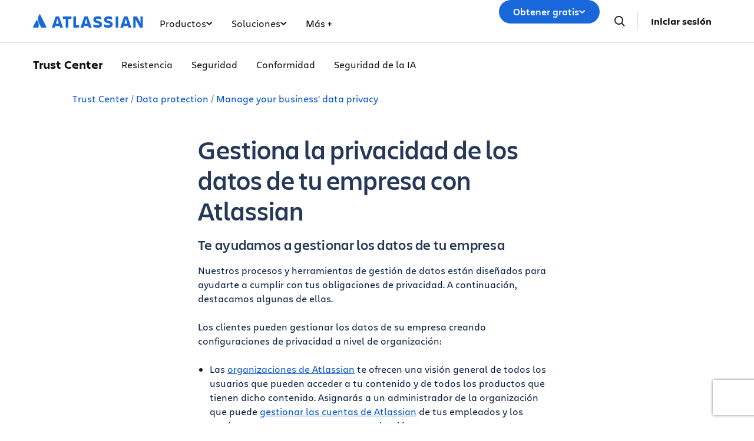

--- FILE ---
content_type: application/javascript
request_url: https://wac-cdn.atlassian.com/static/master/10353/assets/build/js/chunks/159103d1e8e7f3.js
body_size: 106247
content:
/*! For license information please see 159103d1e8e7f3.js.LICENSE.txt */
(self.bxpChunk=self.bxpChunk||[]).push([[8226],{43837:function(A){var t;"undefined"!=typeof self&&self,t=function(){return function(A){var t={};function e(n){if(t[n])return t[n].exports;var r=t[n]={i:n,l:!1,exports:{}};return A[n].call(r.exports,r,r.exports,e),r.l=!0,r.exports}return e.m=A,e.c=t,e.d=function(A,t,n){e.o(A,t)||Object.defineProperty(A,t,{configurable:!1,enumerable:!0,get:n})},e.n=function(A){var t=A&&A.__esModule?function(){return A.default}:function(){return A};return e.d(t,"a",t),t},e.o=function(A,t){return Object.prototype.hasOwnProperty.call(A,t)},e.p="",e(e.s=30)}([function(A,t){var e,n,r=A.exports={};function i(){throw new Error("setTimeout has not been defined")}function o(){throw new Error("clearTimeout has not been defined")}function a(A){if(e===setTimeout)return setTimeout(A,0);if((e===i||!e)&&setTimeout)return e=setTimeout,setTimeout(A,0);try{return e(A,0)}catch(t){try{return e.call(null,A,0)}catch(t){return e.call(this,A,0)}}}!function(){try{e="function"==typeof setTimeout?setTimeout:i}catch(A){e=i}try{n="function"==typeof clearTimeout?clearTimeout:o}catch(A){n=o}}();var s,c=[],l=!1,u=-1;function h(){l&&s&&(l=!1,s.length?c=s.concat(c):u=-1,c.length&&d())}function d(){if(!l){var A=a(h);l=!0;for(var t=c.length;t;){for(s=c,c=[];++u<t;)s&&s[u].run();u=-1,t=c.length}s=null,l=!1,function(A){if(n===clearTimeout)return clearTimeout(A);if((n===o||!n)&&clearTimeout)return n=clearTimeout,clearTimeout(A);try{return n(A)}catch(t){try{return n.call(null,A)}catch(t){return n.call(this,A)}}}(A)}}function f(A,t){this.fun=A,this.array=t}function B(){}r.nextTick=function(A){var t=new Array(arguments.length-1);if(arguments.length>1)for(var e=1;e<arguments.length;e++)t[e-1]=arguments[e];c.push(new f(A,t)),1!==c.length||l||a(d)},f.prototype.run=function(){this.fun.apply(null,this.array)},r.title="browser",r.browser=!0,r.env={},r.argv=[],r.version="",r.versions={},r.on=B,r.addListener=B,r.once=B,r.off=B,r.removeListener=B,r.removeAllListeners=B,r.emit=B,r.prependListener=B,r.prependOnceListener=B,r.listeners=function(A){return[]},r.binding=function(A){throw new Error("process.binding is not supported")},r.cwd=function(){return"/"},r.chdir=function(A){throw new Error("process.chdir is not supported")},r.umask=function(){return 0}},function(A,t,e){"use strict";Object.defineProperty(t,"__esModule",{value:!0});var n=function(){function A(A,t){for(var e=0;e<t.length;e++){var n=t[e];n.enumerable=n.enumerable||!1,n.configurable=!0,"value"in n&&(n.writable=!0),Object.defineProperty(A,n.key,n)}}return function(t,e,n){return e&&A(t.prototype,e),n&&A(t,n),t}}(),r=/^#([a-f0-9]{3})$/i,i=/^#([a-f0-9]{6})$/i,o=/^rgb\(\s*(\d{1,3})\s*,\s*(\d{1,3})\s*,\s*(\d{1,3})\s*\)$/,a=/^rgba\(\s*(\d{1,3})\s*,\s*(\d{1,3})\s*,\s*(\d{1,3})\s*,\s*(\d?\.?\d+)\s*\)$/,s=function(){function A(t){!function(A,t){if(!(A instanceof t))throw new TypeError("Cannot call a class as a function")}(this,A);var e,n=Array.isArray(t)?(e=t,[Math.min(e[0],255),Math.min(e[1],255),Math.min(e[2],255),e.length>3?e[3]:null]):function(A){var t=A.match(r);return!!t&&[parseInt(t[1][0]+t[1][0],16),parseInt(t[1][1]+t[1][1],16),parseInt(t[1][2]+t[1][2],16),null]}(t)||function(A){var t=A.match(o);return!!t&&[Number(t[1]),Number(t[2]),Number(t[3]),null]}(t)||function(A){var t=A.match(a);return!!(t&&t.length>4)&&[Number(t[1]),Number(t[2]),Number(t[3]),Number(t[4])]}(t)||c[t.toLowerCase()]||function(A){var t=A.match(i);return!!t&&[parseInt(t[1].substring(0,2),16),parseInt(t[1].substring(2,4),16),parseInt(t[1].substring(4,6),16),null]}(t)||[0,0,0,null],s=function(A,t){if(Array.isArray(A))return A;if(Symbol.iterator in Object(A))return function(A,t){var e=[],n=!0,r=!1,i=void 0;try{for(var o,a=A[Symbol.iterator]();!(n=(o=a.next()).done)&&(e.push(o.value),!t||e.length!==t);n=!0);}catch(A){r=!0,i=A}finally{try{!n&&a.return&&a.return()}finally{if(r)throw i}}return e}(A,t);throw new TypeError("Invalid attempt to destructure non-iterable instance")}(n,4),l=s[0],u=s[1],h=s[2],d=s[3];this.r=l,this.g=u,this.b=h,this.a=d}return n(A,[{key:"isTransparent",value:function(){return 0===this.a}},{key:"toString",value:function(){return null!==this.a&&1!==this.a?"rgba("+this.r+","+this.g+","+this.b+","+this.a+")":"rgb("+this.r+","+this.g+","+this.b+")"}}]),A}();t.default=s;var c={transparent:[0,0,0,0],aliceblue:[240,248,255,null],antiquewhite:[250,235,215,null],aqua:[0,255,255,null],aquamarine:[127,255,212,null],azure:[240,255,255,null],beige:[245,245,220,null],bisque:[255,228,196,null],black:[0,0,0,null],blanchedalmond:[255,235,205,null],blue:[0,0,255,null],blueviolet:[138,43,226,null],brown:[165,42,42,null],burlywood:[222,184,135,null],cadetblue:[95,158,160,null],chartreuse:[127,255,0,null],chocolate:[210,105,30,null],coral:[255,127,80,null],cornflowerblue:[100,149,237,null],cornsilk:[255,248,220,null],crimson:[220,20,60,null],cyan:[0,255,255,null],darkblue:[0,0,139,null],darkcyan:[0,139,139,null],darkgoldenrod:[184,134,11,null],darkgray:[169,169,169,null],darkgreen:[0,100,0,null],darkgrey:[169,169,169,null],darkkhaki:[189,183,107,null],darkmagenta:[139,0,139,null],darkolivegreen:[85,107,47,null],darkorange:[255,140,0,null],darkorchid:[153,50,204,null],darkred:[139,0,0,null],darksalmon:[233,150,122,null],darkseagreen:[143,188,143,null],darkslateblue:[72,61,139,null],darkslategray:[47,79,79,null],darkslategrey:[47,79,79,null],darkturquoise:[0,206,209,null],darkviolet:[148,0,211,null],deeppink:[255,20,147,null],deepskyblue:[0,191,255,null],dimgray:[105,105,105,null],dimgrey:[105,105,105,null],dodgerblue:[30,144,255,null],firebrick:[178,34,34,null],floralwhite:[255,250,240,null],forestgreen:[34,139,34,null],fuchsia:[255,0,255,null],gainsboro:[220,220,220,null],ghostwhite:[248,248,255,null],gold:[255,215,0,null],goldenrod:[218,165,32,null],gray:[128,128,128,null],green:[0,128,0,null],greenyellow:[173,255,47,null],grey:[128,128,128,null],honeydew:[240,255,240,null],hotpink:[255,105,180,null],indianred:[205,92,92,null],indigo:[75,0,130,null],ivory:[255,255,240,null],khaki:[240,230,140,null],lavender:[230,230,250,null],lavenderblush:[255,240,245,null],lawngreen:[124,252,0,null],lemonchiffon:[255,250,205,null],lightblue:[173,216,230,null],lightcoral:[240,128,128,null],lightcyan:[224,255,255,null],lightgoldenrodyellow:[250,250,210,null],lightgray:[211,211,211,null],lightgreen:[144,238,144,null],lightgrey:[211,211,211,null],lightpink:[255,182,193,null],lightsalmon:[255,160,122,null],lightseagreen:[32,178,170,null],lightskyblue:[135,206,250,null],lightslategray:[119,136,153,null],lightslategrey:[119,136,153,null],lightsteelblue:[176,196,222,null],lightyellow:[255,255,224,null],lime:[0,255,0,null],limegreen:[50,205,50,null],linen:[250,240,230,null],magenta:[255,0,255,null],maroon:[128,0,0,null],mediumaquamarine:[102,205,170,null],mediumblue:[0,0,205,null],mediumorchid:[186,85,211,null],mediumpurple:[147,112,219,null],mediumseagreen:[60,179,113,null],mediumslateblue:[123,104,238,null],mediumspringgreen:[0,250,154,null],mediumturquoise:[72,209,204,null],mediumvioletred:[199,21,133,null],midnightblue:[25,25,112,null],mintcream:[245,255,250,null],mistyrose:[255,228,225,null],moccasin:[255,228,181,null],navajowhite:[255,222,173,null],navy:[0,0,128,null],oldlace:[253,245,230,null],olive:[128,128,0,null],olivedrab:[107,142,35,null],orange:[255,165,0,null],orangered:[255,69,0,null],orchid:[218,112,214,null],palegoldenrod:[238,232,170,null],palegreen:[152,251,152,null],paleturquoise:[175,238,238,null],palevioletred:[219,112,147,null],papayawhip:[255,239,213,null],peachpuff:[255,218,185,null],peru:[205,133,63,null],pink:[255,192,203,null],plum:[221,160,221,null],powderblue:[176,224,230,null],purple:[128,0,128,null],rebeccapurple:[102,51,153,null],red:[255,0,0,null],rosybrown:[188,143,143,null],royalblue:[65,105,225,null],saddlebrown:[139,69,19,null],salmon:[250,128,114,null],sandybrown:[244,164,96,null],seagreen:[46,139,87,null],seashell:[255,245,238,null],sienna:[160,82,45,null],silver:[192,192,192,null],skyblue:[135,206,235,null],slateblue:[106,90,205,null],slategray:[112,128,144,null],slategrey:[112,128,144,null],snow:[255,250,250,null],springgreen:[0,255,127,null],steelblue:[70,130,180,null],tan:[210,180,140,null],teal:[0,128,128,null],thistle:[216,191,216,null],tomato:[255,99,71,null],turquoise:[64,224,208,null],violet:[238,130,238,null],wheat:[245,222,179,null],white:[255,255,255,null],whitesmoke:[245,245,245,null],yellow:[255,255,0,null],yellowgreen:[154,205,50,null]};t.TRANSPARENT=new s([0,0,0,0])},function(A,t,e){"use strict";(function(A){Object.defineProperty(t,"__esModule",{value:!0}),t.calculateLengthFromValueWithUnit=t.LENGTH_TYPE=void 0;var n,r=function(){function A(A,t){for(var e=0;e<t.length;e++){var n=t[e];n.enumerable=n.enumerable||!1,n.configurable=!0,"value"in n&&(n.writable=!0),Object.defineProperty(A,n.key,n)}}return function(t,e,n){return e&&A(t.prototype,e),n&&A(t,n),t}}();(n=e(4))&&n.__esModule;var i=t.LENGTH_TYPE={PX:0,PERCENTAGE:1},o=function(){function t(e){!function(A,t){if(!(A instanceof t))throw new TypeError("Cannot call a class as a function")}(this,t),this.type="%"===e.substr(e.length-1)?i.PERCENTAGE:i.PX;var n=parseFloat(e);"production"!==A.env.NODE_ENV&&isNaN(n)&&console.error('Invalid value given for Length: "'+e+'"'),this.value=isNaN(n)?0:n}return r(t,[{key:"isPercentage",value:function(){return this.type===i.PERCENTAGE}},{key:"getAbsoluteValue",value:function(A){return this.isPercentage()?A*(this.value/100):this.value}}],[{key:"create",value:function(A){return new t(A)}}]),t}();t.default=o;var a=function A(t){var e=t.parent;return e?A(e):parseFloat(t.style.font.fontSize)};t.calculateLengthFromValueWithUnit=function(A,t,e){switch(e){case"px":case"%":return new o(t+e);case"em":case"rem":var n=new o(t);return n.value*="em"===e?parseFloat(A.style.font.fontSize):a(A),n;default:return new o("0")}}}).call(t,e(0))},function(A,t,e){"use strict";(function(A){Object.defineProperty(t,"__esModule",{value:!0}),t.parseBoundCurves=t.calculatePaddingBoxPath=t.calculateBorderBoxPath=t.parsePathForBorder=t.parseDocumentSize=t.calculateContentBox=t.calculatePaddingBox=t.parseBounds=t.Bounds=void 0;var n=function(){function A(A,t){for(var e=0;e<t.length;e++){var n=t[e];n.enumerable=n.enumerable||!1,n.configurable=!0,"value"in n&&(n.writable=!0),Object.defineProperty(A,n.key,n)}}return function(t,e,n){return e&&A(t.prototype,e),n&&A(t,n),t}}(),r=o(e(9)),i=o(e(40));function o(A){return A&&A.__esModule?A:{default:A}}var a=t.Bounds=function(){function A(t,e,n,r){!function(A,t){if(!(A instanceof t))throw new TypeError("Cannot call a class as a function")}(this,A),this.left=t,this.top=e,this.width=n,this.height=r}return n(A,null,[{key:"fromClientRect",value:function(t,e,n){return new A(t.left+e,t.top+n,t.width,t.height)}}]),A}(),s=(t.parseBounds=function(A,t,e){return a.fromClientRect(A.getBoundingClientRect(),t,e)},t.calculatePaddingBox=function(A,t){return new a(A.left+t[3].borderWidth,A.top+t[0].borderWidth,A.width-(t[1].borderWidth+t[3].borderWidth),A.height-(t[0].borderWidth+t[2].borderWidth))},t.calculateContentBox=function(A,t,e){var n=t[0].value,r=t[1].value,i=t[2].value,o=t[3].value;return new a(A.left+o+e[3].borderWidth,A.top+n+e[0].borderWidth,A.width-(e[1].borderWidth+e[3].borderWidth+o+r),A.height-(e[0].borderWidth+e[2].borderWidth+n+i))},t.parseDocumentSize=function(t){var e=t.body,n=t.documentElement;if(!e||!n)throw new Error("production"!==A.env.NODE_ENV?"Unable to get document size":"");var r=Math.max(Math.max(e.scrollWidth,n.scrollWidth),Math.max(e.offsetWidth,n.offsetWidth),Math.max(e.clientWidth,n.clientWidth)),i=Math.max(Math.max(e.scrollHeight,n.scrollHeight),Math.max(e.offsetHeight,n.offsetHeight),Math.max(e.clientHeight,n.clientHeight));return new a(0,0,r,i)},t.parsePathForBorder=function(A,t){switch(t){case 0:return s(A.topLeftOuter,A.topLeftInner,A.topRightOuter,A.topRightInner);case 1:return s(A.topRightOuter,A.topRightInner,A.bottomRightOuter,A.bottomRightInner);case 2:return s(A.bottomRightOuter,A.bottomRightInner,A.bottomLeftOuter,A.bottomLeftInner);default:return s(A.bottomLeftOuter,A.bottomLeftInner,A.topLeftOuter,A.topLeftInner)}},function(A,t,e,n){var r=[];return A instanceof i.default?r.push(A.subdivide(.5,!1)):r.push(A),e instanceof i.default?r.push(e.subdivide(.5,!0)):r.push(e),n instanceof i.default?r.push(n.subdivide(.5,!0).reverse()):r.push(n),t instanceof i.default?r.push(t.subdivide(.5,!1).reverse()):r.push(t),r}),c=(t.calculateBorderBoxPath=function(A){return[A.topLeftOuter,A.topRightOuter,A.bottomRightOuter,A.bottomLeftOuter]},t.calculatePaddingBoxPath=function(A){return[A.topLeftInner,A.topRightInner,A.bottomRightInner,A.bottomLeftInner]},t.parseBoundCurves=function(A,t,e){var n=e[c.TOP_LEFT][0].getAbsoluteValue(A.width),i=e[c.TOP_LEFT][1].getAbsoluteValue(A.height),o=e[c.TOP_RIGHT][0].getAbsoluteValue(A.width),a=e[c.TOP_RIGHT][1].getAbsoluteValue(A.height),s=e[c.BOTTOM_RIGHT][0].getAbsoluteValue(A.width),u=e[c.BOTTOM_RIGHT][1].getAbsoluteValue(A.height),h=e[c.BOTTOM_LEFT][0].getAbsoluteValue(A.width),d=e[c.BOTTOM_LEFT][1].getAbsoluteValue(A.height),f=[];f.push((n+o)/A.width),f.push((h+s)/A.width),f.push((i+d)/A.height),f.push((a+u)/A.height);var B=Math.max.apply(Math,f);B>1&&(n/=B,i/=B,o/=B,a/=B,s/=B,u/=B,h/=B,d/=B);var g=A.width-o,p=A.height-u,w=A.width-s,m=A.height-d;return{topLeftOuter:n>0||i>0?l(A.left,A.top,n,i,c.TOP_LEFT):new r.default(A.left,A.top),topLeftInner:n>0||i>0?l(A.left+t[3].borderWidth,A.top+t[0].borderWidth,Math.max(0,n-t[3].borderWidth),Math.max(0,i-t[0].borderWidth),c.TOP_LEFT):new r.default(A.left+t[3].borderWidth,A.top+t[0].borderWidth),topRightOuter:o>0||a>0?l(A.left+g,A.top,o,a,c.TOP_RIGHT):new r.default(A.left+A.width,A.top),topRightInner:o>0||a>0?l(A.left+Math.min(g,A.width+t[3].borderWidth),A.top+t[0].borderWidth,g>A.width+t[3].borderWidth?0:o-t[3].borderWidth,a-t[0].borderWidth,c.TOP_RIGHT):new r.default(A.left+A.width-t[1].borderWidth,A.top+t[0].borderWidth),bottomRightOuter:s>0||u>0?l(A.left+w,A.top+p,s,u,c.BOTTOM_RIGHT):new r.default(A.left+A.width,A.top+A.height),bottomRightInner:s>0||u>0?l(A.left+Math.min(w,A.width-t[3].borderWidth),A.top+Math.min(p,A.height+t[0].borderWidth),Math.max(0,s-t[1].borderWidth),u-t[2].borderWidth,c.BOTTOM_RIGHT):new r.default(A.left+A.width-t[1].borderWidth,A.top+A.height-t[2].borderWidth),bottomLeftOuter:h>0||d>0?l(A.left,A.top+m,h,d,c.BOTTOM_LEFT):new r.default(A.left,A.top+A.height),bottomLeftInner:h>0||d>0?l(A.left+t[3].borderWidth,A.top+m,Math.max(0,h-t[3].borderWidth),d-t[2].borderWidth,c.BOTTOM_LEFT):new r.default(A.left+t[3].borderWidth,A.top+A.height-t[2].borderWidth)}},{TOP_LEFT:0,TOP_RIGHT:1,BOTTOM_RIGHT:2,BOTTOM_LEFT:3}),l=function(A,t,e,n,o){var a=(Math.sqrt(2)-1)/3*4,s=e*a,l=n*a,u=A+e,h=t+n;switch(o){case c.TOP_LEFT:return new i.default(new r.default(A,h),new r.default(A,h-l),new r.default(u-s,t),new r.default(u,t));case c.TOP_RIGHT:return new i.default(new r.default(A,t),new r.default(A+s,t),new r.default(u,h-l),new r.default(u,h));case c.BOTTOM_RIGHT:return new i.default(new r.default(u,t),new r.default(u,t+l),new r.default(A+s,h),new r.default(A,h));case c.BOTTOM_LEFT:default:return new i.default(new r.default(u,h),new r.default(u-s,h),new r.default(A,t+l),new r.default(A,t))}}}).call(t,e(0))},function(A,t,e){"use strict";(function(A){Object.defineProperty(t,"__esModule",{value:!0});var n,r=function(){function A(A,t){for(var e=0;e<t.length;e++){var n=t[e];n.enumerable=n.enumerable||!1,n.configurable=!0,"value"in n&&(n.writable=!0),Object.defineProperty(A,n.key,n)}}return function(t,e,n){return e&&A(t.prototype,e),n&&A(t,n),t}}(),i=(n=e(1))&&n.__esModule?n:{default:n},o=e(5),a=e(6),s=e(14),c=e(41),l=e(42),u=e(43),h=e(44),d=e(45),f=e(46),B=e(10),g=e(47),p=e(48),w=e(20),m=e(19),Q=e(21),y=e(13),C=e(49),v=e(22),U=e(50),F=e(51),E=e(52),b=e(53),H=e(3),x=e(23),_=e(16),T=["INPUT","TEXTAREA","SELECT"],I=function(){function t(e,n,r,o){var I=this;!function(A,t){if(!(A instanceof t))throw new TypeError("Cannot call a class as a function")}(this,t),this.parent=n,this.tagName=e.tagName,this.index=o,this.childNodes=[],this.listItems=[],"number"==typeof e.start&&(this.listStart=e.start);var S=e.ownerDocument.defaultView,k=S.pageXOffset,O=S.pageYOffset,P=S.getComputedStyle(e,null),D=(0,l.parseDisplay)(P.display),L="radio"===e.type||"checkbox"===e.type,R=(0,Q.parsePosition)(P.position);if(this.style={background:L?x.INPUT_BACKGROUND:(0,a.parseBackground)(P,r),border:L?x.INPUT_BORDERS:(0,s.parseBorder)(P),borderRadius:(e instanceof S.HTMLInputElement||e instanceof HTMLInputElement)&&L?(0,x.getInputBorderRadius)(e):(0,c.parseBorderRadius)(P),color:L?x.INPUT_COLOR:new i.default(P.color),display:D,float:(0,u.parseCSSFloat)(P.float),font:(0,h.parseFont)(P),letterSpacing:(0,d.parseLetterSpacing)(P.letterSpacing),listStyle:D===l.DISPLAY.LIST_ITEM?(0,B.parseListStyle)(P):null,lineBreak:(0,f.parseLineBreak)(P.lineBreak),margin:(0,g.parseMargin)(P),opacity:parseFloat(P.opacity),overflow:-1===T.indexOf(e.tagName)?(0,p.parseOverflow)(P.overflow):p.OVERFLOW.HIDDEN,overflowWrap:(0,w.parseOverflowWrap)(P.overflowWrap?P.overflowWrap:P.wordWrap),padding:(0,m.parsePadding)(P),position:R,textDecoration:(0,y.parseTextDecoration)(P),textShadow:(0,C.parseTextShadow)(P.textShadow),textTransform:(0,v.parseTextTransform)(P.textTransform),transform:(0,U.parseTransform)(P),visibility:(0,F.parseVisibility)(P.visibility),wordBreak:(0,E.parseWordBreak)(P.wordBreak),zIndex:(0,b.parseZIndex)(R!==Q.POSITION.STATIC?P.zIndex:"auto")},this.isTransformed()&&(e.style.transform="matrix(1,0,0,1,0,0)"),D===l.DISPLAY.LIST_ITEM){var K=(0,_.getListOwner)(this);if(K){var M=K.listItems.length;K.listItems.push(this),this.listIndex=e.hasAttribute("value")&&"number"==typeof e.value?e.value:0===M?"number"==typeof K.listStart?K.listStart:1:K.listItems[M-1].listIndex+1}}"IMG"===e.tagName&&e.addEventListener("load",(function(){I.bounds=(0,H.parseBounds)(e,k,O),I.curvedBounds=(0,H.parseBoundCurves)(I.bounds,I.style.border,I.style.borderRadius)})),this.image=N(e,r),this.bounds=L?(0,x.reformatInputBounds)((0,H.parseBounds)(e,k,O)):(0,H.parseBounds)(e,k,O),this.curvedBounds=(0,H.parseBoundCurves)(this.bounds,this.style.border,this.style.borderRadius),"production"!==A.env.NODE_ENV&&(this.name=e.tagName.toLowerCase()+(e.id?"#"+e.id:"")+e.className.toString().split(" ").map((function(A){return A.length?"."+A:""})).join(""))}return r(t,[{key:"getClipPaths",value:function(){var A=this.parent?this.parent.getClipPaths():[];return this.style.overflow!==p.OVERFLOW.VISIBLE?A.concat([(0,H.calculatePaddingBoxPath)(this.curvedBounds)]):A}},{key:"isInFlow",value:function(){return this.isRootElement()&&!this.isFloating()&&!this.isAbsolutelyPositioned()}},{key:"isVisible",value:function(){return!(0,o.contains)(this.style.display,l.DISPLAY.NONE)&&this.style.opacity>0&&this.style.visibility===F.VISIBILITY.VISIBLE}},{key:"isAbsolutelyPositioned",value:function(){return this.style.position!==Q.POSITION.STATIC&&this.style.position!==Q.POSITION.RELATIVE}},{key:"isPositioned",value:function(){return this.style.position!==Q.POSITION.STATIC}},{key:"isFloating",value:function(){return this.style.float!==u.FLOAT.NONE}},{key:"isRootElement",value:function(){return null===this.parent}},{key:"isTransformed",value:function(){return null!==this.style.transform}},{key:"isPositionedWithZIndex",value:function(){return this.isPositioned()&&!this.style.zIndex.auto}},{key:"isInlineLevel",value:function(){return(0,o.contains)(this.style.display,l.DISPLAY.INLINE)||(0,o.contains)(this.style.display,l.DISPLAY.INLINE_BLOCK)||(0,o.contains)(this.style.display,l.DISPLAY.INLINE_FLEX)||(0,o.contains)(this.style.display,l.DISPLAY.INLINE_GRID)||(0,o.contains)(this.style.display,l.DISPLAY.INLINE_LIST_ITEM)||(0,o.contains)(this.style.display,l.DISPLAY.INLINE_TABLE)}},{key:"isInlineBlockOrInlineTable",value:function(){return(0,o.contains)(this.style.display,l.DISPLAY.INLINE_BLOCK)||(0,o.contains)(this.style.display,l.DISPLAY.INLINE_TABLE)}}]),t}();t.default=I;var N=function(A,t){if(A instanceof A.ownerDocument.defaultView.SVGSVGElement||A instanceof SVGSVGElement){var e=new XMLSerializer;return t.loadImage("data:image/svg+xml,"+encodeURIComponent(e.serializeToString(A)))}switch(A.tagName){case"IMG":var n=A;return t.loadImage(n.currentSrc||n.src);case"CANVAS":var r=A;return t.loadCanvas(r);case"IFRAME":var i=A.getAttribute("data-html2canvas-internal-iframe-key");if(i)return i}return null}}).call(t,e(0))},function(A,t,e){"use strict";Object.defineProperty(t,"__esModule",{value:!0}),t.contains=function(A,t){return 0!=(A&t)},t.distance=function(A,t){return Math.sqrt(A*A+t*t)},t.copyCSSStyles=function(A,t){for(var e=A.length-1;e>=0;e--){var n=A.item(e);"content"!==n&&t.style.setProperty(n,A.getPropertyValue(n))}return t},t.SMALL_IMAGE="[data-uri]"},function(A,t,e){"use strict";(function(A){Object.defineProperty(t,"__esModule",{value:!0}),t.parseBackgroundImage=t.parseBackground=t.calculateBackgroundRepeatPath=t.calculateBackgroundPosition=t.calculateBackgroungPositioningArea=t.calculateBackgroungPaintingArea=t.calculateGradientBackgroundSize=t.calculateBackgroundSize=t.BACKGROUND_ORIGIN=t.BACKGROUND_CLIP=t.BACKGROUND_SIZE=t.BACKGROUND_REPEAT=void 0;var n=c(e(1)),r=c(e(2)),i=c(e(39)),o=c(e(9)),a=e(3),s=e(19);function c(A){return A&&A.__esModule?A:{default:A}}var l=t.BACKGROUND_REPEAT={REPEAT:0,NO_REPEAT:1,REPEAT_X:2,REPEAT_Y:3},u=t.BACKGROUND_SIZE={AUTO:0,CONTAIN:1,COVER:2,LENGTH:3},h=t.BACKGROUND_CLIP={BORDER_BOX:0,PADDING_BOX:1,CONTENT_BOX:2},d=t.BACKGROUND_ORIGIN=h,f="auto",B=function A(t){switch(function(A,t){if(!(A instanceof t))throw new TypeError("Cannot call a class as a function")}(this,A),t){case"contain":this.size=u.CONTAIN;break;case"cover":this.size=u.COVER;break;case"auto":this.size=u.AUTO;break;default:this.value=new r.default(t)}},g=(t.calculateBackgroundSize=function(A,t,e){var n=0,r=0,o=A.size;if(o[0].size===u.CONTAIN||o[0].size===u.COVER){var a=e.width/e.height,s=t.width/t.height;return a<s!=(o[0].size===u.COVER)?new i.default(e.width,e.width/s):new i.default(e.height*s,e.height)}return o[0].value&&(n=o[0].value.getAbsoluteValue(e.width)),o[0].size===u.AUTO&&o[1].size===u.AUTO?r=t.height:o[1].size===u.AUTO?r=n/t.width*t.height:o[1].value&&(r=o[1].value.getAbsoluteValue(e.height)),o[0].size===u.AUTO&&(n=r/t.height*t.width),new i.default(n,r)},t.calculateGradientBackgroundSize=function(A,t){var e=A.size,n=e[0].value?e[0].value.getAbsoluteValue(t.width):t.width,r=e[1].value?e[1].value.getAbsoluteValue(t.height):e[0].value?n:t.height;return new i.default(n,r)},new B(f)),p=(t.calculateBackgroungPaintingArea=function(A,t){return t===h.BORDER_BOX?(0,a.calculateBorderBoxPath)(A):(0,a.calculatePaddingBoxPath)(A)},t.calculateBackgroungPositioningArea=function(A,t,e,n){var r=(0,a.calculatePaddingBox)(t,n);switch(A){case d.BORDER_BOX:return t;case d.CONTENT_BOX:var i=e[s.PADDING_SIDES.LEFT].getAbsoluteValue(t.width),o=e[s.PADDING_SIDES.RIGHT].getAbsoluteValue(t.width),c=e[s.PADDING_SIDES.TOP].getAbsoluteValue(t.width),l=e[s.PADDING_SIDES.BOTTOM].getAbsoluteValue(t.width);return new a.Bounds(r.left+i,r.top+c,r.width-i-o,r.height-c-l);default:return r}},t.calculateBackgroundPosition=function(A,t,e){return new o.default(A[0].getAbsoluteValue(e.width-t.width),A[1].getAbsoluteValue(e.height-t.height))},t.calculateBackgroundRepeatPath=function(A,t,e,n,r){switch(A.repeat){case l.REPEAT_X:return[new o.default(Math.round(r.left),Math.round(n.top+t.y)),new o.default(Math.round(r.left+r.width),Math.round(n.top+t.y)),new o.default(Math.round(r.left+r.width),Math.round(e.height+n.top+t.y)),new o.default(Math.round(r.left),Math.round(e.height+n.top+t.y))];case l.REPEAT_Y:return[new o.default(Math.round(n.left+t.x),Math.round(r.top)),new o.default(Math.round(n.left+t.x+e.width),Math.round(r.top)),new o.default(Math.round(n.left+t.x+e.width),Math.round(r.height+r.top)),new o.default(Math.round(n.left+t.x),Math.round(r.height+r.top))];case l.NO_REPEAT:return[new o.default(Math.round(n.left+t.x),Math.round(n.top+t.y)),new o.default(Math.round(n.left+t.x+e.width),Math.round(n.top+t.y)),new o.default(Math.round(n.left+t.x+e.width),Math.round(n.top+t.y+e.height)),new o.default(Math.round(n.left+t.x),Math.round(n.top+t.y+e.height))];default:return[new o.default(Math.round(r.left),Math.round(r.top)),new o.default(Math.round(r.left+r.width),Math.round(r.top)),new o.default(Math.round(r.left+r.width),Math.round(r.height+r.top)),new o.default(Math.round(r.left),Math.round(r.height+r.top))]}},t.parseBackground=function(A,t){return{backgroundColor:new n.default(A.backgroundColor),backgroundImage:Q(A,t),backgroundClip:p(A.backgroundClip),backgroundOrigin:w(A.backgroundOrigin)}},function(A){switch(A){case"padding-box":return h.PADDING_BOX;case"content-box":return h.CONTENT_BOX}return h.BORDER_BOX}),w=function(A){switch(A){case"padding-box":return d.PADDING_BOX;case"content-box":return d.CONTENT_BOX}return d.BORDER_BOX},m=function(t){switch(t.trim()){case"no-repeat":return l.NO_REPEAT;case"repeat-x":case"repeat no-repeat":return l.REPEAT_X;case"repeat-y":case"no-repeat repeat":return l.REPEAT_Y;case"repeat":return l.REPEAT}return"production"!==A.env.NODE_ENV&&console.error('Invalid background-repeat value "'+t+'"'),l.REPEAT},Q=function(A,t){var e=v(A.backgroundImage).map((function(A){if("url"===A.method){var e=t.loadImage(A.args[0]);A.args=e?[e]:[]}return A})),n=A.backgroundPosition.split(","),r=A.backgroundRepeat.split(","),i=A.backgroundSize.split(",");return e.map((function(A,t){var e=(i[t]||f).trim().split(" ").map(y),o=(n[t]||f).trim().split(" ").map(C);return{source:A,repeat:m("string"==typeof r[t]?r[t]:r[0]),size:e.length<2?[e[0],g]:[e[0],e[1]],position:o.length<2?[o[0],o[0]]:[o[0],o[1]]}}))},y=function(A){return"auto"===A?g:new B(A)},C=function(A){switch(A){case"bottom":case"right":return new r.default("100%");case"left":case"top":return new r.default("0%");case"auto":return new r.default("0")}return new r.default(A)},v=t.parseBackgroundImage=function(A){var t=/^\s$/,e=[],n=[],r="",i=null,o="",a=0,s=0,c=function(){var A="";if(r){'"'===o.substr(0,1)&&(o=o.substr(1,o.length-2)),o&&n.push(o.trim());var t=r.indexOf("-",1)+1;"-"===r.substr(0,1)&&t>0&&(A=r.substr(0,t).toLowerCase(),r=r.substr(t)),"none"!==(r=r.toLowerCase())&&e.push({prefix:A,method:r,args:n})}n=[],r=o=""};return A.split("").forEach((function(A){if(0!==a||!t.test(A)){switch(A){case'"':i?i===A&&(i=null):i=A;break;case"(":if(i)break;if(0===a)return void(a=1);s++;break;case")":if(i)break;if(1===a){if(0===s)return a=0,void c();s--}break;case",":if(i)break;if(0===a)return void c();if(1===a&&0===s&&!r.match(/^url$/i))return n.push(o.trim()),void(o="")}0===a?r+=A:o+=A}})),c(),e}}).call(t,e(0))},function(A,t){var e;e=function(){return this}();try{e=e||Function("return this")()||(0,eval)("this")}catch(A){"object"==typeof window&&(e=window)}A.exports=e},function(A,t,e){"use strict";Object.defineProperty(t,"__esModule",{value:!0}),t.PATH={VECTOR:0,BEZIER_CURVE:1,CIRCLE:2}},function(A,t,e){"use strict";(function(A){Object.defineProperty(t,"__esModule",{value:!0});var n=e(8);t.default=function t(e,r){!function(A,t){if(!(A instanceof t))throw new TypeError("Cannot call a class as a function")}(this,t),this.type=n.PATH.VECTOR,this.x=e,this.y=r,"production"!==A.env.NODE_ENV&&(isNaN(e)&&console.error("Invalid x value given for Vector"),isNaN(r)&&console.error("Invalid y value given for Vector"))}}).call(t,e(0))},function(A,t,e){"use strict";Object.defineProperty(t,"__esModule",{value:!0}),t.parseListStyle=t.parseListStyleType=t.LIST_STYLE_TYPE=t.LIST_STYLE_POSITION=void 0;var n=e(6),r=t.LIST_STYLE_POSITION={INSIDE:0,OUTSIDE:1},i=t.LIST_STYLE_TYPE={NONE:-1,DISC:0,CIRCLE:1,SQUARE:2,DECIMAL:3,CJK_DECIMAL:4,DECIMAL_LEADING_ZERO:5,LOWER_ROMAN:6,UPPER_ROMAN:7,LOWER_GREEK:8,LOWER_ALPHA:9,UPPER_ALPHA:10,ARABIC_INDIC:11,ARMENIAN:12,BENGALI:13,CAMBODIAN:14,CJK_EARTHLY_BRANCH:15,CJK_HEAVENLY_STEM:16,CJK_IDEOGRAPHIC:17,DEVANAGARI:18,ETHIOPIC_NUMERIC:19,GEORGIAN:20,GUJARATI:21,GURMUKHI:22,HEBREW:22,HIRAGANA:23,HIRAGANA_IROHA:24,JAPANESE_FORMAL:25,JAPANESE_INFORMAL:26,KANNADA:27,KATAKANA:28,KATAKANA_IROHA:29,KHMER:30,KOREAN_HANGUL_FORMAL:31,KOREAN_HANJA_FORMAL:32,KOREAN_HANJA_INFORMAL:33,LAO:34,LOWER_ARMENIAN:35,MALAYALAM:36,MONGOLIAN:37,MYANMAR:38,ORIYA:39,PERSIAN:40,SIMP_CHINESE_FORMAL:41,SIMP_CHINESE_INFORMAL:42,TAMIL:43,TELUGU:44,THAI:45,TIBETAN:46,TRAD_CHINESE_FORMAL:47,TRAD_CHINESE_INFORMAL:48,UPPER_ARMENIAN:49,DISCLOSURE_OPEN:50,DISCLOSURE_CLOSED:51},o=t.parseListStyleType=function(A){switch(A){case"disc":return i.DISC;case"circle":return i.CIRCLE;case"square":return i.SQUARE;case"decimal":return i.DECIMAL;case"cjk-decimal":return i.CJK_DECIMAL;case"decimal-leading-zero":return i.DECIMAL_LEADING_ZERO;case"lower-roman":return i.LOWER_ROMAN;case"upper-roman":return i.UPPER_ROMAN;case"lower-greek":return i.LOWER_GREEK;case"lower-alpha":return i.LOWER_ALPHA;case"upper-alpha":return i.UPPER_ALPHA;case"arabic-indic":return i.ARABIC_INDIC;case"armenian":return i.ARMENIAN;case"bengali":return i.BENGALI;case"cambodian":return i.CAMBODIAN;case"cjk-earthly-branch":return i.CJK_EARTHLY_BRANCH;case"cjk-heavenly-stem":return i.CJK_HEAVENLY_STEM;case"cjk-ideographic":return i.CJK_IDEOGRAPHIC;case"devanagari":return i.DEVANAGARI;case"ethiopic-numeric":return i.ETHIOPIC_NUMERIC;case"georgian":return i.GEORGIAN;case"gujarati":return i.GUJARATI;case"gurmukhi":return i.GURMUKHI;case"hebrew":return i.HEBREW;case"hiragana":return i.HIRAGANA;case"hiragana-iroha":return i.HIRAGANA_IROHA;case"japanese-formal":return i.JAPANESE_FORMAL;case"japanese-informal":return i.JAPANESE_INFORMAL;case"kannada":return i.KANNADA;case"katakana":return i.KATAKANA;case"katakana-iroha":return i.KATAKANA_IROHA;case"khmer":return i.KHMER;case"korean-hangul-formal":return i.KOREAN_HANGUL_FORMAL;case"korean-hanja-formal":return i.KOREAN_HANJA_FORMAL;case"korean-hanja-informal":return i.KOREAN_HANJA_INFORMAL;case"lao":return i.LAO;case"lower-armenian":return i.LOWER_ARMENIAN;case"malayalam":return i.MALAYALAM;case"mongolian":return i.MONGOLIAN;case"myanmar":return i.MYANMAR;case"oriya":return i.ORIYA;case"persian":return i.PERSIAN;case"simp-chinese-formal":return i.SIMP_CHINESE_FORMAL;case"simp-chinese-informal":return i.SIMP_CHINESE_INFORMAL;case"tamil":return i.TAMIL;case"telugu":return i.TELUGU;case"thai":return i.THAI;case"tibetan":return i.TIBETAN;case"trad-chinese-formal":return i.TRAD_CHINESE_FORMAL;case"trad-chinese-informal":return i.TRAD_CHINESE_INFORMAL;case"upper-armenian":return i.UPPER_ARMENIAN;case"disclosure-open":return i.DISCLOSURE_OPEN;case"disclosure-closed":return i.DISCLOSURE_CLOSED;default:return i.NONE}},a=(t.parseListStyle=function(A){var t=(0,n.parseBackgroundImage)(A.getPropertyValue("list-style-image"));return{listStyleType:o(A.getPropertyValue("list-style-type")),listStyleImage:t.length?t[0]:null,listStylePosition:a(A.getPropertyValue("list-style-position"))}},function(A){return"inside"===A?r.INSIDE:r.OUTSIDE})},function(A,t,e){"use strict";Object.defineProperty(t,"__esModule",{value:!0});var n=function(){function A(A,t){for(var e=0;e<t.length;e++){var n=t[e];n.enumerable=n.enumerable||!1,n.configurable=!0,"value"in n&&(n.writable=!0),Object.defineProperty(A,n.key,n)}}return function(t,e,n){return e&&A(t.prototype,e),n&&A(t,n),t}}(),r=e(22),i=e(24),o=function(){function A(t,e,n){!function(A,t){if(!(A instanceof t))throw new TypeError("Cannot call a class as a function")}(this,A),this.text=t,this.parent=e,this.bounds=n}return n(A,null,[{key:"fromTextNode",value:function(t,e){var n=s(t.data,e.style.textTransform);return new A(n,e,(0,i.parseTextBounds)(n,e,t))}}]),A}();t.default=o;var a=/(^|\s|:|-|\(|\))([a-z])/g,s=function(A,t){switch(t){case r.TEXT_TRANSFORM.LOWERCASE:return A.toLowerCase();case r.TEXT_TRANSFORM.CAPITALIZE:return A.replace(a,c);case r.TEXT_TRANSFORM.UPPERCASE:return A.toUpperCase();default:return A}};function c(A,t,e){return A.length>0?t+e.toUpperCase():A}},function(A,t,e){"use strict";Object.defineProperty(t,"__esModule",{value:!0});var n=e(25),r=function(A){return 0===A[0]&&255===A[1]&&0===A[2]&&255===A[3]},i={get SUPPORT_RANGE_BOUNDS(){var A=function(A){if(A.createRange){var t=A.createRange();if(t.getBoundingClientRect){var e=A.createElement("boundtest");e.style.height="123px",e.style.display="block",A.body.appendChild(e),t.selectNode(e);var n=t.getBoundingClientRect(),r=Math.round(n.height);if(A.body.removeChild(e),123===r)return!0}}return!1}(document);return Object.defineProperty(i,"SUPPORT_RANGE_BOUNDS",{value:A}),A},get SUPPORT_SVG_DRAWING(){var A=function(A){var t=new Image,e=A.createElement("canvas"),n=e.getContext("2d");t.src="data:image/svg+xml,<svg xmlns='http://www.w3.org/2000/svg'></svg>";try{n.drawImage(t,0,0),e.toDataURL()}catch(A){return!1}return!0}(document);return Object.defineProperty(i,"SUPPORT_SVG_DRAWING",{value:A}),A},get SUPPORT_BASE64_DRAWING(){return function(A){var t=function(A,t){var e=new Image,n=A.createElement("canvas"),r=n.getContext("2d");return new Promise((function(A){e.src=t;var i=function(){try{r.drawImage(e,0,0),n.toDataURL()}catch(t){return A(!1)}return A(!0)};e.onload=i,e.onerror=function(){return A(!1)},!0===e.complete&&setTimeout((function(){i()}),500)}))}(document,A);return Object.defineProperty(i,"SUPPORT_BASE64_DRAWING",{value:function(){return t}}),t}},get SUPPORT_FOREIGNOBJECT_DRAWING(){var A="function"==typeof Array.from&&"function"==typeof window.fetch?function(A){var t=A.createElement("canvas"),e=100;t.width=e,t.height=e;var i=t.getContext("2d");i.fillStyle="rgb(0, 255, 0)",i.fillRect(0,0,e,e);var o=new Image,a=t.toDataURL();o.src=a;var s=(0,n.createForeignObjectSVG)(e,e,0,0,o);return i.fillStyle="red",i.fillRect(0,0,e,e),(0,n.loadSerializedSVG)(s).then((function(t){i.drawImage(t,0,0);var o=i.getImageData(0,0,e,e).data;i.fillStyle="red",i.fillRect(0,0,e,e);var s=A.createElement("div");return s.style.backgroundImage="url("+a+")",s.style.height=e+"px",r(o)?(0,n.loadSerializedSVG)((0,n.createForeignObjectSVG)(e,e,0,0,s)):Promise.reject(!1)})).then((function(A){return i.drawImage(A,0,0),r(i.getImageData(0,0,e,e).data)})).catch((function(A){return!1}))}(document):Promise.resolve(!1);return Object.defineProperty(i,"SUPPORT_FOREIGNOBJECT_DRAWING",{value:A}),A},get SUPPORT_CORS_IMAGES(){var A=void 0!==(new Image).crossOrigin;return Object.defineProperty(i,"SUPPORT_CORS_IMAGES",{value:A}),A},get SUPPORT_RESPONSE_TYPE(){var A="string"==typeof(new XMLHttpRequest).responseType;return Object.defineProperty(i,"SUPPORT_RESPONSE_TYPE",{value:A}),A},get SUPPORT_CORS_XHR(){var A="withCredentials"in new XMLHttpRequest;return Object.defineProperty(i,"SUPPORT_CORS_XHR",{value:A}),A}};t.default=i},function(A,t,e){"use strict";Object.defineProperty(t,"__esModule",{value:!0}),t.parseTextDecoration=t.TEXT_DECORATION_LINE=t.TEXT_DECORATION=t.TEXT_DECORATION_STYLE=void 0;var n,r=(n=e(1))&&n.__esModule?n:{default:n},i=t.TEXT_DECORATION_STYLE={SOLID:0,DOUBLE:1,DOTTED:2,DASHED:3,WAVY:4},o=t.TEXT_DECORATION={NONE:null},a=t.TEXT_DECORATION_LINE={UNDERLINE:1,OVERLINE:2,LINE_THROUGH:3,BLINK:4},s=function(A){switch(A){case"underline":return a.UNDERLINE;case"overline":return a.OVERLINE;case"line-through":return a.LINE_THROUGH}return a.BLINK};t.parseTextDecoration=function(A){var t,e="none"===(t=A.textDecorationLine?A.textDecorationLine:A.textDecoration)?null:t.split(" ").map(s);if(null===e)return o.NONE;var n=A.textDecorationColor?new r.default(A.textDecorationColor):null,a=function(A){switch(A){case"double":return i.DOUBLE;case"dotted":return i.DOTTED;case"dashed":return i.DASHED;case"wavy":return i.WAVY}return i.SOLID}(A.textDecorationStyle);return{textDecorationLine:e,textDecorationColor:n,textDecorationStyle:a}}},function(A,t,e){"use strict";Object.defineProperty(t,"__esModule",{value:!0}),t.parseBorder=t.BORDER_SIDES=t.BORDER_STYLE=void 0;var n,r=(n=e(1))&&n.__esModule?n:{default:n},i=t.BORDER_STYLE={NONE:0,SOLID:1},o=t.BORDER_SIDES={TOP:0,RIGHT:1,BOTTOM:2,LEFT:3},a=Object.keys(o).map((function(A){return A.toLowerCase()}));t.parseBorder=function(A){return a.map((function(t){var e=new r.default(A.getPropertyValue("border-"+t+"-color")),n=function(A){return"none"===A?i.NONE:i.SOLID}(A.getPropertyValue("border-"+t+"-style")),o=parseFloat(A.getPropertyValue("border-"+t+"-width"));return{borderColor:e,borderStyle:n,borderWidth:isNaN(o)?0:o}}))}},function(A,t,e){"use strict";Object.defineProperty(t,"__esModule",{value:!0}),t.toCodePoints=function(A){for(var t=[],e=0,n=A.length;e<n;){var r=A.charCodeAt(e++);if(r>=55296&&r<=56319&&e<n){var i=A.charCodeAt(e++);56320==(64512&i)?t.push(((1023&r)<<10)+(1023&i)+65536):(t.push(r),e--)}else t.push(r)}return t},t.fromCodePoint=function(){if(String.fromCodePoint)return String.fromCodePoint.apply(String,arguments);var A=arguments.length;if(!A)return"";for(var t=[],e=-1,n="";++e<A;){var r=arguments.length<=e?void 0:arguments[e];r<=65535?t.push(r):(r-=65536,t.push(55296+(r>>10),r%1024+56320)),(e+1===A||t.length>16384)&&(n+=String.fromCharCode.apply(String,t),t.length=0)}return n};for(var n="undefined"==typeof Uint8Array?[]:new Uint8Array(256),r=0;r<64;r++)n["ABCDEFGHIJKLMNOPQRSTUVWXYZabcdefghijklmnopqrstuvwxyz0123456789+/".charCodeAt(r)]=r;t.decode=function(A){var t=.75*A.length,e=A.length,r=void 0,i=0,o=void 0,a=void 0,s=void 0,c=void 0;"="===A[A.length-1]&&(t--,"="===A[A.length-2]&&t--);var l="undefined"!=typeof ArrayBuffer&&"undefined"!=typeof Uint8Array&&void 0!==Uint8Array.prototype.slice?new ArrayBuffer(t):new Array(t),u=Array.isArray(l)?l:new Uint8Array(l);for(r=0;r<e;r+=4)o=n[A.charCodeAt(r)],a=n[A.charCodeAt(r+1)],s=n[A.charCodeAt(r+2)],c=n[A.charCodeAt(r+3)],u[i++]=o<<2|a>>4,u[i++]=(15&a)<<4|s>>2,u[i++]=(3&s)<<6|63&c;return l},t.polyUint16Array=function(A){for(var t=A.length,e=[],n=0;n<t;n+=2)e.push(A[n+1]<<8|A[n]);return e},t.polyUint32Array=function(A){for(var t=A.length,e=[],n=0;n<t;n+=4)e.push(A[n+3]<<24|A[n+2]<<16|A[n+1]<<8|A[n]);return e}},function(A,t,e){"use strict";Object.defineProperty(t,"__esModule",{value:!0}),t.createCounterText=t.inlineListItemElement=t.getListOwner=void 0;var n=e(5),r=s(e(4)),i=s(e(11)),o=e(10),a=e(26);function s(A){return A&&A.__esModule?A:{default:A}}var c=["OL","UL","MENU"],l=(t.getListOwner=function(A){var t=A.parent;if(!t)return null;do{if(-1!==c.indexOf(t.tagName))return t;t=t.parent}while(t);return A.parent},t.inlineListItemElement=function(A,t,e){var a=t.style.listStyle;if(a){var s=A.ownerDocument.defaultView.getComputedStyle(A,null),c=A.ownerDocument.createElement("html2canvaswrapper");switch((0,n.copyCSSStyles)(s,c),c.style.position="absolute",c.style.bottom="auto",c.style.display="block",c.style.letterSpacing="normal",a.listStylePosition){case o.LIST_STYLE_POSITION.OUTSIDE:c.style.left="auto",c.style.right=A.ownerDocument.defaultView.innerWidth-t.bounds.left-t.style.margin[1].getAbsoluteValue(t.bounds.width)+7+"px",c.style.textAlign="right";break;case o.LIST_STYLE_POSITION.INSIDE:c.style.left=t.bounds.left-t.style.margin[3].getAbsoluteValue(t.bounds.width)+"px",c.style.right="auto",c.style.textAlign="left"}var l=void 0,u=t.style.margin[0].getAbsoluteValue(t.bounds.width),h=a.listStyleImage;if(h)if("url"===h.method){var d=A.ownerDocument.createElement("img");d.src=h.args[0],c.style.top=t.bounds.top-u+"px",c.style.width="auto",c.style.height="auto",c.appendChild(d)}else{var f=.5*parseFloat(t.style.font.fontSize);c.style.top=t.bounds.top-u+t.bounds.height-1.5*f+"px",c.style.width=f+"px",c.style.height=f+"px",c.style.backgroundImage=s.listStyleImage}else"number"==typeof t.listIndex&&(l=A.ownerDocument.createTextNode(v(t.listIndex,a.listStyleType,!0)),c.appendChild(l),c.style.top=t.bounds.top-u+"px");var B=A.ownerDocument.body;B.appendChild(c),l?(t.childNodes.push(i.default.fromTextNode(l,t)),B.removeChild(c)):t.childNodes.push(new r.default(c,t,e,0))}},{integers:[1e3,900,500,400,100,90,50,40,10,9,5,4,1],values:["M","CM","D","CD","C","XC","L","XL","X","IX","V","IV","I"]}),u={integers:[9e3,8e3,7e3,6e3,5e3,4e3,3e3,2e3,1e3,900,800,700,600,500,400,300,200,100,90,80,70,60,50,40,30,20,10,9,8,7,6,5,4,3,2,1],values:["Ք","Փ","Ւ","Ց","Ր","Տ","Վ","Ս","Ռ","Ջ","Պ","Չ","Ո","Շ","Ն","Յ","Մ","Ճ","Ղ","Ձ","Հ","Կ","Ծ","Խ","Լ","Ի","Ժ","Թ","Ը","Է","Զ","Ե","Դ","Գ","Բ","Ա"]},h={integers:[1e4,9e3,8e3,7e3,6e3,5e3,4e3,3e3,2e3,1e3,400,300,200,100,90,80,70,60,50,40,30,20,19,18,17,16,15,10,9,8,7,6,5,4,3,2,1],values:["י׳","ט׳","ח׳","ז׳","ו׳","ה׳","ד׳","ג׳","ב׳","א׳","ת","ש","ר","ק","צ","פ","ע","ס","נ","מ","ל","כ","יט","יח","יז","טז","טו","י","ט","ח","ז","ו","ה","ד","ג","ב","א"]},d={integers:[1e4,9e3,8e3,7e3,6e3,5e3,4e3,3e3,2e3,1e3,900,800,700,600,500,400,300,200,100,90,80,70,60,50,40,30,20,10,9,8,7,6,5,4,3,2,1],values:["ჵ","ჰ","ჯ","ჴ","ხ","ჭ","წ","ძ","ც","ჩ","შ","ყ","ღ","ქ","ფ","ჳ","ტ","ს","რ","ჟ","პ","ო","ჲ","ნ","მ","ლ","კ","ი","თ","ჱ","ზ","ვ","ე","დ","გ","ბ","ა"]},f=function(A,t,e,n,r,i){return A<t||A>e?v(A,r,i.length>0):n.integers.reduce((function(t,e,r){for(;A>=e;)A-=e,t+=n.values[r];return t}),"")+i},B=function(A,t,e,n){var r="";do{e||A--,r=n(A)+r,A/=t}while(A*t>=t);return r},g=function(A,t,e,n,r){var i=e-t+1;return(A<0?"-":"")+(B(Math.abs(A),i,n,(function(A){return(0,a.fromCodePoint)(Math.floor(A%i)+t)}))+r)},p=function(A,t){var e=arguments.length>2&&void 0!==arguments[2]?arguments[2]:". ",n=t.length;return B(Math.abs(A),n,!1,(function(A){return t[Math.floor(A%n)]}))+e},w=function(A,t,e,r,i,a){if(A<-9999||A>9999)return v(A,o.LIST_STYLE_TYPE.CJK_DECIMAL,i.length>0);var s=Math.abs(A),c=i;if(0===s)return t[0]+c;for(var l=0;s>0&&l<=4;l++){var u=s%10;0===u&&(0,n.contains)(a,1)&&""!==c?c=t[u]+c:u>1||1===u&&0===l||1===u&&1===l&&(0,n.contains)(a,2)||1===u&&1===l&&(0,n.contains)(a,4)&&A>100||1===u&&l>1&&(0,n.contains)(a,8)?c=t[u]+(l>0?e[l-1]:"")+c:1===u&&l>0&&(c=e[l-1]+c),s=Math.floor(s/10)}return(A<0?r:"")+c},m="十百千萬",Q="拾佰仟萬",y="マイナス",C="마이너스 ",v=t.createCounterText=function(A,t,e){var n=e?". ":"",r=e?"、":"",i=e?", ":"";switch(t){case o.LIST_STYLE_TYPE.DISC:return"•";case o.LIST_STYLE_TYPE.CIRCLE:return"◦";case o.LIST_STYLE_TYPE.SQUARE:return"◾";case o.LIST_STYLE_TYPE.DECIMAL_LEADING_ZERO:var a=g(A,48,57,!0,n);return a.length<4?"0"+a:a;case o.LIST_STYLE_TYPE.CJK_DECIMAL:return p(A,"〇一二三四五六七八九",r);case o.LIST_STYLE_TYPE.LOWER_ROMAN:return f(A,1,3999,l,o.LIST_STYLE_TYPE.DECIMAL,n).toLowerCase();case o.LIST_STYLE_TYPE.UPPER_ROMAN:return f(A,1,3999,l,o.LIST_STYLE_TYPE.DECIMAL,n);case o.LIST_STYLE_TYPE.LOWER_GREEK:return g(A,945,969,!1,n);case o.LIST_STYLE_TYPE.LOWER_ALPHA:return g(A,97,122,!1,n);case o.LIST_STYLE_TYPE.UPPER_ALPHA:return g(A,65,90,!1,n);case o.LIST_STYLE_TYPE.ARABIC_INDIC:return g(A,1632,1641,!0,n);case o.LIST_STYLE_TYPE.ARMENIAN:case o.LIST_STYLE_TYPE.UPPER_ARMENIAN:return f(A,1,9999,u,o.LIST_STYLE_TYPE.DECIMAL,n);case o.LIST_STYLE_TYPE.LOWER_ARMENIAN:return f(A,1,9999,u,o.LIST_STYLE_TYPE.DECIMAL,n).toLowerCase();case o.LIST_STYLE_TYPE.BENGALI:return g(A,2534,2543,!0,n);case o.LIST_STYLE_TYPE.CAMBODIAN:case o.LIST_STYLE_TYPE.KHMER:return g(A,6112,6121,!0,n);case o.LIST_STYLE_TYPE.CJK_EARTHLY_BRANCH:return p(A,"子丑寅卯辰巳午未申酉戌亥",r);case o.LIST_STYLE_TYPE.CJK_HEAVENLY_STEM:return p(A,"甲乙丙丁戊己庚辛壬癸",r);case o.LIST_STYLE_TYPE.CJK_IDEOGRAPHIC:case o.LIST_STYLE_TYPE.TRAD_CHINESE_INFORMAL:return w(A,"零一二三四五六七八九",m,"負",r,14);case o.LIST_STYLE_TYPE.TRAD_CHINESE_FORMAL:return w(A,"零壹貳參肆伍陸柒捌玖",Q,"負",r,15);case o.LIST_STYLE_TYPE.SIMP_CHINESE_INFORMAL:return w(A,"零一二三四五六七八九",m,"负",r,14);case o.LIST_STYLE_TYPE.SIMP_CHINESE_FORMAL:return w(A,"零壹贰叁肆伍陆柒捌玖",Q,"负",r,15);case o.LIST_STYLE_TYPE.JAPANESE_INFORMAL:return w(A,"〇一二三四五六七八九","十百千万",y,r,0);case o.LIST_STYLE_TYPE.JAPANESE_FORMAL:return w(A,"零壱弐参四伍六七八九","拾百千万",y,r,7);case o.LIST_STYLE_TYPE.KOREAN_HANGUL_FORMAL:return w(A,"영일이삼사오육칠팔구","십백천만",C,i,7);case o.LIST_STYLE_TYPE.KOREAN_HANJA_INFORMAL:return w(A,"零一二三四五六七八九","十百千萬",C,i,0);case o.LIST_STYLE_TYPE.KOREAN_HANJA_FORMAL:return w(A,"零壹貳參四五六七八九","拾百千",C,i,7);case o.LIST_STYLE_TYPE.DEVANAGARI:return g(A,2406,2415,!0,n);case o.LIST_STYLE_TYPE.GEORGIAN:return f(A,1,19999,d,o.LIST_STYLE_TYPE.DECIMAL,n);case o.LIST_STYLE_TYPE.GUJARATI:return g(A,2790,2799,!0,n);case o.LIST_STYLE_TYPE.GURMUKHI:return g(A,2662,2671,!0,n);case o.LIST_STYLE_TYPE.HEBREW:return f(A,1,10999,h,o.LIST_STYLE_TYPE.DECIMAL,n);case o.LIST_STYLE_TYPE.HIRAGANA:return p(A,"あいうえおかきくけこさしすせそたちつてとなにぬねのはひふへほまみむめもやゆよらりるれろわゐゑをん");case o.LIST_STYLE_TYPE.HIRAGANA_IROHA:return p(A,"いろはにほへとちりぬるをわかよたれそつねならむうゐのおくやまけふこえてあさきゆめみしゑひもせす");case o.LIST_STYLE_TYPE.KANNADA:return g(A,3302,3311,!0,n);case o.LIST_STYLE_TYPE.KATAKANA:return p(A,"アイウエオカキクケコサシスセソタチツテトナニヌネノハヒフヘホマミムメモヤユヨラリルレロワヰヱヲン",r);case o.LIST_STYLE_TYPE.KATAKANA_IROHA:return p(A,"イロハニホヘトチリヌルヲワカヨタレソツネナラムウヰノオクヤマケフコエテアサキユメミシヱヒモセス",r);case o.LIST_STYLE_TYPE.LAO:return g(A,3792,3801,!0,n);case o.LIST_STYLE_TYPE.MONGOLIAN:return g(A,6160,6169,!0,n);case o.LIST_STYLE_TYPE.MYANMAR:return g(A,4160,4169,!0,n);case o.LIST_STYLE_TYPE.ORIYA:return g(A,2918,2927,!0,n);case o.LIST_STYLE_TYPE.PERSIAN:return g(A,1776,1785,!0,n);case o.LIST_STYLE_TYPE.TAMIL:return g(A,3046,3055,!0,n);case o.LIST_STYLE_TYPE.TELUGU:return g(A,3174,3183,!0,n);case o.LIST_STYLE_TYPE.THAI:return g(A,3664,3673,!0,n);case o.LIST_STYLE_TYPE.TIBETAN:return g(A,3872,3881,!0,n);case o.LIST_STYLE_TYPE.DECIMAL:default:return g(A,48,57,!0,n)}}},function(A,t,e){"use strict";Object.defineProperty(t,"__esModule",{value:!0});var n=function(){function A(A,t){for(var e=0;e<t.length;e++){var n=t[e];n.enumerable=n.enumerable||!1,n.configurable=!0,"value"in n&&(n.writable=!0),Object.defineProperty(A,n.key,n)}}return function(t,e,n){return e&&A(t.prototype,e),n&&A(t,n),t}}(),r=e(8),i=e(13),o=function(A,t){var e=Math.max.apply(null,A.colorStops.map((function(A){return A.stop}))),n=1/Math.max(1,e);A.colorStops.forEach((function(A){t.addColorStop(n*A.stop,A.color.toString())}))},a=function(){function A(t){!function(A,t){if(!(A instanceof t))throw new TypeError("Cannot call a class as a function")}(this,A),this.canvas=t||document.createElement("canvas")}return n(A,[{key:"render",value:function(A){this.ctx=this.canvas.getContext("2d"),this.options=A,this.canvas.width=Math.floor(A.width*A.scale),this.canvas.height=Math.floor(A.height*A.scale),this.canvas.style.width=A.width+"px",this.canvas.style.height=A.height+"px",this.ctx.scale(this.options.scale,this.options.scale),this.ctx.translate(-A.x,-A.y),this.ctx.textBaseline="bottom",A.logger.log("Canvas renderer initialized ("+A.width+"x"+A.height+" at "+A.x+","+A.y+") with scale "+this.options.scale)}},{key:"clip",value:function(A,t){var e=this;A.length&&(this.ctx.save(),A.forEach((function(A){e.path(A),e.ctx.clip()}))),t(),A.length&&this.ctx.restore()}},{key:"drawImage",value:function(A,t,e){this.ctx.drawImage(A,t.left,t.top,t.width,t.height,e.left,e.top,e.width,e.height)}},{key:"drawShape",value:function(A,t){this.path(A),this.ctx.fillStyle=t.toString(),this.ctx.fill()}},{key:"fill",value:function(A){this.ctx.fillStyle=A.toString(),this.ctx.fill()}},{key:"getTarget",value:function(){return this.canvas.getContext("2d").setTransform(1,0,0,1,0,0),Promise.resolve(this.canvas)}},{key:"path",value:function(A){var t=this;this.ctx.beginPath(),Array.isArray(A)?A.forEach((function(A,e){var n=A.type===r.PATH.VECTOR?A:A.start;0===e?t.ctx.moveTo(n.x,n.y):t.ctx.lineTo(n.x,n.y),A.type===r.PATH.BEZIER_CURVE&&t.ctx.bezierCurveTo(A.startControl.x,A.startControl.y,A.endControl.x,A.endControl.y,A.end.x,A.end.y)})):this.ctx.arc(A.x+A.radius,A.y+A.radius,A.radius,0,2*Math.PI,!0),this.ctx.closePath()}},{key:"rectangle",value:function(A,t,e,n,r){this.ctx.fillStyle=r.toString(),this.ctx.fillRect(A,t,e,n)}},{key:"renderLinearGradient",value:function(A,t){var e=this.ctx.createLinearGradient(A.left+t.direction.x1,A.top+t.direction.y1,A.left+t.direction.x0,A.top+t.direction.y0);o(t,e),this.ctx.fillStyle=e,this.ctx.fillRect(A.left,A.top,A.width,A.height)}},{key:"renderRadialGradient",value:function(A,t){var e=this,n=A.left+t.center.x,r=A.top+t.center.y,i=this.ctx.createRadialGradient(n,r,0,n,r,t.radius.x);if(i)if(o(t,i),this.ctx.fillStyle=i,t.radius.x!==t.radius.y){var a=A.left+.5*A.width,s=A.top+.5*A.height,c=t.radius.y/t.radius.x,l=1/c;this.transform(a,s,[1,0,0,c,0,0],(function(){return e.ctx.fillRect(A.left,l*(A.top-s)+s,A.width,A.height*l)}))}else this.ctx.fillRect(A.left,A.top,A.width,A.height)}},{key:"renderRepeat",value:function(A,t,e,n,r){this.path(A),this.ctx.fillStyle=this.ctx.createPattern(this.resizeImage(t,e),"repeat"),this.ctx.translate(n,r),this.ctx.fill(),this.ctx.translate(-n,-r)}},{key:"renderTextNode",value:function(A,t,e,n,r){var o=this;this.ctx.font=[e.fontStyle,e.fontVariant,e.fontWeight,e.fontSize,e.fontFamily].join(" "),A.forEach((function(A){if(o.ctx.fillStyle=t.toString(),r&&A.text.trim().length?r.slice(0).reverse().forEach((function(t){o.ctx.shadowColor=t.color.toString(),o.ctx.shadowOffsetX=t.offsetX*o.options.scale,o.ctx.shadowOffsetY=t.offsetY*o.options.scale,o.ctx.shadowBlur=t.blur,o.ctx.fillText(A.text,A.bounds.left,A.bounds.top+A.bounds.height)})):o.ctx.fillText(A.text,A.bounds.left,A.bounds.top+A.bounds.height),null!==n){var a=n.textDecorationColor||t;n.textDecorationLine.forEach((function(t){switch(t){case i.TEXT_DECORATION_LINE.UNDERLINE:var n=o.options.fontMetrics.getMetrics(e).baseline;o.rectangle(A.bounds.left,Math.round(A.bounds.top+n),A.bounds.width,1,a);break;case i.TEXT_DECORATION_LINE.OVERLINE:o.rectangle(A.bounds.left,Math.round(A.bounds.top),A.bounds.width,1,a);break;case i.TEXT_DECORATION_LINE.LINE_THROUGH:var r=o.options.fontMetrics.getMetrics(e).middle;o.rectangle(A.bounds.left,Math.ceil(A.bounds.top+r),A.bounds.width,1,a)}}))}}))}},{key:"resizeImage",value:function(A,t){if(A.width===t.width&&A.height===t.height)return A;var e=this.canvas.ownerDocument.createElement("canvas");return e.width=t.width,e.height=t.height,e.getContext("2d").drawImage(A,0,0,A.width,A.height,0,0,t.width,t.height),e}},{key:"setOpacity",value:function(A){this.ctx.globalAlpha=A}},{key:"transform",value:function(A,t,e,n){this.ctx.save(),this.ctx.translate(A,t),this.ctx.transform(e[0],e[1],e[2],e[3],e[4],e[5]),this.ctx.translate(-A,-t),n(),this.ctx.restore()}}]),A}();t.default=a},function(A,t,e){"use strict";Object.defineProperty(t,"__esModule",{value:!0});var n=function(){function A(A,t){for(var e=0;e<t.length;e++){var n=t[e];n.enumerable=n.enumerable||!1,n.configurable=!0,"value"in n&&(n.writable=!0),Object.defineProperty(A,n.key,n)}}return function(t,e,n){return e&&A(t.prototype,e),n&&A(t,n),t}}(),r=function(){function A(t,e,n){!function(A,t){if(!(A instanceof t))throw new TypeError("Cannot call a class as a function")}(this,A),this.enabled="undefined"!=typeof window&&t,this.start=n||Date.now(),this.id=e}return n(A,[{key:"child",value:function(t){return new A(this.enabled,t,this.start)}},{key:"log",value:function(){if(this.enabled&&window.console&&window.console.log){for(var A=arguments.length,t=Array(A),e=0;e<A;e++)t[e]=arguments[e];Function.prototype.bind.call(window.console.log,window.console).apply(window.console,[Date.now()-this.start+"ms",this.id?"html2canvas ("+this.id+"):":"html2canvas:"].concat([].slice.call(t,0)))}}},{key:"error",value:function(){if(this.enabled&&window.console&&window.console.error){for(var A=arguments.length,t=Array(A),e=0;e<A;e++)t[e]=arguments[e];Function.prototype.bind.call(window.console.error,window.console).apply(window.console,[Date.now()-this.start+"ms",this.id?"html2canvas ("+this.id+"):":"html2canvas:"].concat([].slice.call(t,0)))}}}]),A}();t.default=r},function(A,t,e){"use strict";Object.defineProperty(t,"__esModule",{value:!0}),t.parsePadding=t.PADDING_SIDES=void 0;var n,r=(n=e(2))&&n.__esModule?n:{default:n};t.PADDING_SIDES={TOP:0,RIGHT:1,BOTTOM:2,LEFT:3};var i=["top","right","bottom","left"];t.parsePadding=function(A){return i.map((function(t){return new r.default(A.getPropertyValue("padding-"+t))}))}},function(A,t,e){"use strict";Object.defineProperty(t,"__esModule",{value:!0});var n=t.OVERFLOW_WRAP={NORMAL:0,BREAK_WORD:1};t.parseOverflowWrap=function(A){return"break-word"===A?n.BREAK_WORD:n.NORMAL}},function(A,t,e){"use strict";Object.defineProperty(t,"__esModule",{value:!0});var n=t.POSITION={STATIC:0,RELATIVE:1,ABSOLUTE:2,FIXED:3,STICKY:4};t.parsePosition=function(A){switch(A){case"relative":return n.RELATIVE;case"absolute":return n.ABSOLUTE;case"fixed":return n.FIXED;case"sticky":return n.STICKY}return n.STATIC}},function(A,t,e){"use strict";Object.defineProperty(t,"__esModule",{value:!0});var n=t.TEXT_TRANSFORM={NONE:0,LOWERCASE:1,UPPERCASE:2,CAPITALIZE:3};t.parseTextTransform=function(A){switch(A){case"uppercase":return n.UPPERCASE;case"lowercase":return n.LOWERCASE;case"capitalize":return n.CAPITALIZE}return n.NONE}},function(A,t,e){"use strict";Object.defineProperty(t,"__esModule",{value:!0}),t.reformatInputBounds=t.inlineSelectElement=t.inlineTextAreaElement=t.inlineInputElement=t.getInputBorderRadius=t.INPUT_BACKGROUND=t.INPUT_BORDERS=t.INPUT_COLOR=void 0;var n=u(e(11)),r=e(6),i=e(14),o=u(e(58)),a=u(e(9)),s=u(e(1)),c=u(e(2)),l=(e(3),e(24),e(5));function u(A){return A&&A.__esModule?A:{default:A}}t.INPUT_COLOR=new s.default([42,42,42]);var h=new s.default([165,165,165]),d=new s.default([222,222,222]),f={borderWidth:1,borderColor:h,borderStyle:i.BORDER_STYLE.SOLID},B=(t.INPUT_BORDERS=[f,f,f,f],t.INPUT_BACKGROUND={backgroundColor:d,backgroundImage:[],backgroundClip:r.BACKGROUND_CLIP.PADDING_BOX,backgroundOrigin:r.BACKGROUND_ORIGIN.PADDING_BOX},new c.default("50%")),g=[B,B],p=[g,g,g,g],w=new c.default("3px"),m=[w,w],Q=[m,m,m,m],y=(t.getInputBorderRadius=function(A){return"radio"===A.type?p:Q},t.inlineInputElement=function(A,t){if("radio"===A.type||"checkbox"===A.type){if(A.checked){var e=Math.min(t.bounds.width,t.bounds.height);t.childNodes.push("checkbox"===A.type?[new a.default(t.bounds.left+.39363*e,t.bounds.top+.79*e),new a.default(t.bounds.left+.16*e,t.bounds.top+.5549*e),new a.default(t.bounds.left+.27347*e,t.bounds.top+.44071*e),new a.default(t.bounds.left+.39694*e,t.bounds.top+.5649*e),new a.default(t.bounds.left+.72983*e,t.bounds.top+.23*e),new a.default(t.bounds.left+.84*e,t.bounds.top+.34085*e),new a.default(t.bounds.left+.39363*e,t.bounds.top+.79*e)]:new o.default(t.bounds.left+e/4,t.bounds.top+e/4,e/4))}}else y(C(A),A,t,!1)},t.inlineTextAreaElement=function(A,t){y(A.value,A,t,!0)},t.inlineSelectElement=function(A,t){var e=A.options[A.selectedIndex||0];y(e&&e.text||"",A,t,!1)},t.reformatInputBounds=function(A){return A.width>A.height?(A.left+=(A.width-A.height)/2,A.width=A.height):A.width<A.height&&(A.top+=(A.height-A.width)/2,A.height=A.width),A},function(A,t,e,r){var i=t.ownerDocument.body;if(A.length>0&&i){var o=t.ownerDocument.createElement("html2canvaswrapper");(0,l.copyCSSStyles)(t.ownerDocument.defaultView.getComputedStyle(t,null),o),o.style.position="absolute",o.style.left=e.bounds.left+"px",o.style.top=e.bounds.top+"px",r||(o.style.whiteSpace="nowrap");var a=t.ownerDocument.createTextNode(A);o.appendChild(a),i.appendChild(o),e.childNodes.push(n.default.fromTextNode(a,e)),i.removeChild(o)}}),C=function(A){var t="password"===A.type?new Array(A.value.length+1).join("•"):A.value;return 0===t.length?A.placeholder||"":t}},function(A,t,e){"use strict";Object.defineProperty(t,"__esModule",{value:!0}),t.parseTextBounds=t.TextBounds=void 0;var n,r=e(3),i=e(13),o=(n=e(12))&&n.__esModule?n:{default:n},a=e(26),s=t.TextBounds=function A(t,e){!function(A,t){if(!(A instanceof t))throw new TypeError("Cannot call a class as a function")}(this,A),this.text=t,this.bounds=e},c=(t.parseTextBounds=function(A,t,e){for(var n=0!==t.style.letterSpacing?(0,a.toCodePoints)(A).map((function(A){return(0,a.fromCodePoint)(A)})):(0,a.breakWords)(A,t),r=n.length,u=e.parentNode?e.parentNode.ownerDocument.defaultView:null,h=u?u.pageXOffset:0,d=u?u.pageYOffset:0,f=[],B=0,g=0;g<r;g++){var p=n[g];if(t.style.textDecoration!==i.TEXT_DECORATION.NONE||p.trim().length>0)if(o.default.SUPPORT_RANGE_BOUNDS)f.push(new s(p,l(e,B,p.length,h,d)));else{var w=e.splitText(p.length);f.push(new s(p,c(e,h,d))),e=w}else o.default.SUPPORT_RANGE_BOUNDS||(e=e.splitText(p.length));B+=p.length}return f},function(A,t,e){var n=A.ownerDocument.createElement("html2canvaswrapper");n.appendChild(A.cloneNode(!0));var i=A.parentNode;if(i){i.replaceChild(n,A);var o=(0,r.parseBounds)(n,t,e);return n.firstChild&&i.replaceChild(n.firstChild,n),o}return new r.Bounds(0,0,0,0)}),l=function(A,t,e,n,i){var o=A.ownerDocument.createRange();return o.setStart(A,t),o.setEnd(A,t+e),r.Bounds.fromClientRect(o.getBoundingClientRect(),n,i)}},function(A,t,e){"use strict";Object.defineProperty(t,"__esModule",{value:!0});var n=function(){function A(A,t){for(var e=0;e<t.length;e++){var n=t[e];n.enumerable=n.enumerable||!1,n.configurable=!0,"value"in n&&(n.writable=!0),Object.defineProperty(A,n.key,n)}}return function(t,e,n){return e&&A(t.prototype,e),n&&A(t,n),t}}(),r=function(){function A(t){!function(A,t){if(!(A instanceof t))throw new TypeError("Cannot call a class as a function")}(this,A),this.element=t}return n(A,[{key:"render",value:function(A){var t=this;this.options=A,this.canvas=document.createElement("canvas"),this.ctx=this.canvas.getContext("2d"),this.canvas.width=Math.floor(A.width)*A.scale,this.canvas.height=Math.floor(A.height)*A.scale,this.canvas.style.width=A.width+"px",this.canvas.style.height=A.height+"px",A.logger.log("ForeignObject renderer initialized ("+A.width+"x"+A.height+" at "+A.x+","+A.y+") with scale "+A.scale);var e=i(Math.max(A.windowWidth,A.width)*A.scale,Math.max(A.windowHeight,A.height)*A.scale,A.scrollX*A.scale,A.scrollY*A.scale,this.element);return o(e).then((function(e){return A.backgroundColor&&(t.ctx.fillStyle=A.backgroundColor.toString(),t.ctx.fillRect(0,0,A.width*A.scale,A.height*A.scale)),t.ctx.drawImage(e,-A.x*A.scale,-A.y*A.scale),t.canvas}))}}]),A}();t.default=r;var i=t.createForeignObjectSVG=function(A,t,e,n,r){var i="http://www.w3.org/2000/svg",o=document.createElementNS(i,"svg"),a=document.createElementNS(i,"foreignObject");return o.setAttributeNS(null,"width",A),o.setAttributeNS(null,"height",t),a.setAttributeNS(null,"width","100%"),a.setAttributeNS(null,"height","100%"),a.setAttributeNS(null,"x",e),a.setAttributeNS(null,"y",n),a.setAttributeNS(null,"externalResourcesRequired","true"),o.appendChild(a),a.appendChild(r),o},o=t.loadSerializedSVG=function(A){return new Promise((function(t,e){var n=new Image;n.onload=function(){return t(n)},n.onerror=e,n.src="data:image/svg+xml;charset=utf-8,"+encodeURIComponent((new XMLSerializer).serializeToString(A))}))}},function(A,t,e){"use strict";Object.defineProperty(t,"__esModule",{value:!0}),t.breakWords=t.fromCodePoint=t.toCodePoints=void 0;var n=e(54);Object.defineProperty(t,"toCodePoints",{enumerable:!0,get:function(){return n.toCodePoints}}),Object.defineProperty(t,"fromCodePoint",{enumerable:!0,get:function(){return n.fromCodePoint}});var r,i=((r=e(4))&&r.__esModule,e(20));t.breakWords=function(A,t){for(var e=(0,n.LineBreaker)(A,{lineBreak:t.style.lineBreak,wordBreak:t.style.overflowWrap===i.OVERFLOW_WRAP.BREAK_WORD?"break-word":t.style.wordBreak}),r=[],o=void 0;!(o=e.next()).done;)r.push(o.value.slice());return r}},function(A,t,e){"use strict";(function(A){Object.defineProperty(t,"__esModule",{value:!0}),t.FontMetrics=void 0;var n=function(){function A(A,t){for(var e=0;e<t.length;e++){var n=t[e];n.enumerable=n.enumerable||!1,n.configurable=!0,"value"in n&&(n.writable=!0),Object.defineProperty(A,n.key,n)}}return function(t,e,n){return e&&A(t.prototype,e),n&&A(t,n),t}}(),r=e(5),i="Hidden Text";t.FontMetrics=function(){function t(A){!function(A,t){if(!(A instanceof t))throw new TypeError("Cannot call a class as a function")}(this,t),this._data={},this._document=A}return n(t,[{key:"_parseMetrics",value:function(t){var e=this._document.createElement("div"),n=this._document.createElement("img"),o=this._document.createElement("span"),a=this._document.body;if(!a)throw new Error("production"!==A.env.NODE_ENV?"No document found for font metrics":"");e.style.visibility="hidden",e.style.fontFamily=t.fontFamily,e.style.fontSize=t.fontSize,e.style.margin="0",e.style.padding="0",a.appendChild(e),n.src=r.SMALL_IMAGE,n.width=1,n.height=1,n.style.margin="0",n.style.padding="0",n.style.verticalAlign="baseline",o.style.fontFamily=t.fontFamily,o.style.fontSize=t.fontSize,o.style.margin="0",o.style.padding="0",o.appendChild(this._document.createTextNode(i)),e.appendChild(o),e.appendChild(n);var s=n.offsetTop-o.offsetTop+2;e.removeChild(o),e.appendChild(this._document.createTextNode(i)),e.style.lineHeight="normal",n.style.verticalAlign="super";var c=n.offsetTop-e.offsetTop+2;return a.removeChild(e),{baseline:s,middle:c}}},{key:"getMetrics",value:function(A){var t=A.fontFamily+" "+A.fontSize;return void 0===this._data[t]&&(this._data[t]=this._parseMetrics(A)),this._data[t]}}]),t}()}).call(t,e(0))},function(A,t,e){"use strict";(function(A){Object.defineProperty(t,"__esModule",{value:!0}),t.Proxy=void 0;var n,r=(n=e(12))&&n.__esModule?n:{default:n};t.Proxy=function(t,e){if(!e.proxy)return Promise.reject("production"!==A.env.NODE_ENV?"No proxy defined":null);var n=e.proxy;return new Promise((function(i,o){var a=r.default.SUPPORT_CORS_XHR&&r.default.SUPPORT_RESPONSE_TYPE?"blob":"text",s=r.default.SUPPORT_CORS_XHR?new XMLHttpRequest:new XDomainRequest;if(s.onload=function(){if(s instanceof XMLHttpRequest)if(200===s.status)if("text"===a)i(s.response);else{var e=new FileReader;e.addEventListener("load",(function(){return i(e.result)}),!1),e.addEventListener("error",(function(A){return o(A)}),!1),e.readAsDataURL(s.response)}else o("production"!==A.env.NODE_ENV?"Failed to proxy resource "+t.substring(0,256)+" with status code "+s.status:"");else i(s.responseText)},s.onerror=o,s.open("GET",n+"?url="+encodeURIComponent(t)+"&responseType="+a),"text"!==a&&s instanceof XMLHttpRequest&&(s.responseType=a),e.imageTimeout){var c=e.imageTimeout;s.timeout=c,s.ontimeout=function(){return o("production"!==A.env.NODE_ENV?"Timed out ("+c+"ms) proxying "+t.substring(0,256):"")}}s.send()}))}}).call(t,e(0))},function(A,t,e){(function(n){var r;A.exports=function(){"use strict";var i="function"==typeof Symbol&&"symbol"==typeof Symbol.iterator?function(A){return typeof A}:function(A){return A&&"function"==typeof Symbol&&A.constructor===Symbol&&A!==Symbol.prototype?"symbol":typeof A},o=(function(){function A(A){this.value=A}function t(t){function e(r,i){try{var o=t[r](i),a=o.value;a instanceof A?Promise.resolve(a.value).then((function(A){e("next",A)}),(function(A){e("throw",A)})):n(o.done?"return":"normal",o.value)}catch(A){n("throw",A)}}function n(A,t){switch(A){case"return":r.resolve({value:t,done:!0});break;case"throw":r.reject(t);break;default:r.resolve({value:t,done:!1})}(r=r.next)?e(r.key,r.arg):i=null}var r,i;this._invoke=function(A,t){return new Promise((function(n,o){var a={key:A,arg:t,resolve:n,reject:o,next:null};i?i=i.next=a:(r=i=a,e(A,t))}))},"function"!=typeof t.return&&(this.return=void 0)}"function"==typeof Symbol&&Symbol.asyncIterator&&(t.prototype[Symbol.asyncIterator]=function(){return this}),t.prototype.next=function(A){return this._invoke("next",A)},t.prototype.throw=function(A){return this._invoke("throw",A)},t.prototype.return=function(A){return this._invoke("return",A)}}(),function(n){function o(A){var t={};this.subscribe=function(A,e,n){if("function"!=typeof e)return!1;t.hasOwnProperty(A)||(t[A]={});var r=Math.random().toString(35);return t[A][r]=[e,!!n],r},this.unsubscribe=function(A){for(var e in t)if(t[e][A])return delete t[e][A],!0;return!1},this.publish=function(e){if(t.hasOwnProperty(e)){var r=Array.prototype.slice.call(arguments,1),i=[];for(var o in t[e]){var a=t[e][o];try{a[0].apply(A,r)}catch(A){n.console&&console.error("jsPDF PubSub Error",A.message,A)}a[1]&&i.push(o)}i.length&&i.forEach(this.unsubscribe)}}}function a(A,t,e,r){var h={};"object"===(void 0===A?"undefined":i(A))&&(A=(h=A).orientation,t=h.unit||t,e=h.format||e,r=h.compress||h.compressPdf||r),t=t||"mm",e=e||"a4",A=(""+(A||"P")).toLowerCase(),(""+e).toLowerCase();var d,f,B,g,p,w,m,Q,y,C=!!r&&"function"==typeof Uint8Array,v=h.textColor||"0 g",U=h.drawColor||"0 G",F=h.fontSize||16,E=h.lineHeight||1.15,b=h.lineWidth||.200025,H=2,x=!1,_=[],T={},I={},N=0,S=[],k=[],O=[],P=[],D=[],L=0,R=0,K=0,M={title:"",subject:"",author:"",keywords:"",creator:""},z={},q=new o(z),X=h.hotfixes||[],V=function(A){return A.toFixed(2)},j=function(A){return A.toFixed(3)},G=function(A){return("0"+parseInt(A)).slice(-2)},J=function(A){x?S[g].push(A):(K+=A.length+1,P.push(A))},Y=function(){return H++,_[H]=K,J(H+" 0 obj"),H},W=function(A){J("stream"),J(A),J("endstream")},Z=function(){var A,t,e,r,i,o,s,c,u,h=[];for(s=n.adler32cs||a.adler32cs,C&&void 0===s&&(C=!1),A=1;A<=N;A++){if(h.push(Y()),c=(p=O[A].width)*f,u=(w=O[A].height)*f,J("<</Type /Page"),J("/Parent 1 0 R"),J("/Resources 2 0 R"),J("/MediaBox [0 0 "+V(c)+" "+V(u)+"]"),q.publish("putPage",{pageNumber:A,page:S[A]}),J("/Contents "+(H+1)+" 0 R"),J(">>"),J("endobj"),t=S[A].join("\n"),Y(),C){for(e=[],r=t.length;r--;)e[r]=t.charCodeAt(r);o=s.from(t),(i=new l(6)).append(new Uint8Array(e)),t=i.flush(),(e=new Uint8Array(t.length+6)).set(new Uint8Array([120,156])),e.set(t,2),e.set(new Uint8Array([255&o,o>>8&255,o>>16&255,o>>24&255]),t.length+2),t=String.fromCharCode.apply(null,e),J("<</Length "+t.length+" /Filter [/FlateDecode]>>")}else J("<</Length "+t.length+">>");W(t),J("endobj")}_[1]=K,J("1 0 obj"),J("<</Type /Pages");var d="/Kids [";for(r=0;r<N;r++)d+=h[r]+" 0 R ";J(d+"]"),J("/Count "+N),J(">>"),J("endobj"),q.publish("postPutPages")},$=function(A){A.objectNumber=Y(),J("<</BaseFont/"+A.PostScriptName+"/Type/Font"),"string"==typeof A.encoding&&J("/Encoding/"+A.encoding),J("/Subtype/Type1>>"),J("endobj")},AA=function(){for(var A in J("/ProcSet [/PDF /Text /ImageB /ImageC /ImageI]"),J("/Font <<"),T)T.hasOwnProperty(A)&&J("/"+A+" "+T[A].objectNumber+" 0 R");J(">>"),J("/XObject <<"),q.publish("putXobjectDict"),J(">>")},tA=function(){(function(){for(var A in T)T.hasOwnProperty(A)&&$(T[A])})(),q.publish("putResources"),_[2]=K,J("2 0 obj"),J("<<"),AA(),J(">>"),J("endobj"),q.publish("postPutResources")},eA=function(A,t,e){I.hasOwnProperty(t)||(I[t]={}),I[t][e]=A},nA=function(A,t,e,n){var r="F"+(Object.keys(T).length+1).toString(10),i=T[r]={id:r,PostScriptName:A,fontName:t,fontStyle:e,encoding:n,metadata:{}};return eA(r,t,e),q.publish("addFont",i),r},rA=function(A,t){return function(A,t){var e,n,r,i,o,a,s,c,l;if(r=(t=t||{}).sourceEncoding||"Unicode",o=t.outputEncoding,(t.autoencode||o)&&T[d].metadata&&T[d].metadata[r]&&T[d].metadata[r].encoding&&(i=T[d].metadata[r].encoding,!o&&T[d].encoding&&(o=T[d].encoding),!o&&i.codePages&&(o=i.codePages[0]),"string"==typeof o&&(o=i[o]),o)){for(s=!1,a=[],e=0,n=A.length;e<n;e++)(c=o[A.charCodeAt(e)])?a.push(String.fromCharCode(c)):a.push(A[e]),a[e].charCodeAt(0)>>8&&(s=!0);A=a.join("")}for(e=A.length;void 0===s&&0!==e;)A.charCodeAt(e-1)>>8&&(s=!0),e--;if(!s)return A;for(a=t.noBOM?[]:[254,255],e=0,n=A.length;e<n;e++){if((l=(c=A.charCodeAt(e))>>8)>>8)throw new Error("Character at position "+e+" of string '"+A+"' exceeds 16bits. Cannot be encoded into UCS-2 BE");a.push(l),a.push(c-(l<<8))}return String.fromCharCode.apply(void 0,a)}(A,t).replace(/\\/g,"\\\\").replace(/\(/g,"\\(").replace(/\)/g,"\\)")},iA=function(A,t){var e="string"==typeof t&&t.toLowerCase();if("string"==typeof A){var n=A.toLowerCase();u.hasOwnProperty(n)&&(A=u[n][0]/f,t=u[n][1]/f)}if(Array.isArray(A)&&(t=A[1],A=A[0]),e){switch(e.substr(0,1)){case"l":t>A&&(e="s");break;case"p":A>t&&(e="s")}"s"===e&&(B=A,A=t,t=B)}x=!0,S[++N]=[],O[N]={width:Number(A)||p,height:Number(t)||w},k[N]={},sA(N)},oA=function(){iA.apply(this,arguments),J(V(b*f)+" w"),J(U),0!==L&&J(L+" J"),0!==R&&J(R+" j"),q.publish("addPage",{pageNumber:N})},aA=function(A){A>0&&A<=N&&(S.splice(A,1),O.splice(A,1),g>--N&&(g=N),this.setPage(g))},sA=function(A){A>0&&A<=N&&(g=A,p=O[A].width,w=O[A].height)},cA=function(A,t){var e;switch(A=void 0!==A?A:T[d].fontName,t=void 0!==t?t:T[d].fontStyle,void 0!==A&&(A=A.toLowerCase()),A){case"sans-serif":case"verdana":case"arial":case"helvetica":A="helvetica";break;case"fixed":case"monospace":case"terminal":case"courier":A="courier";break;default:A="times"}try{e=I[A][t]}catch(A){}return e||null==(e=I.times[t])&&(e=I.times.normal),e},lA=function(){x=!1,H=2,K=0,P=[],_=[],D=[],q.publish("buildDocument"),J("%PDF-"+c),Z(),function(){q.publish("putAdditionalObjects");for(var A=0;A<D.length;A++){var t=D[A];_[t.objId]=K,J(t.objId+" 0 obj"),J(t.content),J("endobj")}H+=D.length,q.publish("postPutAdditionalObjects")}(),tA(),Y(),J("<<"),function(){for(var A in J("/Producer (jsPDF "+a.version+")"),M)M.hasOwnProperty(A)&&M[A]&&J("/"+A.substr(0,1).toUpperCase()+A.substr(1)+" ("+rA(M[A])+")");var t=new Date,e=t.getTimezoneOffset(),n=e<0?"+":"-",r=Math.floor(Math.abs(e/60)),i=Math.abs(e%60),o=[n,G(r),"'",G(i),"'"].join("");J(["/CreationDate (D:",t.getFullYear(),G(t.getMonth()+1),G(t.getDate()),G(t.getHours()),G(t.getMinutes()),G(t.getSeconds()),o,")"].join(""))}(),J(">>"),J("endobj"),Y(),J("<<"),function(){switch(J("/Type /Catalog"),J("/Pages 1 0 R"),Q||(Q="fullwidth"),Q){case"fullwidth":J("/OpenAction [3 0 R /FitH null]");break;case"fullheight":J("/OpenAction [3 0 R /FitV null]");break;case"fullpage":J("/OpenAction [3 0 R /Fit]");break;case"original":J("/OpenAction [3 0 R /XYZ null null 1]");break;default:var A=""+Q;"%"===A.substr(A.length-1)&&(Q=parseInt(Q)/100),"number"==typeof Q&&J("/OpenAction [3 0 R /XYZ null null "+V(Q)+"]")}switch(y||(y="continuous"),y){case"continuous":J("/PageLayout /OneColumn");break;case"single":J("/PageLayout /SinglePage");break;case"two":case"twoleft":J("/PageLayout /TwoColumnLeft");break;case"tworight":J("/PageLayout /TwoColumnRight")}m&&J("/PageMode /"+m),q.publish("putCatalog")}(),J(">>"),J("endobj");var A,t=K,e="0000000000";for(J("xref"),J("0 "+(H+1)),J(e+" 65535 f "),A=1;A<=H;A++){var n=_[A];J("function"==typeof n?(e+_[A]()).slice(-10)+" 00000 n ":(e+_[A]).slice(-10)+" 00000 n ")}return J("trailer"),J("<<"),J("/Size "+(H+1)),J("/Root "+H+" 0 R"),J("/Info "+(H-1)+" 0 R"),J(">>"),J("startxref"),J(""+t),J("%%EOF"),x=!0,P.join("\n")},uA=function(A){var t="S";return"F"===A?t="f":"FD"===A||"DF"===A?t="B":"f"!==A&&"f*"!==A&&"B"!==A&&"B*"!==A||(t=A),t},hA=function(){for(var A=lA(),t=A.length,e=new ArrayBuffer(t),n=new Uint8Array(e);t--;)n[t]=A.charCodeAt(t);return e},dA=function(){return new Blob([hA()],{type:"application/pdf"})},fA=function(A){return A.foo=function(){try{return A.apply(this,arguments)}catch(A){var t=A.stack||"";~t.indexOf(" at ")&&(t=t.split(" at ")[1]);var e="Error in function "+t.split("\n")[0].split("<")[0]+": "+A.message;if(!n.console)throw new Error(e);n.console.error(e,A),n.alert&&alert(e)}},A.foo.bar=A,A.foo}((function(A,t){var e="dataur"===(""+A).substr(0,6)?"data:application/pdf;base64,"+btoa(lA()):0;switch(A){case void 0:return lA();case"save":if(navigator.getUserMedia&&(void 0===n.URL||void 0===n.URL.createObjectURL))return z.output("dataurlnewwindow");s(dA(),t),"function"==typeof s.unload&&n.setTimeout&&setTimeout(s.unload,911);break;case"arraybuffer":return hA();case"blob":return dA();case"bloburi":case"bloburl":return n.URL&&n.URL.createObjectURL(dA())||void 0;case"datauristring":case"dataurlstring":return e;case"dataurlnewwindow":var r=n.open(e);if(r||"undefined"==typeof safari)return r;case"datauri":case"dataurl":return n.document.location.href=e;default:throw new Error('Output type "'+A+'" is not supported.')}})),BA=function(A){return!0===Array.isArray(X)&&X.indexOf(A)>-1};switch(t){case"pt":f=1;break;case"mm":f=72/25.4000508;break;case"cm":f=72/2.54000508;break;case"in":f=72;break;case"px":f=1==BA("px_scaling")?.75:96/72;break;case"pc":case"em":f=12;break;case"ex":f=6;break;default:throw"Invalid unit: "+t}for(var gA in z.internal={pdfEscape:rA,getStyle:uA,getFont:function(){return T[cA.apply(z,arguments)]},getFontSize:function(){return F},getLineHeight:function(){return F*E},write:function(A){J(1===arguments.length?A:Array.prototype.join.call(arguments," "))},getCoordinateString:function(A){return V(A*f)},getVerticalCoordinateString:function(A){return V((w-A)*f)},collections:{},newObject:Y,newAdditionalObject:function(){var A=2*S.length+1,t={objId:A+=D.length,content:""};return D.push(t),t},newObjectDeferred:function(){return H++,_[H]=function(){return K},H},newObjectDeferredBegin:function(A){_[A]=K},putStream:W,events:q,scaleFactor:f,pageSize:{get width(){return p},get height(){return w}},output:function(A,t){return fA(A,t)},getNumberOfPages:function(){return S.length-1},pages:S,out:J,f2:V,getPageInfo:function(A){return{objId:2*(A-1)+3,pageNumber:A,pageContext:k[A]}},getCurrentPageInfo:function(){return{objId:2*(g-1)+3,pageNumber:g,pageContext:k[g]}},getPDFVersion:function(){return c},hasHotfix:BA},z.addPage=function(){return oA.apply(this,arguments),this},z.setPage=function(){return sA.apply(this,arguments),this},z.insertPage=function(A){return this.addPage(),this.movePage(g,A),this},z.movePage=function(A,t){if(A>t){for(var e=S[A],n=O[A],r=k[A],i=A;i>t;i--)S[i]=S[i-1],O[i]=O[i-1],k[i]=k[i-1];S[t]=e,O[t]=n,k[t]=r,this.setPage(t)}else if(A<t){for(e=S[A],n=O[A],r=k[A],i=A;i<t;i++)S[i]=S[i+1],O[i]=O[i+1],k[i]=k[i+1];S[t]=e,O[t]=n,k[t]=r,this.setPage(t)}return this},z.deletePage=function(){return aA.apply(this,arguments),this},z.setDisplayMode=function(A,t,e){if(Q=A,y=t,m=e,-1==[void 0,null,"UseNone","UseOutlines","UseThumbs","FullScreen"].indexOf(e))throw new Error('Page mode must be one of UseNone, UseOutlines, UseThumbs, or FullScreen. "'+e+'" is not recognized.');return this},z.text=function(A,t,e,n,r,i){function o(A){return A=A.split("\t").join(Array(h.TabLen||9).join(" ")),rA(A,n)}"number"==typeof A&&(B=e,e=t,t=A,A=B),"string"==typeof A&&(A=A.match(/[\n\r]/)?A.split(/\r\n|\r|\n/g):[A]),"string"==typeof r&&(i=r,r=null),"string"==typeof n&&(i=n,n=null),"number"==typeof n&&(r=n,n=null);var a="",s="Td";if(r){r*=Math.PI/180;var c=Math.cos(r),l=Math.sin(r);a=[V(c),V(l),V(-1*l),V(c),""].join(" "),s="Tm"}"noBOM"in(n=n||{})||(n.noBOM=!0),"autoencode"in n||(n.autoencode=!0);var u,g="",p=this.internal.getCurrentPageInfo().pageContext;if(!0===n.stroke?!0!==p.lastTextWasStroke&&(g="1 Tr\n",p.lastTextWasStroke=!0):(p.lastTextWasStroke&&(g="0 Tr\n"),p.lastTextWasStroke=!1),void 0===this._runningPageHeight&&(this._runningPageHeight=0),"string"==typeof A)A=o(A);else{if("[object Array]"!==Object.prototype.toString.call(A))throw new Error('Type of text must be string or Array. "'+A+'" is not recognized.');for(var m=A.concat(),Q=[],y=m.length;y--;)Q.push(o(m.shift()));if(i){var C,U,b,H=F*E,x=A.map((function(A){return this.getStringUnitWidth(A)*F/f}),this);if(b=Math.max.apply(Math,x),"center"===i)C=t-b/2,t-=x[0]/2;else{if("right"!==i)throw new Error('Unrecognized alignment option, use "center" or "right".');C=t-b,t-=x[0]}U=t,A=Q[0];var _=1;for(y=Q.length;_<y;_++){var T=b-x[_];"center"===i&&(T/=2),A+=") Tj\n"+(C-U+T)+" -"+H+" Td ("+Q[_],U=C+T}}else A=Q.join(") Tj\nT* (")}return u=V((w-e)*f),J("BT\n/"+d+" "+F+" Tf\n"+F*E+" TL\n"+g+v+"\n"+a+V(t*f)+" "+u+" "+s+"\n("+A+") Tj\nET"),this},z.lstext=function(A,t,e,n){console.warn("jsPDF.lstext is deprecated");for(var r=0,i=A.length;r<i;r++,t+=n)this.text(A[r],t,e);return this},z.line=function(A,t,e,n){return this.lines([[e-A,n-t]],A,t)},z.clip=function(){J("W"),J("S")},z.clip_fixed=function(A){J("evenodd"===A?"W*":"W"),J("n")},z.lines=function(A,t,e,n,r,i){var o,a,s,c,l,u,h,d,g,p,m;for("number"==typeof A&&(B=e,e=t,t=A,A=B),n=n||[1,1],J(j(t*f)+" "+j((w-e)*f)+" m "),o=n[0],a=n[1],c=A.length,p=t,m=e,s=0;s<c;s++)2===(l=A[s]).length?(p=l[0]*o+p,m=l[1]*a+m,J(j(p*f)+" "+j((w-m)*f)+" l")):(u=l[0]*o+p,h=l[1]*a+m,d=l[2]*o+p,g=l[3]*a+m,p=l[4]*o+p,m=l[5]*a+m,J(j(u*f)+" "+j((w-h)*f)+" "+j(d*f)+" "+j((w-g)*f)+" "+j(p*f)+" "+j((w-m)*f)+" c"));return i&&J(" h"),null!==r&&J(uA(r)),this},z.rect=function(A,t,e,n,r){return uA(r),J([V(A*f),V((w-t)*f),V(e*f),V(-n*f),"re"].join(" ")),null!==r&&J(uA(r)),this},z.triangle=function(A,t,e,n,r,i,o){return this.lines([[e-A,n-t],[r-e,i-n],[A-r,t-i]],A,t,[1,1],o,!0),this},z.roundedRect=function(A,t,e,n,r,i,o){var a=4/3*(Math.SQRT2-1);return this.lines([[e-2*r,0],[r*a,0,r,i-i*a,r,i],[0,n-2*i],[0,i*a,-r*a,i,-r,i],[2*r-e,0],[-r*a,0,-r,-i*a,-r,-i],[0,2*i-n],[0,-i*a,r*a,-i,r,-i]],A+r,t,[1,1],o),this},z.ellipse=function(A,t,e,n,r){var i=4/3*(Math.SQRT2-1)*e,o=4/3*(Math.SQRT2-1)*n;return J([V((A+e)*f),V((w-t)*f),"m",V((A+e)*f),V((w-(t-o))*f),V((A+i)*f),V((w-(t-n))*f),V(A*f),V((w-(t-n))*f),"c"].join(" ")),J([V((A-i)*f),V((w-(t-n))*f),V((A-e)*f),V((w-(t-o))*f),V((A-e)*f),V((w-t)*f),"c"].join(" ")),J([V((A-e)*f),V((w-(t+o))*f),V((A-i)*f),V((w-(t+n))*f),V(A*f),V((w-(t+n))*f),"c"].join(" ")),J([V((A+i)*f),V((w-(t+n))*f),V((A+e)*f),V((w-(t+o))*f),V((A+e)*f),V((w-t)*f),"c"].join(" ")),null!==r&&J(uA(r)),this},z.circle=function(A,t,e,n){return this.ellipse(A,t,e,e,n)},z.setProperties=function(A){for(var t in M)M.hasOwnProperty(t)&&A[t]&&(M[t]=A[t]);return this},z.setFontSize=function(A){return F=A,this},z.setFont=function(A,t){return d=cA(A,t),this},z.setFontStyle=z.setFontType=function(A){return d=cA(void 0,A),this},z.getFontList=function(){var A,t,e,n={};for(A in I)if(I.hasOwnProperty(A))for(t in n[A]=e=[],I[A])I[A].hasOwnProperty(t)&&e.push(t);return n},z.addFont=function(A,t,e){nA(A,t,e,"StandardEncoding")},z.setLineWidth=function(A){return J((A*f).toFixed(2)+" w"),this},z.setDrawColor=function(A,t,e,n){var r;return r=void 0===t||void 0===n&&A===t===e?"string"==typeof A?A+" G":V(A/255)+" G":void 0===n?"string"==typeof A?[A,t,e,"RG"].join(" "):[V(A/255),V(t/255),V(e/255),"RG"].join(" "):"string"==typeof A?[A,t,e,n,"K"].join(" "):[V(A),V(t),V(e),V(n),"K"].join(" "),J(r),this},z.setFillColor=function(A,t,e,n){var r;return void 0===t||void 0===n&&A===t===e?r="string"==typeof A?A+" g":V(A/255)+" g":void 0===n||"object"===(void 0===n?"undefined":i(n))?(r="string"==typeof A?[A,t,e,"rg"].join(" "):[V(A/255),V(t/255),V(e/255),"rg"].join(" "),n&&0===n.a&&(r=["255","255","255","rg"].join(" "))):r="string"==typeof A?[A,t,e,n,"k"].join(" "):[V(A),V(t),V(e),V(n),"k"].join(" "),J(r),this},z.setTextColor=function(A,t,e){if("string"==typeof A&&/^#[0-9A-Fa-f]{6}$/.test(A)){var n=parseInt(A.substr(1),16);A=n>>16&255,t=n>>8&255,e=255&n}return v=0===A&&0===t&&0===e||void 0===t?j(A/255)+" g":[j(A/255),j(t/255),j(e/255),"rg"].join(" "),this},z.CapJoinStyles={0:0,butt:0,but:0,miter:0,1:1,round:1,rounded:1,circle:1,2:2,projecting:2,project:2,square:2,bevel:2},z.setLineCap=function(A){var t=this.CapJoinStyles[A];if(void 0===t)throw new Error("Line cap style of '"+A+"' is not recognized. See or extend .CapJoinStyles property for valid styles");return L=t,J(t+" J"),this},z.setLineJoin=function(A){var t=this.CapJoinStyles[A];if(void 0===t)throw new Error("Line join style of '"+A+"' is not recognized. See or extend .CapJoinStyles property for valid styles");return R=t,J(t+" j"),this},z.output=fA,z.save=function(A){z.output("save",A)},a.API)a.API.hasOwnProperty(gA)&&("events"===gA&&a.API.events.length?function(A,t){var e,n,r;for(r=t.length-1;-1!==r;r--)e=t[r][0],n=t[r][1],A.subscribe.apply(A,[e].concat("function"==typeof n?[n]:n))}(q,a.API.events):z[gA]=a.API[gA]);return function(){for(var A=[["Helvetica","helvetica","normal"],["Helvetica-Bold","helvetica","bold"],["Helvetica-Oblique","helvetica","italic"],["Helvetica-BoldOblique","helvetica","bolditalic"],["Courier","courier","normal"],["Courier-Bold","courier","bold"],["Courier-Oblique","courier","italic"],["Courier-BoldOblique","courier","bolditalic"],["Times-Roman","times","normal"],["Times-Bold","times","bold"],["Times-Italic","times","italic"],["Times-BoldItalic","times","bolditalic"],["ZapfDingbats","zapfdingbats"]],t=0,e=A.length;t<e;t++){var n=nA(A[t][0],A[t][1],A[t][2],"StandardEncoding"),r=A[t][0].split("-");eA(n,r[0],r[1]||"")}q.publish("addFonts",{fonts:T,dictionary:I})}(),d="F1",oA(e,A),q.publish("initialized"),z}var c="1.3",u={a0:[2383.94,3370.39],a1:[1683.78,2383.94],a2:[1190.55,1683.78],a3:[841.89,1190.55],a4:[595.28,841.89],a5:[419.53,595.28],a6:[297.64,419.53],a7:[209.76,297.64],a8:[147.4,209.76],a9:[104.88,147.4],a10:[73.7,104.88],b0:[2834.65,4008.19],b1:[2004.09,2834.65],b2:[1417.32,2004.09],b3:[1000.63,1417.32],b4:[708.66,1000.63],b5:[498.9,708.66],b6:[354.33,498.9],b7:[249.45,354.33],b8:[175.75,249.45],b9:[124.72,175.75],b10:[87.87,124.72],c0:[2599.37,3676.54],c1:[1836.85,2599.37],c2:[1298.27,1836.85],c3:[918.43,1298.27],c4:[649.13,918.43],c5:[459.21,649.13],c6:[323.15,459.21],c7:[229.61,323.15],c8:[161.57,229.61],c9:[113.39,161.57],c10:[79.37,113.39],dl:[311.81,623.62],letter:[612,792],"government-letter":[576,756],legal:[612,1008],"junior-legal":[576,360],ledger:[1224,792],tabloid:[792,1224],"credit-card":[153,243]};return a.API={events:[]},a.version="1.x-master",void 0!==(r=function(){return a}.call(t,e,t,A))&&(A.exports=r),a}("undefined"!=typeof self&&self||"undefined"!=typeof window&&window||void 0));(window.AcroForm=function(A){var t=window.AcroForm;t.scale=function(A){return A*(e.internal.scaleFactor/1)},t.antiScale=function(A){return 1/e.internal.scaleFactor*A};var e={fields:[],xForms:[],acroFormDictionaryRoot:null,printedOut:!1,internal:null};o.API.acroformPlugin=e;var n=function(){for(var A in this.acroformPlugin.acroFormDictionaryRoot.Fields){var t=this.acroformPlugin.acroFormDictionaryRoot.Fields[A];t.hasAnnotation&&i.call(this,t)}},r=function(){if(this.acroformPlugin.acroFormDictionaryRoot)throw new Error("Exception while creating AcroformDictionary");this.acroformPlugin.acroFormDictionaryRoot=new t.AcroFormDictionary,this.acroformPlugin.internal=this.internal,this.acroformPlugin.acroFormDictionaryRoot._eventID=this.internal.events.subscribe("postPutResources",c),this.internal.events.subscribe("buildDocument",n),this.internal.events.subscribe("putCatalog",s),this.internal.events.subscribe("postPutPages",l)},i=function(A){var t={type:"reference",object:A};o.API.annotationPlugin.annotations[this.internal.getPageInfo(A.page).pageNumber].push(t)},a=function(A){this.acroformPlugin.printedOut&&(this.acroformPlugin.printedOut=!1,this.acroformPlugin.acroFormDictionaryRoot=null),this.acroformPlugin.acroFormDictionaryRoot||r.call(this),this.acroformPlugin.acroFormDictionaryRoot.Fields.push(A)},s=function(){void 0!==this.acroformPlugin.acroFormDictionaryRoot?this.internal.write("/AcroForm "+this.acroformPlugin.acroFormDictionaryRoot.objId+" 0 R"):console.log("Root missing...")},c=function(){this.internal.events.unsubscribe(this.acroformPlugin.acroFormDictionaryRoot._eventID),delete this.acroformPlugin.acroFormDictionaryRoot._eventID,this.acroformPlugin.printedOut=!0},l=function(A){var e=!A;for(var n in A||(this.internal.newObjectDeferredBegin(this.acroformPlugin.acroFormDictionaryRoot.objId),this.internal.out(this.acroformPlugin.acroFormDictionaryRoot.getString())),A=A||this.acroformPlugin.acroFormDictionaryRoot.Kids){var r=A[n],i=r.Rect;r.Rect&&(r.Rect=t.internal.calculateCoordinates.call(this,r.Rect)),this.internal.newObjectDeferredBegin(r.objId);var o="";if(o+=r.objId+" 0 obj\n",o+="<<\n"+r.getContent(),r.Rect=i,r.hasAppearanceStream&&!r.appearanceStreamContent){var a=t.internal.calculateAppearanceStream.call(this,r);o+="/AP << /N "+a+" >>\n",this.acroformPlugin.xForms.push(a)}if(r.appearanceStreamContent){for(var s in o+="/AP << ",r.appearanceStreamContent){var c=r.appearanceStreamContent[s];if(o+="/"+s+" ",o+="<< ",Object.keys(c).length>=1||Array.isArray(c))for(var n in c)"function"==typeof(l=c[n])&&(l=l.call(this,r)),o+="/"+n+" "+l+" ",this.acroformPlugin.xForms.indexOf(l)>=0||this.acroformPlugin.xForms.push(l);else{var l=c;"function"==typeof l&&(l=l.call(this,r)),o+="/"+n+" "+l+" \n",this.acroformPlugin.xForms.indexOf(l)>=0||this.acroformPlugin.xForms.push(l)}o+=" >>\n"}o+=">>\n"}o+=">>\nendobj\n",this.internal.out(o)}e&&u.call(this,this.acroformPlugin.xForms)},u=function(A){for(var t in A){var e=t,n=A[t];this.internal.newObjectDeferredBegin(n&&n.objId);var r="";r+=n?n.getString():"",this.internal.out(r),delete A[e]}};A.addField=function(A){return A instanceof t.TextField?d.call(this,A):A instanceof t.ChoiceField?f.call(this,A):A instanceof t.Button?h.call(this,A):(A instanceof t.ChildClass||A)&&a.call(this,A),A.page=this.acroformPlugin.internal.getCurrentPageInfo().pageNumber,this};var h=function(A){(A=A||new t.Field).FT="/Btn";var e=A.Ff||0;A.pushbutton&&(e=t.internal.setBitPosition(e,17),delete A.pushbutton),A.radio&&(e=t.internal.setBitPosition(e,16),delete A.radio),A.noToggleToOff&&(e=t.internal.setBitPosition(e,15)),A.Ff=e,a.call(this,A)},d=function(A){(A=A||new t.Field).FT="/Tx";var e=A.Ff||0;A.multiline&&(e|=4096),A.password&&(e|=8192),A.fileSelect&&(e|=1<<20),A.doNotSpellCheck&&(e|=1<<22),A.doNotScroll&&(e|=1<<23),A.Ff=A.Ff||e,a.call(this,A)},f=function(A){var e=A||new t.Field;e.FT="/Ch";var n=e.Ff||0;e.combo&&(n=t.internal.setBitPosition(n,18),delete e.combo),e.edit&&(n=t.internal.setBitPosition(n,19),delete e.edit),e.sort&&(n=t.internal.setBitPosition(n,20),delete e.sort),e.multiSelect&&this.internal.getPDFVersion()>=1.4&&(n=t.internal.setBitPosition(n,22),delete e.multiSelect),e.doNotSpellCheck&&this.internal.getPDFVersion()>=1.4&&(n=t.internal.setBitPosition(n,23),delete e.doNotSpellCheck),e.Ff=n,a.call(this,e)}})(o.API);var a=window.AcroForm;a.internal={},a.createFormXObject=function(A){var t=new a.FormXObject,e=a.Appearance.internal.getHeight(A)||0,n=a.Appearance.internal.getWidth(A)||0;return t.BBox=[0,0,n,e],t},a.Appearance={CheckBox:{createAppearanceStream:function(){return{N:{On:a.Appearance.CheckBox.YesNormal},D:{On:a.Appearance.CheckBox.YesPushDown,Off:a.Appearance.CheckBox.OffPushDown}}},createMK:function(){return"<< /CA (3)>>"},YesPushDown:function(A){var t=a.createFormXObject(A),e="";A.Q=1;var n=a.internal.calculateX(A,"3","ZapfDingbats",50);return e+="0.749023 g\n             0 0 "+a.Appearance.internal.getWidth(A)+" "+a.Appearance.internal.getHeight(A)+" re\n             f\n             BMC\n             q\n             0 0 1 rg\n             /F13 "+n.fontSize+" Tf 0 g\n             BT\n",e+=n.text,e+="ET\n             Q\n             EMC\n",t.stream=e,t},YesNormal:function(A){var t=a.createFormXObject(A),e="";A.Q=1;var n=a.internal.calculateX(A,"3","ZapfDingbats",.9*a.Appearance.internal.getHeight(A));return e+="1 g\n0 0 "+a.Appearance.internal.getWidth(A)+" "+a.Appearance.internal.getHeight(A)+" re\nf\nq\n0 0 1 rg\n0 0 "+(a.Appearance.internal.getWidth(A)-1)+" "+(a.Appearance.internal.getHeight(A)-1)+" re\nW\nn\n0 g\nBT\n/F13 "+n.fontSize+" Tf 0 g\n",e+=n.text,e+="ET\n             Q\n",t.stream=e,t},OffPushDown:function(A){var t=a.createFormXObject(A),e="";return e+="0.749023 g\n            0 0 "+a.Appearance.internal.getWidth(A)+" "+a.Appearance.internal.getHeight(A)+" re\n            f\n",t.stream=e,t}},RadioButton:{Circle:{createAppearanceStream:function(A){var t={D:{Off:a.Appearance.RadioButton.Circle.OffPushDown},N:{}};return t.N[A]=a.Appearance.RadioButton.Circle.YesNormal,t.D[A]=a.Appearance.RadioButton.Circle.YesPushDown,t},createMK:function(){return"<< /CA (l)>>"},YesNormal:function(A){var t=a.createFormXObject(A),e="",n=a.Appearance.internal.getWidth(A)<=a.Appearance.internal.getHeight(A)?a.Appearance.internal.getWidth(A)/4:a.Appearance.internal.getHeight(A)/4;n*=.9;var r=a.Appearance.internal.Bezier_C;return e+="q\n1 0 0 1 "+a.Appearance.internal.getWidth(A)/2+" "+a.Appearance.internal.getHeight(A)/2+" cm\n"+n+" 0 m\n"+n+" "+n*r+" "+n*r+" "+n+" 0 "+n+" c\n-"+n*r+" "+n+" -"+n+" "+n*r+" -"+n+" 0 c\n-"+n+" -"+n*r+" -"+n*r+" -"+n+" 0 -"+n+" c\n"+n*r+" -"+n+" "+n+" -"+n*r+" "+n+" 0 c\nf\nQ\n",t.stream=e,t},YesPushDown:function(A){var t=a.createFormXObject(A),e="",n=a.Appearance.internal.getWidth(A)<=a.Appearance.internal.getHeight(A)?a.Appearance.internal.getWidth(A)/4:a.Appearance.internal.getHeight(A)/4,r=2*(n*=.9),i=r*a.Appearance.internal.Bezier_C,o=n*a.Appearance.internal.Bezier_C;return e+="0.749023 g\n            q\n           1 0 0 1 "+a.Appearance.internal.getWidth(A)/2+" "+a.Appearance.internal.getHeight(A)/2+" cm\n"+r+" 0 m\n"+r+" "+i+" "+i+" "+r+" 0 "+r+" c\n-"+i+" "+r+" -"+r+" "+i+" -"+r+" 0 c\n-"+r+" -"+i+" -"+i+" -"+r+" 0 -"+r+" c\n"+i+" -"+r+" "+r+" -"+i+" "+r+" 0 c\n            f\n            Q\n            0 g\n            q\n            1 0 0 1 "+a.Appearance.internal.getWidth(A)/2+" "+a.Appearance.internal.getHeight(A)/2+" cm\n"+n+" 0 m\n"+n+" "+o+" "+o+" "+n+" 0 "+n+" c\n-"+o+" "+n+" -"+n+" "+o+" -"+n+" 0 c\n-"+n+" -"+o+" -"+o+" -"+n+" 0 -"+n+" c\n"+o+" -"+n+" "+n+" -"+o+" "+n+" 0 c\n            f\n            Q\n",t.stream=e,t},OffPushDown:function(A){var t=a.createFormXObject(A),e="",n=a.Appearance.internal.getWidth(A)<=a.Appearance.internal.getHeight(A)?a.Appearance.internal.getWidth(A)/4:a.Appearance.internal.getHeight(A)/4,r=2*(n*=.9),i=r*a.Appearance.internal.Bezier_C;return e+="0.749023 g\n            q\n 1 0 0 1 "+a.Appearance.internal.getWidth(A)/2+" "+a.Appearance.internal.getHeight(A)/2+" cm\n"+r+" 0 m\n"+r+" "+i+" "+i+" "+r+" 0 "+r+" c\n-"+i+" "+r+" -"+r+" "+i+" -"+r+" 0 c\n-"+r+" -"+i+" -"+i+" -"+r+" 0 -"+r+" c\n"+i+" -"+r+" "+r+" -"+i+" "+r+" 0 c\n            f\n            Q\n",t.stream=e,t}},Cross:{createAppearanceStream:function(A){var t={D:{Off:a.Appearance.RadioButton.Cross.OffPushDown},N:{}};return t.N[A]=a.Appearance.RadioButton.Cross.YesNormal,t.D[A]=a.Appearance.RadioButton.Cross.YesPushDown,t},createMK:function(){return"<< /CA (8)>>"},YesNormal:function(A){var t=a.createFormXObject(A),e="",n=a.Appearance.internal.calculateCross(A);return e+="q\n            1 1 "+(a.Appearance.internal.getWidth(A)-2)+" "+(a.Appearance.internal.getHeight(A)-2)+" re\n            W\n            n\n            "+n.x1.x+" "+n.x1.y+" m\n            "+n.x2.x+" "+n.x2.y+" l\n            "+n.x4.x+" "+n.x4.y+" m\n            "+n.x3.x+" "+n.x3.y+" l\n            s\n            Q\n",t.stream=e,t},YesPushDown:function(A){var t=a.createFormXObject(A),e=a.Appearance.internal.calculateCross(A),n="";return n+="0.749023 g\n            0 0 "+a.Appearance.internal.getWidth(A)+" "+a.Appearance.internal.getHeight(A)+" re\n            f\n            q\n            1 1 "+(a.Appearance.internal.getWidth(A)-2)+" "+(a.Appearance.internal.getHeight(A)-2)+" re\n            W\n            n\n            "+e.x1.x+" "+e.x1.y+" m\n            "+e.x2.x+" "+e.x2.y+" l\n            "+e.x4.x+" "+e.x4.y+" m\n            "+e.x3.x+" "+e.x3.y+" l\n            s\n            Q\n",t.stream=n,t},OffPushDown:function(A){var t=a.createFormXObject(A),e="";return e+="0.749023 g\n            0 0 "+a.Appearance.internal.getWidth(A)+" "+a.Appearance.internal.getHeight(A)+" re\n            f\n",t.stream=e,t}}},createDefaultAppearanceStream:function(A){return"/Helv 0 Tf 0 g"}},a.Appearance.internal={Bezier_C:.551915024494,calculateCross:function(A){var t=a.Appearance.internal.getWidth(A),e=a.Appearance.internal.getHeight(A),n=function(A,t){return A>t?t:A}(t,e);return{x1:{x:(t-n)/2,y:(e-n)/2+n},x2:{x:(t-n)/2+n,y:(e-n)/2},x3:{x:(t-n)/2,y:(e-n)/2},x4:{x:(t-n)/2+n,y:(e-n)/2+n}}}},a.Appearance.internal.getWidth=function(A){return A.Rect[2]},a.Appearance.internal.getHeight=function(A){return A.Rect[3]},a.internal.inherit=function(A,t){A.prototype=Object.create(t.prototype),A.prototype.constructor=A},a.internal.arrayToPdfArray=function(A){if(Array.isArray(A)){var t=" [";for(var e in A)t+=A[e].toString(),t+=e<A.length-1?" ":"";return t+"]"}},a.internal.toPdfString=function(A){return 0!==(A=A||"").indexOf("(")&&(A="("+A),")"!=A.substring(A.length-1)&&(A+="("),A},a.PDFObject=function(){var A;Object.defineProperty(this,"objId",{get:function(){return A||(this.internal?A=this.internal.newObjectDeferred():o.API.acroformPlugin.internal&&(A=o.API.acroformPlugin.internal.newObjectDeferred())),A||console.log("Couldn't create Object ID"),A},configurable:!1})},a.PDFObject.prototype.toString=function(){return this.objId+" 0 R"},a.PDFObject.prototype.getString=function(){var A=this.objId+" 0 obj\n<<";return A+=this.getContent()+">>\n",this.stream&&(A+="stream\n",A+=this.stream,A+="endstream\n"),A+"endobj\n"},a.PDFObject.prototype.getContent=function(){return""+function(A){var t="",e=Object.keys(A).filter((function(A){return"content"!=A&&"appearanceStreamContent"!=A&&"_"!=A.substring(0,1)}));for(var n in e){var r=e[n],i=A[r];i&&(Array.isArray(i)?t+="/"+r+" "+a.internal.arrayToPdfArray(i)+"\n":i instanceof a.PDFObject?t+="/"+r+" "+i.objId+" 0 R\n":t+="/"+r+" "+i+"\n")}return t}(this)},a.FormXObject=function(){var A;a.PDFObject.call(this),this.Type="/XObject",this.Subtype="/Form",this.FormType=1,this.BBox,this.Matrix,this.Resources="2 0 R",this.PieceInfo,Object.defineProperty(this,"Length",{enumerable:!0,get:function(){return void 0!==A?A.length:0}}),Object.defineProperty(this,"stream",{enumerable:!1,set:function(t){A=t},get:function(){return A||null}})},a.internal.inherit(a.FormXObject,a.PDFObject),a.AcroFormDictionary=function(){a.PDFObject.call(this);var A=[];Object.defineProperty(this,"Kids",{enumerable:!1,configurable:!0,get:function(){return A.length>0?A:void 0}}),Object.defineProperty(this,"Fields",{enumerable:!0,configurable:!0,get:function(){return A}}),this.DA},a.internal.inherit(a.AcroFormDictionary,a.PDFObject),a.Field=function(){var A;a.PDFObject.call(this),Object.defineProperty(this,"Rect",{enumerable:!0,configurable:!1,get:function(){if(A)return A},set:function(t){A=t}});var t,e,n,r="";Object.defineProperty(this,"FT",{enumerable:!0,set:function(A){r=A},get:function(){return r}}),Object.defineProperty(this,"T",{enumerable:!0,configurable:!1,set:function(A){t=A},get:function(){if(!t||t.length<1){if(this instanceof a.ChildClass)return;return"(FieldObject"+a.Field.FieldNum+++")"}return"("==t.substring(0,1)&&t.substring(t.length-1)?t:"("+t+")"}}),Object.defineProperty(this,"DA",{enumerable:!0,get:function(){if(e)return"("+e+")"},set:function(A){e=A}}),Object.defineProperty(this,"DV",{enumerable:!0,configurable:!0,get:function(){if(n)return n},set:function(A){n=A}}),Object.defineProperty(this,"Type",{enumerable:!0,get:function(){return this.hasAnnotation?"/Annot":null}}),Object.defineProperty(this,"Subtype",{enumerable:!0,get:function(){return this.hasAnnotation?"/Widget":null}}),this.BG,Object.defineProperty(this,"hasAnnotation",{enumerable:!1,get:function(){return!!(this.Rect||this.BC||this.BG)}}),Object.defineProperty(this,"hasAppearanceStream",{enumerable:!1,configurable:!0,writable:!0}),Object.defineProperty(this,"page",{enumerable:!1,configurable:!0,writable:!0})},a.Field.FieldNum=0,a.internal.inherit(a.Field,a.PDFObject),a.ChoiceField=function(){a.Field.call(this),this.FT="/Ch",this.Opt=[],this.V="()",this.TI=0,this.combo=!1,Object.defineProperty(this,"edit",{enumerable:!0,set:function(A){1==A?(this._edit=!0,this.combo=!0):this._edit=!1},get:function(){return!!this._edit&&this._edit},configurable:!1}),this.hasAppearanceStream=!0,Object.defineProperty(this,"V",{get:function(){a.internal.toPdfString()}})},a.internal.inherit(a.ChoiceField,a.Field),window.ChoiceField=a.ChoiceField,a.ListBox=function(){a.ChoiceField.call(this)},a.internal.inherit(a.ListBox,a.ChoiceField),window.ListBox=a.ListBox,a.ComboBox=function(){a.ListBox.call(this),this.combo=!0},a.internal.inherit(a.ComboBox,a.ListBox),window.ComboBox=a.ComboBox,a.EditBox=function(){a.ComboBox.call(this),this.edit=!0},a.internal.inherit(a.EditBox,a.ComboBox),window.EditBox=a.EditBox,a.Button=function(){a.Field.call(this),this.FT="/Btn"},a.internal.inherit(a.Button,a.Field),window.Button=a.Button,a.PushButton=function(){a.Button.call(this),this.pushbutton=!0},a.internal.inherit(a.PushButton,a.Button),window.PushButton=a.PushButton,a.RadioButton=function(){a.Button.call(this),this.radio=!0;var A,t=[];Object.defineProperty(this,"Kids",{enumerable:!0,get:function(){if(t.length>0)return t}}),Object.defineProperty(this,"__Kids",{get:function(){return t}}),Object.defineProperty(this,"noToggleToOff",{enumerable:!1,get:function(){return A},set:function(t){A=t}})},a.internal.inherit(a.RadioButton,a.Button),window.RadioButton=a.RadioButton,a.ChildClass=function(A,t){a.Field.call(this),this.Parent=A,this._AppearanceType=a.Appearance.RadioButton.Circle,this.appearanceStreamContent=this._AppearanceType.createAppearanceStream(t),this.F=a.internal.setBitPosition(this.F,3,1),this.MK=this._AppearanceType.createMK(),this.AS="/Off",this._Name=t},a.internal.inherit(a.ChildClass,a.Field),a.RadioButton.prototype.setAppearance=function(A){if("createAppearanceStream"in A&&"createMK"in A)for(var t in this.__Kids){var e=this.__Kids[t];e.appearanceStreamContent=A.createAppearanceStream(e._Name),e.MK=A.createMK()}else console.log("Couldn't assign Appearance to RadioButton. Appearance was Invalid!")},a.RadioButton.prototype.createOption=function(A){var t=new a.ChildClass(this,A);return this.__Kids.push(t),o.API.addField(t),t},a.CheckBox=function(){Button.call(this),this.appearanceStreamContent=a.Appearance.CheckBox.createAppearanceStream(),this.MK=a.Appearance.CheckBox.createMK(),this.AS="/On",this.V="/On"},a.internal.inherit(a.CheckBox,a.Button),window.CheckBox=a.CheckBox,a.TextField=function(){var A,t;a.Field.call(this),this.DA=a.Appearance.createDefaultAppearanceStream(),this.F=4,Object.defineProperty(this,"V",{get:function(){return A?"("+A+")":A},enumerable:!0,set:function(t){A=t}}),Object.defineProperty(this,"DV",{get:function(){return t?"("+t+")":t},enumerable:!0,set:function(A){t=A}});var e=!1;Object.defineProperty(this,"multiline",{enumerable:!1,get:function(){return e},set:function(A){e=A}});var n=!1;Object.defineProperty(this,"MaxLen",{enumerable:!0,get:function(){return n},set:function(A){n=A}}),Object.defineProperty(this,"hasAppearanceStream",{enumerable:!1,get:function(){return this.V||this.DV}})},a.internal.inherit(a.TextField,a.Field),window.TextField=a.TextField,a.PasswordField=function(){TextField.call(this),Object.defineProperty(this,"password",{value:!0,enumerable:!1,configurable:!1,writable:!1})},a.internal.inherit(a.PasswordField,a.TextField),window.PasswordField=a.PasswordField,a.internal.calculateFontSpace=function(A,t,e){e=e||"helvetica";var n=a.internal.calculateFontSpace.canvas||(a.internal.calculateFontSpace.canvas=document.createElement("canvas"));(o=n.getContext("2d")).save();var r=t+" "+e;o.font=r;var i=o.measureText(A);o.fontcolor="black";var o=n.getContext("2d");return i.height=1.5*o.measureText("3").width,o.restore(),i},a.internal.calculateX=function(A,t,e,n){n=n||12,e=e||"helvetica";var r={text:"",fontSize:""},i=(t=")"==(t="("==t.substr(0,1)?t.substr(1):t).substr(t.length-1)?t.substr(0,t.length-1):t).split(" "),o=n,s=a.Appearance.internal.getHeight(A)||0;s=s<0?-s:s;var c=a.Appearance.internal.getWidth(A)||0;c=c<0?-c:c,o++;A:for(;;){t="",o--;var l=a.internal.calculateFontSpace("3",o+"px",e).height,u=A.multiline?s-o:(s-l)/2,h=-2,d=u+=2,f=0,B=0,g=0;if(0==o){o=12,t="(...) Tj\n",t+="% Width of Text: "+a.internal.calculateFontSpace(t,"1px").width+", FieldWidth:"+c+"\n";break}g=a.internal.calculateFontSpace(i[0]+" ",o+"px",e).width;var p="",w=0;for(var m in i){p=" "==(p+=i[m]+" ").substr(p.length-1)?p.substr(0,p.length-1):p;var Q=parseInt(m);g=a.internal.calculateFontSpace(p+" ",o+"px",e).width;var y=function(A,t,n){if(A+1<i.length){var r=t+" "+i[A+1];return a.internal.calculateFontSpace(r,n+"px",e).width<=c-4}return!1}(Q,p,o),C=m>=i.length-1;if(!y||C){if(y||C){if(C)B=Q;else if(A.multiline&&(l+2)*(w+2)+2>s)continue A}else{if(!A.multiline)continue A;if((l+2)*(w+2)+2>s)continue A;B=Q}for(var v="",U=f;U<=B;U++)v+=i[U]+" ";switch(v=" "==v.substr(v.length-1)?v.substr(0,v.length-1):v,g=a.internal.calculateFontSpace(v,o+"px",e).width,A.Q){case 2:h=c-g-2;break;case 1:h=(c-g)/2;break;default:h=2}t+=h+" "+d+" Td\n",t+="("+v+") Tj\n",t+=-h+" 0 Td\n",d=-(o+2),g=0,f=B+1,w++,p=""}else p+=" "}break}return r.text=t,r.fontSize=o,r},a.internal.calculateAppearanceStream=function(A){if(A.appearanceStreamContent)return A.appearanceStreamContent;if(A.V||A.DV){var t="",e=A.V||A.DV,n=a.internal.calculateX(A,e);t+="/Tx BMC\nq\n/F1 "+n.fontSize+" Tf\n1 0 0 1 0 0 Tm\n",t+="BT\n",t+=n.text,t+="ET\n",t+="Q\nEMC\n";var r=new a.createFormXObject(A);return r.stream=t,r}},a.internal.calculateCoordinates=function(A,t,e,n){var r={};if(this.internal){var i=function(A){return A*this.internal.scaleFactor};Array.isArray(A)?(A[0]=a.scale(A[0]),A[1]=a.scale(A[1]),A[2]=a.scale(A[2]),A[3]=a.scale(A[3]),r.lowerLeft_X=A[0]||0,r.lowerLeft_Y=i.call(this,this.internal.pageSize.height)-A[3]-A[1]||0,r.upperRight_X=A[0]+A[2]||0,r.upperRight_Y=i.call(this,this.internal.pageSize.height)-A[1]||0):(A=a.scale(A),t=a.scale(t),e=a.scale(e),n=a.scale(n),r.lowerLeft_X=A||0,r.lowerLeft_Y=this.internal.pageSize.height-t||0,r.upperRight_X=A+e||0,r.upperRight_Y=this.internal.pageSize.height-t+n||0)}else Array.isArray(A)?(r.lowerLeft_X=A[0]||0,r.lowerLeft_Y=A[1]||0,r.upperRight_X=A[0]+A[2]||0,r.upperRight_Y=A[1]+A[3]||0):(r.lowerLeft_X=A||0,r.lowerLeft_Y=t||0,r.upperRight_X=A+e||0,r.upperRight_Y=t+n||0);return[r.lowerLeft_X,r.lowerLeft_Y,r.upperRight_X,r.upperRight_Y]},a.internal.calculateColor=function(A,t,e){var n=new Array(3);return n.r=0|A,n.g=0|t,n.b=0|e,n},a.internal.getBitPosition=function(A,t){return(A=A||0)|1<<t-1},a.internal.setBitPosition=function(A,t,e){A=A||0;var n=1;return n<<=t-1,1==(e=e||1)?A|=n:A&=~n,A},o.API.addHTML=function(A,t,e,n,r){if("undefined"==typeof html2canvas&&"undefined"==typeof rasterizeHTML)throw new Error("You need either https://github.com/niklasvh/html2canvas or https://github.com/cburgmer/rasterizeHTML.js");"number"!=typeof t&&(n=t,r=e),"function"==typeof n&&(r=n,n=null);var i=this.internal,o=i.scaleFactor,a=i.pageSize.width,s=i.pageSize.height;if((n=n||{}).onrendered=function(A){t=parseInt(t)||0,e=parseInt(e)||0;var i=n.dim||{},c=i.h||0,l=i.w||Math.min(a,A.width/o)-t,u="JPEG";if(n.format&&(u=n.format),A.height>s&&n.pagesplit){var h=function(){for(var n=0;;){var i=document.createElement("canvas");i.width=Math.min(a*o,A.width),i.height=Math.min(s*o,A.height-n),i.getContext("2d").drawImage(A,0,n,A.width,i.height,0,0,i.width,i.height);var c=[i,t,n?0:e,i.width/o,i.height/o,u,null,"SLOW"];if(this.addImage.apply(this,c),(n+=i.height)>=A.height)break;this.addPage()}r(l,n,null,c)}.bind(this);if("CANVAS"===A.nodeName){var d=new Image;d.onload=h,d.src=A.toDataURL("image/png"),A=d}else h()}else{var f=Math.random().toString(35),B=[A,t,e,l,c,u,f,"SLOW"];this.addImage.apply(this,B),r(l,c,f,B)}}.bind(this),"undefined"!=typeof html2canvas&&!n.rstz)return html2canvas(A,n);if("undefined"!=typeof rasterizeHTML){var c="drawDocument";return"string"==typeof A&&(c=/^http/.test(A)?"drawURL":"drawHTML"),n.width=n.width||a*o,rasterizeHTML[c](A,void 0,n).then((function(A){n.onrendered(A.image)}),(function(A){r(null,A)}))}return null},function(A){var t=["jpeg","jpg","png"],e=function A(t){var e=this.internal.newObject(),n=this.internal.write,r=this.internal.putStream;if(t.n=e,n("<</Type /XObject"),n("/Subtype /Image"),n("/Width "+t.w),n("/Height "+t.h),t.cs===this.color_spaces.INDEXED?n("/ColorSpace [/Indexed /DeviceRGB "+(t.pal.length/3-1)+" "+("smask"in t?e+2:e+1)+" 0 R]"):(n("/ColorSpace /"+t.cs),t.cs===this.color_spaces.DEVICE_CMYK&&n("/Decode [1 0 1 0 1 0 1 0]")),n("/BitsPerComponent "+t.bpc),"f"in t&&n("/Filter /"+t.f),"dp"in t&&n("/DecodeParms <<"+t.dp+">>"),"trns"in t&&t.trns.constructor==Array){for(var i="",o=0,a=t.trns.length;o<a;o++)i+=t.trns[o]+" "+t.trns[o]+" ";n("/Mask ["+i+"]")}if("smask"in t&&n("/SMask "+(e+1)+" 0 R"),n("/Length "+t.data.length+">>"),r(t.data),n("endobj"),"smask"in t){var s="/Predictor "+t.p+" /Colors 1 /BitsPerComponent "+t.bpc+" /Columns "+t.w,c={w:t.w,h:t.h,cs:"DeviceGray",bpc:t.bpc,dp:s,data:t.smask};"f"in t&&(c.f=t.f),A.call(this,c)}t.cs===this.color_spaces.INDEXED&&(this.internal.newObject(),n("<< /Length "+t.pal.length+">>"),r(this.arrayBufferToBinaryString(new Uint8Array(t.pal))),n("endobj"))},n=function(){var A=this.internal.collections.addImage_images;for(var t in A)e.call(this,A[t])},r=function(){var A,t=this.internal.collections.addImage_images,e=this.internal.write;for(var n in t)e("/I"+(A=t[n]).i,A.n,"0","R")},o=function(t){return t&&"string"==typeof t&&(t=t.toUpperCase()),t in A.image_compression?t:A.image_compression.NONE},a=function(){var A=this.internal.collections.addImage_images;return A||(this.internal.collections.addImage_images=A={},this.internal.events.subscribe("putResources",n),this.internal.events.subscribe("putXobjectDict",r)),A},s=function(t){return"string"==typeof t&&A.sHashCode(t)},c=function(t){return"function"!=typeof A["process"+t.toUpperCase()]},l=function(A){return"object"===(void 0===A?"undefined":i(A))&&1===A.nodeType},u=function(A,t){var e;if(t)for(var n in t)if(A===t[n].alias){e=t[n];break}return e},h=function(A,t,e){return A||t||(A=-96,t=-96),A<0&&(A=-1*e.w*72/A/this.internal.scaleFactor),t<0&&(t=-1*e.h*72/t/this.internal.scaleFactor),0===A&&(A=t*e.w/e.h),0===t&&(t=A*e.h/e.w),[A,t]},d=function(A,t,e,n,r,i,o){var a=h.call(this,e,n,r),s=this.internal.getCoordinateString,c=this.internal.getVerticalCoordinateString;e=a[0],n=a[1],o[i]=r,this.internal.write("q",s(e),"0 0",s(n),s(A),c(t+n),"cm /I"+r.i,"Do Q")};A.color_spaces={DEVICE_RGB:"DeviceRGB",DEVICE_GRAY:"DeviceGray",DEVICE_CMYK:"DeviceCMYK",CAL_GREY:"CalGray",CAL_RGB:"CalRGB",LAB:"Lab",ICC_BASED:"ICCBased",INDEXED:"Indexed",PATTERN:"Pattern",SEPARATION:"Separation",DEVICE_N:"DeviceN"},A.decode={DCT_DECODE:"DCTDecode",FLATE_DECODE:"FlateDecode",LZW_DECODE:"LZWDecode",JPX_DECODE:"JPXDecode",JBIG2_DECODE:"JBIG2Decode",ASCII85_DECODE:"ASCII85Decode",ASCII_HEX_DECODE:"ASCIIHexDecode",RUN_LENGTH_DECODE:"RunLengthDecode",CCITT_FAX_DECODE:"CCITTFaxDecode"},A.image_compression={NONE:"NONE",FAST:"FAST",MEDIUM:"MEDIUM",SLOW:"SLOW"},A.sHashCode=function(A){return Array.prototype.reduce&&A.split("").reduce((function(A,t){return(A=(A<<5)-A+t.charCodeAt(0))&A}),0)},A.isString=function(A){return"string"==typeof A},A.extractInfoFromBase64DataURI=function(A){return/^data:([\w]+?\/([\w]+?));base64,(.+?)$/g.exec(A)},A.supportsArrayBuffer=function(){return"undefined"!=typeof ArrayBuffer&&"undefined"!=typeof Uint8Array},A.isArrayBuffer=function(A){return!!this.supportsArrayBuffer()&&A instanceof ArrayBuffer},A.isArrayBufferView=function(A){return!!this.supportsArrayBuffer()&&"undefined"!=typeof Uint32Array&&(A instanceof Int8Array||A instanceof Uint8Array||"undefined"!=typeof Uint8ClampedArray&&A instanceof Uint8ClampedArray||A instanceof Int16Array||A instanceof Uint16Array||A instanceof Int32Array||A instanceof Uint32Array||A instanceof Float32Array||A instanceof Float64Array)},A.binaryStringToUint8Array=function(A){for(var t=A.length,e=new Uint8Array(t),n=0;n<t;n++)e[n]=A.charCodeAt(n);return e},A.arrayBufferToBinaryString=function(A){if("function"==typeof window.atob)return atob(this.arrayBufferToBase64(A));for(var t=this.isArrayBuffer(A)?A:new Uint8Array(A),e="",n=Math.round(t.byteLength/20480),r=0;r<n;r++)e+=String.fromCharCode.apply(null,t.slice(20480*r,20480*r+20480));return e},A.arrayBufferToBase64=function(A){for(var t,e,n="",r="ABCDEFGHIJKLMNOPQRSTUVWXYZabcdefghijklmnopqrstuvwxyz0123456789+/",i=new Uint8Array(A),o=i.byteLength,a=o%3,s=o-a,c=0;c<s;c+=3)t=(258048&(e=i[c]<<16|i[c+1]<<8|i[c+2]))>>12,n+=r[(16515072&e)>>18]+r[t]+r[(4032&e)>>6]+r[63&e];return 1==a?(t=(3&(e=i[s]))<<4,n+=r[(252&e)>>2]+r[t]+"=="):2==a&&(t=(1008&(e=i[s]<<8|i[s+1]))>>4,n+=r[(64512&e)>>10]+r[t]+r[(15&e)<<2]+"="),n},A.createImageInfo=function(A,t,e,n,r,i,o,a,s,c,l,u,h){var d={alias:a,w:t,h:e,cs:n,bpc:r,i:o,data:A};return i&&(d.f=i),s&&(d.dp=s),c&&(d.trns=c),l&&(d.pal=l),u&&(d.smask=u),h&&(d.p=h),d},A.addImage=function(A,e,n,r,h,f,B,g,p){if("string"!=typeof e){var w=f;f=h,h=r,r=n,n=e,e=w}if("object"===(void 0===A?"undefined":i(A))&&!l(A)&&"imageData"in A){var m=A;A=m.imageData,e=m.format||e,n=m.x||n||0,r=m.y||r||0,h=m.w||h,f=m.h||f,B=m.alias||B,g=m.compression||g,p=m.rotation||m.angle||p}if(isNaN(n)||isNaN(r))throw console.error("jsPDF.addImage: Invalid coordinates",arguments),new Error("Invalid coordinates passed to jsPDF.addImage");var Q,y,C=a.call(this);if(!((Q=u(A,C))||(l(A)&&(A=function(A,t,e){if("IMG"===A.nodeName&&A.hasAttribute("src")){var n=""+A.getAttribute("src");if(!e&&0===n.indexOf("data:image/"))return n;!t&&/\.png(?:[?#].*)?$/i.test(n)&&(t="png")}if("CANVAS"===A.nodeName)var r=A;else{(r=document.createElement("canvas")).width=A.clientWidth||A.width,r.height=A.clientHeight||A.height;var o=r.getContext("2d");if(!o)throw"addImage requires canvas to be supported by browser.";if(e){var a,s,c,l,u,h,d,f,B=Math.PI/180;"object"===(void 0===e?"undefined":i(e))&&(a=e.x,s=e.y,c=e.bg,e=e.angle),f=e*B,l=Math.abs(Math.cos(f)),u=Math.abs(Math.sin(f)),h=r.width,d=r.height,r.width=d*u+h*l,r.height=d*l+h*u,isNaN(a)&&(a=r.width/2),isNaN(s)&&(s=r.height/2),o.clearRect(0,0,r.width,r.height),o.fillStyle=c||"white",o.fillRect(0,0,r.width,r.height),o.save(),o.translate(a,s),o.rotate(f),o.drawImage(A,-h/2,-d/2),o.rotate(-f),o.translate(-a,-s),o.restore()}else o.drawImage(A,0,0,r.width,r.height)}return r.toDataURL("png"==(""+t).toLowerCase()?"image/png":"image/jpeg")}(A,e,p)),function(A){return null==A}(B)&&(B=s(A)),Q=u(B,C)))){if(this.isString(A)){var v=this.extractInfoFromBase64DataURI(A);v?(e=v[2],A=atob(v[3])):137===A.charCodeAt(0)&&80===A.charCodeAt(1)&&78===A.charCodeAt(2)&&71===A.charCodeAt(3)&&(e="png")}if(function(A){return-1===t.indexOf(A)}(e=(e||"JPEG").toLowerCase()))throw new Error("addImage currently only supports formats "+t+", not '"+e+"'");if(c(e))throw new Error("please ensure that the plugin for '"+e+"' support is added");if(this.supportsArrayBuffer()&&(A instanceof Uint8Array||(y=A,A=this.binaryStringToUint8Array(A))),!(Q=this["process"+e.toUpperCase()](A,function(A){var t=0;return A&&(t=Object.keys?Object.keys(A).length:function(A){var t=0;for(var e in A)A.hasOwnProperty(e)&&t++;return t}(A)),t}(C),B,o(g),y)))throw new Error("An unkwown error occurred whilst processing the image")}return d.call(this,n,r,h,f,Q,Q.i,C),this};var f=function(A,t){return A.subarray(t,t+5)};A.processJPEG=function(A,t,e,n,r){var i,o=this.color_spaces.DEVICE_RGB,a=this.decode.DCT_DECODE;return this.isString(A)?(i=function(A){var t;if(255===!A.charCodeAt(0)||216===!A.charCodeAt(1)||255===!A.charCodeAt(2)||224===!A.charCodeAt(3)||!A.charCodeAt(6)==="J".charCodeAt(0)||!A.charCodeAt(7)==="F".charCodeAt(0)||!A.charCodeAt(8)==="I".charCodeAt(0)||!A.charCodeAt(9)==="F".charCodeAt(0)||0===!A.charCodeAt(10))throw new Error("getJpegSize requires a binary string jpeg file");for(var e=256*A.charCodeAt(4)+A.charCodeAt(5),n=4,r=A.length;n<r;){if(n+=e,255!==A.charCodeAt(n))throw new Error("getJpegSize could not find the size of the image");if(192===A.charCodeAt(n+1)||193===A.charCodeAt(n+1)||194===A.charCodeAt(n+1)||195===A.charCodeAt(n+1)||196===A.charCodeAt(n+1)||197===A.charCodeAt(n+1)||198===A.charCodeAt(n+1)||199===A.charCodeAt(n+1))return t=256*A.charCodeAt(n+5)+A.charCodeAt(n+6),[256*A.charCodeAt(n+7)+A.charCodeAt(n+8),t,A.charCodeAt(n+9)];n+=2,e=256*A.charCodeAt(n)+A.charCodeAt(n+1)}}(A),this.createImageInfo(A,i[0],i[1],1==i[3]?this.color_spaces.DEVICE_GRAY:o,8,a,t,e)):(this.isArrayBuffer(A)&&(A=new Uint8Array(A)),this.isArrayBufferView(A)?(i=function(A){if(65496!=(A[0]<<8|A[1]))throw new Error("Supplied data is not a JPEG");for(var t,e=A.length,n=(A[4]<<8)+A[5],r=4;r<e;){if(n=((t=f(A,r+=n))[2]<<8)+t[3],(192===t[1]||194===t[1])&&255===t[0]&&n>7)return{width:((t=f(A,r+5))[2]<<8)+t[3],height:(t[0]<<8)+t[1],numcomponents:t[4]};r+=2}throw new Error("getJpegSizeFromBytes could not find the size of the image")}(A),A=r||this.arrayBufferToBinaryString(A),this.createImageInfo(A,i.width,i.height,1==i.numcomponents?this.color_spaces.DEVICE_GRAY:o,8,a,t,e)):null)},A.processJPG=function(){return this.processJPEG.apply(this,arguments)}}(o.API),function(A){var t={annotations:[],f2:function(A){return A.toFixed(2)},notEmpty:function(A){if(void 0!==A&&""!=A)return!0}};o.API.annotationPlugin=t,o.API.events.push(["addPage",function(A){this.annotationPlugin.annotations[A.pageNumber]=[]}]),A.events.push(["putPage",function(A){for(var e=this.annotationPlugin.annotations[A.pageNumber],n=!1,r=0;r<e.length&&!n;r++)switch((c=e[r]).type){case"link":if(t.notEmpty(c.options.url)||t.notEmpty(c.options.pageNumber)){n=!0;break}case"reference":case"text":case"freetext":n=!0}if(0!=n){this.internal.write("/Annots [");var i=this.annotationPlugin.f2,o=this.internal.scaleFactor,a=this.internal.pageSize.height,s=this.internal.getPageInfo(A.pageNumber);for(r=0;r<e.length;r++){var c=e[r];switch(c.type){case"reference":this.internal.write(" "+c.object.objId+" 0 R ");break;case"text":var l=this.internal.newAdditionalObject(),u=this.internal.newAdditionalObject(),h=c.title||"Note";p="<</Type /Annot /Subtype /Text "+(f="/Rect ["+i(c.bounds.x*o)+" "+i(a-(c.bounds.y+c.bounds.h)*o)+" "+i((c.bounds.x+c.bounds.w)*o)+" "+i((a-c.bounds.y)*o)+"] ")+"/Contents ("+c.contents+")",p+=" /Popup "+u.objId+" 0 R",p+=" /P "+s.objId+" 0 R",p+=" /T ("+h+") >>",l.content=p;var d=l.objId+" 0 R";p="<</Type /Annot /Subtype /Popup "+(f="/Rect ["+i((c.bounds.x+30)*o)+" "+i(a-(c.bounds.y+c.bounds.h)*o)+" "+i((c.bounds.x+c.bounds.w+30)*o)+" "+i((a-c.bounds.y)*o)+"] ")+" /Parent "+d,c.open&&(p+=" /Open true"),p+=" >>",u.content=p,this.internal.write(l.objId,"0 R",u.objId,"0 R");break;case"freetext":var f="/Rect ["+i(c.bounds.x*o)+" "+i((a-c.bounds.y)*o)+" "+i(c.bounds.x+c.bounds.w*o)+" "+i(a-(c.bounds.y+c.bounds.h)*o)+"] ",B=c.color||"#000000";p="<</Type /Annot /Subtype /FreeText "+f+"/Contents ("+c.contents+")",p+=" /DS(font: Helvetica,sans-serif 12.0pt; text-align:left; color:#"+B+")",p+=" /Border [0 0 0]",p+=" >>",this.internal.write(p);break;case"link":if(c.options.name){var g=this.annotations._nameMap[c.options.name];c.options.pageNumber=g.page,c.options.top=g.y}else c.options.top||(c.options.top=0);f="/Rect ["+i(c.x*o)+" "+i((a-c.y)*o)+" "+i((c.x+c.w)*o)+" "+i((a-(c.y+c.h))*o)+"] ";var p="";if(c.options.url)p="<</Type /Annot /Subtype /Link "+f+"/Border [0 0 0] /A <</S /URI /URI ("+c.options.url+") >>";else if(c.options.pageNumber)switch(p="<</Type /Annot /Subtype /Link "+f+"/Border [0 0 0] /Dest ["+(A=this.internal.getPageInfo(c.options.pageNumber)).objId+" 0 R",c.options.magFactor=c.options.magFactor||"XYZ",c.options.magFactor){case"Fit":p+=" /Fit]";break;case"FitH":p+=" /FitH "+c.options.top+"]";break;case"FitV":c.options.left=c.options.left||0,p+=" /FitV "+c.options.left+"]";break;default:var w=i((a-c.options.top)*o);c.options.left=c.options.left||0,void 0===c.options.zoom&&(c.options.zoom=0),p+=" /XYZ "+c.options.left+" "+w+" "+c.options.zoom+"]"}""!=p&&(p+=" >>",this.internal.write(p))}}this.internal.write("]")}}]),A.createAnnotation=function(A){switch(A.type){case"link":this.link(A.bounds.x,A.bounds.y,A.bounds.w,A.bounds.h,A);break;case"text":case"freetext":this.annotationPlugin.annotations[this.internal.getCurrentPageInfo().pageNumber].push(A)}},A.link=function(A,t,e,n,r){this.annotationPlugin.annotations[this.internal.getCurrentPageInfo().pageNumber].push({x:A,y:t,w:e,h:n,options:r,type:"link"})},A.textWithLink=function(A,t,e,n){var r=this.getTextWidth(A),i=this.internal.getLineHeight()/this.internal.scaleFactor;return this.text(A,t,e),e+=.2*i,this.link(t,e-i,r,i,n),r},A.getTextWidth=function(A){var t=this.internal.getFontSize();return this.getStringUnitWidth(A)*t/this.internal.scaleFactor},A.getLineHeight=function(){return this.internal.getLineHeight()}}(o.API),o.API.autoPrint=function(){var A;return this.internal.events.subscribe("postPutResources",(function(){A=this.internal.newObject(),this.internal.write("<< /S/Named /Type/Action /N/Print >>","endobj")})),this.internal.events.subscribe("putCatalog",(function(){this.internal.write("/OpenAction "+A+" 0 R")})),this},function(A){A.events.push(["initialized",function(){this.canvas.pdf=this}]),A.canvas={getContext:function(A){return this.pdf.context2d._canvas=this,this.pdf.context2d},style:{}},Object.defineProperty(A.canvas,"width",{get:function(){return this._width},set:function(A){this._width=A,this.getContext("2d").pageWrapX=A+1}}),Object.defineProperty(A.canvas,"height",{get:function(){return this._height},set:function(A){this._height=A,this.getContext("2d").pageWrapY=A+1}})}(o.API),function(A){var t,e,n,r,i={x:void 0,y:void 0,w:void 0,h:void 0,ln:void 0},o=1,a=function(A,t,e,n,r){i={x:A,y:t,w:e,h:n,ln:r}},s=function(){return i},c={left:0,top:0,bottom:0};A.setHeaderFunction=function(A){r=A},A.getTextDimensions=function(A){var r,i;t=this.internal.getFont().fontName,e=this.table_font_size||this.internal.getFontSize(),n=this.internal.getFont().fontStyle,(i=document.createElement("font")).id="jsPDFCell";try{i.style.fontStyle=n}catch(A){i.style.fontWeight=n}i.style.fontName=t,i.style.fontSize=e+"pt";try{i.textContent=A}catch(t){i.innerText=A}return document.body.appendChild(i),r={w:(i.offsetWidth+1)*(19.049976/25.4),h:(i.offsetHeight+1)*(19.049976/25.4)},document.body.removeChild(i),r},A.cellAddPage=function(){var A=this.margins||c;this.addPage(),a(A.left,A.top,void 0,void 0),o+=1},A.cellInitialize=function(){i={x:void 0,y:void 0,w:void 0,h:void 0,ln:void 0},o=1},A.cell=function(A,t,e,n,r,i,o){var l=s(),u=!1;if(void 0!==l.ln)if(l.ln===i)A=l.x+l.w,t=l.y;else{var h=this.margins||c;l.y+l.h+n+13>=this.internal.pageSize.height-h.bottom&&(this.cellAddPage(),u=!0,this.printHeaders&&this.tableHeaderRow&&this.printHeaderRow(i,!0)),t=s().y+s().h,u&&(t=23)}if(void 0!==r[0])if(this.printingHeaderRow?this.rect(A,t,e,n,"FD"):this.rect(A,t,e,n),"right"===o){r instanceof Array||(r=[r]);for(var d=0;d<r.length;d++){var f=r[d],B=this.getStringUnitWidth(f)*this.internal.getFontSize();this.text(f,A+e-B-3,t+this.internal.getLineHeight()*(d+1))}}else this.text(r,A+3,t+this.internal.getLineHeight());return a(A,t,e,n,i),this},A.arrayMax=function(A,t){var e,n,r,i=A[0];for(e=0,n=A.length;e<n;e+=1)r=A[e],t?-1===t(i,r)&&(i=r):r>i&&(i=r);return i},A.table=function(t,e,n,r,a){if(!n)throw"No data for PDF table";var s,l,u,h,d,f,B,g,p,w,m=[],Q=[],y={},C={},v=[],U=[],F=!1,E=!0,b=12,H=c;if(H.width=this.internal.pageSize.width,a&&(!0===a.autoSize&&(F=!0),!1===a.printHeaders&&(E=!1),a.fontSize&&(b=a.fontSize),a.css&&void 0!==a.css["font-size"]&&(b=16*a.css["font-size"]),a.margins&&(H=a.margins)),this.lnMod=0,i={x:void 0,y:void 0,w:void 0,h:void 0,ln:void 0},o=1,this.printHeaders=E,this.margins=H,this.setFontSize(b),this.table_font_size=b,null==r)m=Object.keys(n[0]);else if(r[0]&&"string"!=typeof r[0])for(l=0,u=r.length;l<u;l+=1)s=r[l],m.push(s.name),Q.push(s.prompt),C[s.name]=s.width*(19.049976/25.4);else m=r;if(F)for(w=function(A){return A[s]},l=0,u=m.length;l<u;l+=1){for(y[s=m[l]]=n.map(w),v.push(this.getTextDimensions(Q[l]||s).w),B=0,h=(f=y[s]).length;B<h;B+=1)d=f[B],v.push(this.getTextDimensions(d).w);C[s]=A.arrayMax(v),v=[]}if(E){for(x=this.calculateLineHeight(m,C,Q.length?Q:m),l=0,u=m.length;l<u;l+=1)s=m[l],U.push([t,e,C[s],x,String(Q.length?Q[l]:s)]);this.setTableHeaderRow(U),this.printHeaderRow(1,!1)}for(l=0,u=n.length;l<u;l+=1){var x;for(g=n[l],x=this.calculateLineHeight(m,C,g),B=0,p=m.length;B<p;B+=1)s=m[B],this.cell(t,e,C[s],x,g[s],l+2,s.align)}return this.lastCellPos=i,this.table_x=t,this.table_y=e,this},A.calculateLineHeight=function(A,t,e){for(var n,r=0,i=0;i<A.length;i++){e[n=A[i]]=this.splitTextToSize(String(e[n]),t[n]-3);var o=this.internal.getLineHeight()*e[n].length+3;o>r&&(r=o)}return r},A.setTableHeaderRow=function(A){this.tableHeaderRow=A},A.printHeaderRow=function(A,t){if(!this.tableHeaderRow)throw"Property tableHeaderRow does not exist.";var e,n,i,s;if(this.printingHeaderRow=!0,void 0!==r){var c=r(this,o);a(c[0],c[1],c[2],c[3],-1)}this.setFontStyle("bold");var l=[];for(i=0,s=this.tableHeaderRow.length;i<s;i+=1)this.setFillColor(200,200,200),e=this.tableHeaderRow[i],t&&(this.margins.top=13,e[1]=this.margins&&this.margins.top||0,l.push(e)),n=[].concat(e),this.cell.apply(this,n.concat(A));l.length>0&&this.setTableHeaderRow(l),this.setFontStyle("normal"),this.printingHeaderRow=!1}}(o.API),function(A){function t(){this._isStrokeTransparent=!1,this._strokeOpacity=1,this.strokeStyle="#000000",this.fillStyle="#000000",this._isFillTransparent=!1,this._fillOpacity=1,this.font="12pt times",this.textBaseline="alphabetic",this.textAlign="start",this.lineWidth=1,this.lineJoin="miter",this.lineCap="butt",this._transform=[1,0,0,1,0,0],this.globalCompositeOperation="normal",this.globalAlpha=1,this._clip_path=[],this.ignoreClearRect=!1,this.copy=function(A){this._isStrokeTransparent=A._isStrokeTransparent,this._strokeOpacity=A._strokeOpacity,this.strokeStyle=A.strokeStyle,this._isFillTransparent=A._isFillTransparent,this._fillOpacity=A._fillOpacity,this.fillStyle=A.fillStyle,this.font=A.font,this.lineWidth=A.lineWidth,this.lineJoin=A.lineJoin,this.lineCap=A.lineCap,this.textBaseline=A.textBaseline,this.textAlign=A.textAlign,this._fontSize=A._fontSize,this._transform=A._transform.slice(0),this.globalCompositeOperation=A.globalCompositeOperation,this.globalAlpha=A.globalAlpha,this._clip_path=A._clip_path.slice(0),this.ignoreClearRect=A.ignoreClearRect}}A.events.push(["initialized",function(){this.context2d.pdf=this,this.context2d.internal.pdf=this,this.context2d.ctx=new t,this.context2d.ctxStack=[],this.context2d.path=[]}]),A.context2d={pageWrapXEnabled:!1,pageWrapYEnabled:!1,pageWrapX:9999999,pageWrapY:9999999,ctx:new t,f2:function(A){return A.toFixed(2)},fillRect:function(A,t,e,n){if(!this._isFillTransparent()){A=this._wrapX(A),t=this._wrapY(t);var r=this._matrix_map_rect(this.ctx._transform,{x:A,y:t,w:e,h:n});this.pdf.rect(r.x,r.y,r.w,r.h,"f")}},strokeRect:function(A,t,e,n){if(!this._isStrokeTransparent()){A=this._wrapX(A),t=this._wrapY(t);var r=this._matrix_map_rect(this.ctx._transform,{x:A,y:t,w:e,h:n});this.pdf.rect(r.x,r.y,r.w,r.h,"s")}},clearRect:function(A,t,e,n){if(!this.ctx.ignoreClearRect){A=this._wrapX(A),t=this._wrapY(t);var r=this._matrix_map_rect(this.ctx._transform,{x:A,y:t,w:e,h:n});this.save(),this.setFillStyle("#ffffff"),this.pdf.rect(r.x,r.y,r.w,r.h,"f"),this.restore()}},save:function(){this.ctx._fontSize=this.pdf.internal.getFontSize();var A=new t;A.copy(this.ctx),this.ctxStack.push(this.ctx),this.ctx=A},restore:function(){this.ctx=this.ctxStack.pop(),this.setFillStyle(this.ctx.fillStyle),this.setStrokeStyle(this.ctx.strokeStyle),this.setFont(this.ctx.font),this.pdf.setFontSize(this.ctx._fontSize),this.setLineCap(this.ctx.lineCap),this.setLineWidth(this.ctx.lineWidth),this.setLineJoin(this.ctx.lineJoin)},rect:function(A,t,e,n){this.moveTo(A,t),this.lineTo(A+e,t),this.lineTo(A+e,t+n),this.lineTo(A,t+n),this.lineTo(A,t),this.closePath()},beginPath:function(){this.path=[]},closePath:function(){this.path.push({type:"close"})},_getRGBA:function(A){var t,e,n,r;if(!A)return{r:0,g:0,b:0,a:0,style:A};if(this.internal.rxTransparent.test(A))t=0,e=0,n=0,r=0;else{var i=this.internal.rxRgb.exec(A);null!=i?(t=parseInt(i[1]),e=parseInt(i[2]),n=parseInt(i[3]),r=1):null!=(i=this.internal.rxRgba.exec(A))?(t=parseInt(i[1]),e=parseInt(i[2]),n=parseInt(i[3]),r=parseFloat(i[4])):(r=1,"#"!=A.charAt(0)&&((A=c.colorNameToHex(A))||(A="#000000")),4===A.length?(t=A.substring(1,2),t+=t,e=A.substring(2,3),e+=e,n=A.substring(3,4),n+=n):(t=A.substring(1,3),e=A.substring(3,5),n=A.substring(5,7)),t=parseInt(t,16),e=parseInt(e,16),n=parseInt(n,16))}return{r:t,g:e,b:n,a:r,style:A}},setFillStyle:function(A){var t=this._getRGBA(A);this.ctx.fillStyle=A,this.ctx._isFillTransparent=0===t.a,this.ctx._fillOpacity=t.a,this.pdf.setFillColor(t.r,t.g,t.b,{a:t.a}),this.pdf.setTextColor(t.r,t.g,t.b,{a:t.a})},setStrokeStyle:function(A){var t=this._getRGBA(A);this.ctx.strokeStyle=t.style,this.ctx._isStrokeTransparent=0===t.a,this.ctx._strokeOpacity=t.a,0===t.a?this.pdf.setDrawColor(255,255,255):(t.a,this.pdf.setDrawColor(t.r,t.g,t.b))},fillText:function(A,t,e,n){if(!this._isFillTransparent()){t=this._wrapX(t),e=this._wrapY(e);var r=this._matrix_map_point(this.ctx._transform,[t,e]);t=r[0],e=r[1];var i=57.2958*this._matrix_rotation(this.ctx._transform);if(this.ctx._clip_path.length>0){var o;(o=window.outIntercept?"group"===window.outIntercept.type?window.outIntercept.stream:window.outIntercept:this.internal.getCurrentPage()).push("q");var a=this.path;this.path=this.ctx._clip_path,this.ctx._clip_path=[],this._fill(null,!0),this.ctx._clip_path=this.path,this.path=a}var s=1;try{s=this._matrix_decompose(this._getTransform()).scale[0]}catch(A){console.warn(A)}if(s<.01)this.pdf.text(A,t,this._getBaseline(e),null,i);else{var c=this.pdf.internal.getFontSize();this.pdf.setFontSize(c*s),this.pdf.text(A,t,this._getBaseline(e),null,i),this.pdf.setFontSize(c)}this.ctx._clip_path.length>0&&o.push("Q")}},strokeText:function(A,t,e,n){if(!this._isStrokeTransparent()){t=this._wrapX(t),e=this._wrapY(e);var r=this._matrix_map_point(this.ctx._transform,[t,e]);t=r[0],e=r[1];var i=57.2958*this._matrix_rotation(this.ctx._transform);if(this.ctx._clip_path.length>0){var o;(o=window.outIntercept?"group"===window.outIntercept.type?window.outIntercept.stream:window.outIntercept:this.internal.getCurrentPage()).push("q");var a=this.path;this.path=this.ctx._clip_path,this.ctx._clip_path=[],this._fill(null,!0),this.ctx._clip_path=this.path,this.path=a}var s=1;try{s=this._matrix_decompose(this._getTransform()).scale[0]}catch(A){console.warn(A)}if(1===s)this.pdf.text(A,t,this._getBaseline(e),{stroke:!0},i);else{var c=this.pdf.internal.getFontSize();this.pdf.setFontSize(c*s),this.pdf.text(A,t,this._getBaseline(e),{stroke:!0},i),this.pdf.setFontSize(c)}this.ctx._clip_path.length>0&&o.push("Q")}},setFont:function(A){this.ctx.font=A;var t=/\s*(\w+)\s+(\w+)\s+(\w+)\s+([\d\.]+)(px|pt|em)\s+(.*)?/;if(null!=(l=t.exec(A))){var e=l[1],n=l[3],r=l[4],i=l[5],o=l[6];r="px"===i?Math.floor(parseFloat(r)):"em"===i?Math.floor(parseFloat(r)*this.pdf.getFontSize()):Math.floor(parseFloat(r)),this.pdf.setFontSize(r),"bold"===n||"700"===n?this.pdf.setFontStyle("bold"):"italic"===e?this.pdf.setFontStyle("italic"):this.pdf.setFontStyle("normal");var a,s,c=(h=o).toLowerCase().split(/\s*,\s*/);a=-1!=c.indexOf("arial")?"Arial":-1!=c.indexOf("verdana")?"Verdana":-1!=c.indexOf("helvetica")?"Helvetica":-1!=c.indexOf("sans-serif")?"sans-serif":-1!=c.indexOf("fixed")?"Fixed":-1!=c.indexOf("monospace")?"Monospace":-1!=c.indexOf("terminal")?"Terminal":-1!=c.indexOf("courier")?"Courier":-1!=c.indexOf("times")?"Times":-1!=c.indexOf("cursive")?"Cursive":-1!=c.indexOf("fantasy")?"Fantasy":(c.indexOf("serif"),"Serif"),s="bold"===n?"bold":"normal",this.pdf.setFont(a,s)}else{var l=(t=/\s*(\d+)(pt|px|em)\s+([\w "]+)\s*([\w "]+)?/).exec(A);if(null!=l){var u=l[1],h=l[3];(s=l[4])||(s="normal"),u="em"===i?Math.floor(parseFloat(r)*this.pdf.getFontSize()):Math.floor(parseFloat(u)),this.pdf.setFontSize(u),this.pdf.setFont(h,s)}}},setTextBaseline:function(A){this.ctx.textBaseline=A},getTextBaseline:function(){return this.ctx.textBaseline},setTextAlign:function(A){this.ctx.textAlign=A},getTextAlign:function(){return this.ctx.textAlign},setLineWidth:function(A){this.ctx.lineWidth=A,this.pdf.setLineWidth(A)},setLineCap:function(A){this.ctx.lineCap=A,this.pdf.setLineCap(A)},setLineJoin:function(A){this.ctx.lineJoin=A,this.pdf.setLineJoin(A)},moveTo:function(A,t){A=this._wrapX(A),t=this._wrapY(t);var e=this._matrix_map_point(this.ctx._transform,[A,t]),n={type:"mt",x:A=e[0],y:t=e[1]};this.path.push(n)},_wrapX:function(A){return this.pageWrapXEnabled?A%this.pageWrapX:A},_wrapY:function(A){return this.pageWrapYEnabled?(this._gotoPage(this._page(A)),(A-this.lastBreak)%this.pageWrapY):A},transform:function(A,t,e,n,r,i){this.ctx._transform=[A,t,e,n,r,i]},setTransform:function(A,t,e,n,r,i){this.ctx._transform=[A,t,e,n,r,i]},_getTransform:function(){return this.ctx._transform},lastBreak:0,pageBreaks:[],_page:function(A){if(this.pageWrapYEnabled){this.lastBreak=0;for(var t=0,e=0,n=0;n<this.pageBreaks.length;n++)if(A>=this.pageBreaks[n]){t++,0===this.lastBreak&&e++;var r=this.pageBreaks[n]-this.lastBreak;this.lastBreak=this.pageBreaks[n],e+=i=Math.floor(r/this.pageWrapY)}if(0===this.lastBreak){var i=Math.floor(A/this.pageWrapY)+1;e+=i}return e+t}return this.pdf.internal.getCurrentPageInfo().pageNumber},_gotoPage:function(A){},lineTo:function(A,t){A=this._wrapX(A),t=this._wrapY(t);var e=this._matrix_map_point(this.ctx._transform,[A,t]),n={type:"lt",x:A=e[0],y:t=e[1]};this.path.push(n)},bezierCurveTo:function(A,t,e,n,r,i){var o;A=this._wrapX(A),t=this._wrapY(t),e=this._wrapX(e),n=this._wrapY(n),r=this._wrapX(r),i=this._wrapY(i),r=(o=this._matrix_map_point(this.ctx._transform,[r,i]))[0],i=o[1];var a={type:"bct",x1:A=(o=this._matrix_map_point(this.ctx._transform,[A,t]))[0],y1:t=o[1],x2:e=(o=this._matrix_map_point(this.ctx._transform,[e,n]))[0],y2:n=o[1],x:r,y:i};this.path.push(a)},quadraticCurveTo:function(A,t,e,n){var r;A=this._wrapX(A),t=this._wrapY(t),e=this._wrapX(e),n=this._wrapY(n),e=(r=this._matrix_map_point(this.ctx._transform,[e,n]))[0],n=r[1];var i={type:"qct",x1:A=(r=this._matrix_map_point(this.ctx._transform,[A,t]))[0],y1:t=r[1],x:e,y:n};this.path.push(i)},arc:function(A,t,e,n,r,i){if(A=this._wrapX(A),t=this._wrapY(t),!this._matrix_is_identity(this.ctx._transform)){var o=this._matrix_map_point(this.ctx._transform,[A,t]);A=o[0],t=o[1];var a=this._matrix_map_point(this.ctx._transform,[0,0]),s=this._matrix_map_point(this.ctx._transform,[0,e]);e=Math.sqrt(Math.pow(s[0]-a[0],2)+Math.pow(s[1]-a[1],2))}var c={type:"arc",x:A,y:t,radius:e,startAngle:n,endAngle:r,anticlockwise:i};this.path.push(c)},drawImage:function(A,t,e,n,r,i,o,a,s){void 0!==i&&(t=i,e=o,n=a,r=s),t=this._wrapX(t),e=this._wrapY(e);var c,l=this._matrix_map_rect(this.ctx._transform,{x:t,y:e,w:n,h:r}),u=(this._matrix_map_rect(this.ctx._transform,{x:i,y:o,w:a,h:s}),/data:image\/(\w+).*/i.exec(A));c=null!=u?u[1]:"png",this.pdf.addImage(A,c,l.x,l.y,l.w,l.h)},_matrix_multiply:function(A,t){var e=t[0],n=t[1],r=t[2],i=t[3],o=t[4],a=t[5],s=e*A[0]+n*A[2],c=r*A[0]+i*A[2],l=o*A[0]+a*A[2]+A[4];return n=e*A[1]+n*A[3],i=r*A[1]+i*A[3],a=o*A[1]+a*A[3]+A[5],[e=s,n,r=c,i,o=l,a]},_matrix_rotation:function(A){return Math.atan2(A[2],A[0])},_matrix_decompose:function(A){var t=A[0],e=A[1],n=A[2],r=A[3],i=Math.sqrt(t*t+e*e),o=(t/=i)*n+(e/=i)*r;n-=t*o,r-=e*o;var a=Math.sqrt(n*n+r*r);return o/=a,t*(r/=a)<e*(n/=a)&&(t=-t,e=-e,o=-o,i=-i),{scale:[i,0,0,a,0,0],translate:[1,0,0,1,A[4],A[5]],rotate:[t,e,-e,t,0,0],skew:[1,0,o,1,0,0]}},_matrix_map_point:function(A,t){var e=A[0],n=A[1],r=A[2],i=A[3],o=A[4],a=A[5],s=t[0],c=t[1];return[s*e+c*r+o,s*n+c*i+a]},_matrix_map_point_obj:function(A,t){var e=this._matrix_map_point(A,[t.x,t.y]);return{x:e[0],y:e[1]}},_matrix_map_rect:function(A,t){var e=this._matrix_map_point(A,[t.x,t.y]),n=this._matrix_map_point(A,[t.x+t.w,t.y+t.h]);return{x:e[0],y:e[1],w:n[0]-e[0],h:n[1]-e[1]}},_matrix_is_identity:function(A){return 1==A[0]&&0==A[1]&&0==A[2]&&1==A[3]&&0==A[4]&&0==A[5]},rotate:function(A){var t=[Math.cos(A),Math.sin(A),-Math.sin(A),Math.cos(A),0,0];this.ctx._transform=this._matrix_multiply(this.ctx._transform,t)},scale:function(A,t){var e=[A,0,0,t,0,0];this.ctx._transform=this._matrix_multiply(this.ctx._transform,e)},translate:function(A,t){var e=[1,0,0,1,A,t];this.ctx._transform=this._matrix_multiply(this.ctx._transform,e)},stroke:function(){if(this.ctx._clip_path.length>0){var A;(A=window.outIntercept?"group"===window.outIntercept.type?window.outIntercept.stream:window.outIntercept:this.internal.getCurrentPage()).push("q");var t=this.path;this.path=this.ctx._clip_path,this.ctx._clip_path=[],this._stroke(!0),this.ctx._clip_path=this.path,this.path=t,this._stroke(!1),A.push("Q")}else this._stroke(!1)},_stroke:function(A){if(A||!this._isStrokeTransparent()){for(var t=[],e=this.path,n=0;n<e.length;n++){var r=e[n];switch(r.type){case"mt":t.push({start:r,deltas:[],abs:[]});break;case"lt":u=[r.x-e[n-1].x,r.y-e[n-1].y],t[t.length-1].deltas.push(u),t[t.length-1].abs.push(r);break;case"bct":u=[r.x1-e[n-1].x,r.y1-e[n-1].y,r.x2-e[n-1].x,r.y2-e[n-1].y,r.x-e[n-1].x,r.y-e[n-1].y],t[t.length-1].deltas.push(u);break;case"qct":var i=e[n-1].x+2/3*(r.x1-e[n-1].x),o=e[n-1].y+2/3*(r.y1-e[n-1].y),a=r.x+2/3*(r.x1-r.x),s=r.y+2/3*(r.y1-r.y),c=r.x,l=r.y,u=[i-e[n-1].x,o-e[n-1].y,a-e[n-1].x,s-e[n-1].y,c-e[n-1].x,l-e[n-1].y];t[t.length-1].deltas.push(u);break;case"arc":0==t.length&&t.push({start:{x:0,y:0},deltas:[],abs:[]}),t[t.length-1].arc=!0,t[t.length-1].abs.push(r)}}for(n=0;n<t.length;n++){var h;if(h=n==t.length-1?"s":null,t[n].arc)for(var d=t[n].abs,f=0;f<d.length;f++){var B=d[f],g=360*B.startAngle/(2*Math.PI),p=360*B.endAngle/(2*Math.PI),w=B.x,m=B.y;this.internal.arc2(this,w,m,B.radius,g,p,B.anticlockwise,h,A)}else w=t[n].start.x,m=t[n].start.y,A?(this.pdf.lines(t[n].deltas,w,m,null,null),this.pdf.clip_fixed()):this.pdf.lines(t[n].deltas,w,m,null,h)}}},_isFillTransparent:function(){return this.ctx._isFillTransparent||0==this.globalAlpha},_isStrokeTransparent:function(){return this.ctx._isStrokeTransparent||0==this.globalAlpha},fill:function(A){if(this.ctx._clip_path.length>0){var t;(t=window.outIntercept?"group"===window.outIntercept.type?window.outIntercept.stream:window.outIntercept:this.internal.getCurrentPage()).push("q");var e=this.path;this.path=this.ctx._clip_path,this.ctx._clip_path=[],this._fill(A,!0),this.ctx._clip_path=this.path,this.path=e,this._fill(A,!1),t.push("Q")}else this._fill(A,!1)},_fill:function(A,t){if(!this._isFillTransparent()){var n,r="function"==typeof this.pdf.internal.newObject2;n=window.outIntercept?"group"===window.outIntercept.type?window.outIntercept.stream:window.outIntercept:this.internal.getCurrentPage();var i=[],o=window.outIntercept;if(r)switch(this.ctx.globalCompositeOperation){case"normal":case"source-over":break;case"destination-in":case"destination-out":var a=this.pdf.internal.newStreamObject(),s=this.pdf.internal.newObject2();s.push("<</Type /ExtGState"),s.push("/SMask <</S /Alpha /G "+a.objId+" 0 R>>"),s.push(">>"),d="MASK"+s.objId,this.pdf.internal.addGraphicsState(d,s.objId);var c="/"+d+" gs";n.splice(0,0,"q"),n.splice(1,0,c),n.push("Q"),window.outIntercept=a;break;default:var l="/"+this.pdf.internal.blendModeMap[this.ctx.globalCompositeOperation.toUpperCase()];l&&this.pdf.internal.out(l+" gs")}var u=this.ctx.globalAlpha;if(this.ctx._fillOpacity<1&&(u=this.ctx._fillOpacity),r){var h=this.pdf.internal.newObject2();h.push("<</Type /ExtGState"),h.push("/CA "+u),h.push("/ca "+u),h.push(">>");var d="GS_O_"+h.objId;this.pdf.internal.addGraphicsState(d,h.objId),this.pdf.internal.out("/"+d+" gs")}for(var f=this.path,B=0;B<f.length;B++){var g=f[B];switch(g.type){case"mt":i.push({start:g,deltas:[],abs:[]});break;case"lt":v=[g.x-f[B-1].x,g.y-f[B-1].y],i[i.length-1].deltas.push(v),i[i.length-1].abs.push(g);break;case"bct":v=[g.x1-f[B-1].x,g.y1-f[B-1].y,g.x2-f[B-1].x,g.y2-f[B-1].y,g.x-f[B-1].x,g.y-f[B-1].y],i[i.length-1].deltas.push(v);break;case"qct":var p=f[B-1].x+2/3*(g.x1-f[B-1].x),w=f[B-1].y+2/3*(g.y1-f[B-1].y),m=g.x+2/3*(g.x1-g.x),Q=g.y+2/3*(g.y1-g.y),y=g.x,C=g.y,v=[p-f[B-1].x,w-f[B-1].y,m-f[B-1].x,Q-f[B-1].y,y-f[B-1].x,C-f[B-1].y];i[i.length-1].deltas.push(v);break;case"arc":0===i.length&&i.push({deltas:[],abs:[]}),i[i.length-1].arc=!0,i[i.length-1].abs.push(g);break;case"close":i.push({close:!0})}}for(B=0;B<i.length;B++){var U;if(B==i.length-1?(U="f","evenodd"===A&&(U+="*")):U=null,i[B].close)this.pdf.internal.out("h"),this.pdf.internal.out("f");else if(i[B].arc){i[B].start&&this.internal.move2(this,i[B].start.x,i[B].start.y);for(var F=i[B].abs,E=0;E<F.length;E++){var b=F[E];if(void 0!==b.startAngle){var H=360*b.startAngle/(2*Math.PI),x=360*b.endAngle/(2*Math.PI),_=b.x,T=b.y;0===E&&this.internal.move2(this,_,T),this.internal.arc2(this,_,T,b.radius,H,x,b.anticlockwise,null,t),E===F.length-1&&i[B].start&&(_=i[B].start.x,T=i[B].start.y,this.internal.line2(e,_,T))}else this.internal.line2(e,b.x,b.y)}}else _=i[B].start.x,T=i[B].start.y,t?(this.pdf.lines(i[B].deltas,_,T,null,null),this.pdf.clip_fixed()):this.pdf.lines(i[B].deltas,_,T,null,U)}window.outIntercept=o}},pushMask:function(){if("function"==typeof this.pdf.internal.newObject2){var A=this.pdf.internal.newStreamObject(),t=this.pdf.internal.newObject2();t.push("<</Type /ExtGState"),t.push("/SMask <</S /Alpha /G "+A.objId+" 0 R>>"),t.push(">>");var e="MASK"+t.objId;this.pdf.internal.addGraphicsState(e,t.objId);var n="/"+e+" gs";this.pdf.internal.out(n)}else console.log("jsPDF v2 not enabled")},clip:function(){if(this.ctx._clip_path.length>0)for(var A=0;A<this.path.length;A++)this.ctx._clip_path.push(this.path[A]);else this.ctx._clip_path=this.path;this.path=[]},measureText:function(A){var t=this.pdf;return{getWidth:function(){var e=t.internal.getFontSize();return t.getStringUnitWidth(A)*e/t.internal.scaleFactor*1.3333},get width(){return this.getWidth(A)}}},_getBaseline:function(A){var t=parseInt(this.pdf.internal.getFontSize()),e=.25*t;switch(this.ctx.textBaseline){case"bottom":return A-e;case"top":return A+t;case"hanging":return A+t-e;case"middle":return A+t/2-e;default:return A}}};var e=A.context2d;Object.defineProperty(e,"fillStyle",{set:function(A){this.setFillStyle(A)},get:function(){return this.ctx.fillStyle}}),Object.defineProperty(e,"strokeStyle",{set:function(A){this.setStrokeStyle(A)},get:function(){return this.ctx.strokeStyle}}),Object.defineProperty(e,"lineWidth",{set:function(A){this.setLineWidth(A)},get:function(){return this.ctx.lineWidth}}),Object.defineProperty(e,"lineCap",{set:function(A){this.setLineCap(A)},get:function(){return this.ctx.lineCap}}),Object.defineProperty(e,"lineJoin",{set:function(A){this.setLineJoin(A)},get:function(){return this.ctx.lineJoin}}),Object.defineProperty(e,"miterLimit",{set:function(A){this.ctx.miterLimit=A},get:function(){return this.ctx.miterLimit}}),Object.defineProperty(e,"textBaseline",{set:function(A){this.setTextBaseline(A)},get:function(){return this.getTextBaseline()}}),Object.defineProperty(e,"textAlign",{set:function(A){this.setTextAlign(A)},get:function(){return this.getTextAlign()}}),Object.defineProperty(e,"font",{set:function(A){this.setFont(A)},get:function(){return this.ctx.font}}),Object.defineProperty(e,"globalCompositeOperation",{set:function(A){this.ctx.globalCompositeOperation=A},get:function(){return this.ctx.globalCompositeOperation}}),Object.defineProperty(e,"globalAlpha",{set:function(A){this.ctx.globalAlpha=A},get:function(){return this.ctx.globalAlpha}}),Object.defineProperty(e,"ignoreClearRect",{set:function(A){this.ctx.ignoreClearRect=A},get:function(){return this.ctx.ignoreClearRect}}),e.internal={},e.internal.rxRgb=/rgb\s*\(\s*(\d+)\s*,\s*(\d+)\s*,\s*(\d+)\s*\)/,e.internal.rxRgba=/rgba\s*\(\s*(\d+)\s*,\s*(\d+)\s*,\s*(\d+)\s*,\s*([\d\.]+)\s*\)/,e.internal.rxTransparent=/transparent|rgba\s*\(\s*(\d+)\s*,\s*(\d+)\s*,\s*(\d+)\s*,\s*0+\s*\)/,e.internal.arc=function(A,t,e,n,r,i,o,a){for(var s=this.pdf.internal.scaleFactor,c=this.pdf.internal.pageSize.height,l=this.pdf.internal.f2,u=r*(Math.PI/180),h=i*(Math.PI/180),d=this.createArc(n,u,h,o),f=0;f<d.length;f++){var B=d[f];0===f?this.pdf.internal.out([l((B.x1+t)*s),l((c-(B.y1+e))*s),"m",l((B.x2+t)*s),l((c-(B.y2+e))*s),l((B.x3+t)*s),l((c-(B.y3+e))*s),l((B.x4+t)*s),l((c-(B.y4+e))*s),"c"].join(" ")):this.pdf.internal.out([l((B.x2+t)*s),l((c-(B.y2+e))*s),l((B.x3+t)*s),l((c-(B.y3+e))*s),l((B.x4+t)*s),l((c-(B.y4+e))*s),"c"].join(" ")),A._lastPoint={x:t,y:e}}null!==a&&this.pdf.internal.out(this.pdf.internal.getStyle(a))},e.internal.arc2=function(A,t,e,n,r,i,o,a,s){var c=t,l=e;s?(this.arc(A,c,l,n,r,i,o,null),this.pdf.clip_fixed()):this.arc(A,c,l,n,r,i,o,a)},e.internal.move2=function(A,t,e){var n=this.pdf.internal.scaleFactor,r=this.pdf.internal.pageSize.height,i=this.pdf.internal.f2;this.pdf.internal.out([i(t*n),i((r-e)*n),"m"].join(" ")),A._lastPoint={x:t,y:e}},e.internal.line2=function(A,t,e){var n=this.pdf.internal.scaleFactor,r=this.pdf.internal.pageSize.height,i=this.pdf.internal.f2,o={x:t,y:e};this.pdf.internal.out([i(o.x*n),i((r-o.y)*n),"l"].join(" ")),A._lastPoint=o},e.internal.createArc=function(A,t,e,n){var r=2*Math.PI,i=Math.PI/2,o=t;for((o<r||o>r)&&(o%=r),o<0&&(o=r+o);t>e;)t-=r;var a=Math.abs(e-t);a<r&&n&&(a=r-a);for(var s=[],c=n?-1:1,l=o;a>1e-5;){var u=l+c*Math.min(a,i);s.push(this.createSmallArc(A,l,u)),a-=Math.abs(u-l),l=u}return s},e.internal.getCurrentPage=function(){return this.pdf.internal.pages[this.pdf.internal.getCurrentPageInfo().pageNumber]},e.internal.createSmallArc=function(A,t,e){var n=(e-t)/2,r=A*Math.cos(n),i=A*Math.sin(n),o=r,a=-i,s=o*o+a*a,c=s+o*r+a*i,l=4/3*(Math.sqrt(2*s*c)-c)/(o*i-a*r),u=o-l*a,h=a+l*o,d=u,f=-h,B=n+t,g=Math.cos(B),p=Math.sin(B);return{x1:A*Math.cos(t),y1:A*Math.sin(t),x2:u*g-h*p,y2:u*p+h*g,x3:d*g-f*p,y3:d*p+f*g,x4:A*Math.cos(e),y4:A*Math.sin(e)}}}(o.API),function(A){var t,e,n,r,o,a,s,l,u,h,d,f,B,g,p,w,m,Q,y,C;t=function(){function A(){}return function(t){return A.prototype=t,new A}}(),h=function(A){var t,e,n,r,i,o,a;for(e=0,n=A.length,t=void 0,r=!1,o=!1;!r&&e!==n;)(t=A[e]=A[e].trimLeft())&&(r=!0),e++;for(e=n-1;n&&!o&&-1!==e;)(t=A[e]=A[e].trimRight())&&(o=!0),e--;for(i=/\s+$/g,a=!0,e=0;e!==n;)"\u2028"!=A[e]&&(t=A[e].replace(/\s+/g," "),a&&(t=t.trimLeft()),t&&(a=i.test(t)),A[e]=t),e++;return A},f=function(A){var t,e,r;for(t=void 0,e=(r=A.split(",")).shift();!t&&e;)t=n[e.trim().toLowerCase()],e=r.shift();return t},B=function(A){var t;return(A="auto"===A?"0px":A).indexOf("em")>-1&&!isNaN(Number(A.replace("em","")))&&(A=18.719*Number(A.replace("em",""))+"px"),A.indexOf("pt")>-1&&!isNaN(Number(A.replace("pt","")))&&(A=1.333*Number(A.replace("pt",""))+"px"),(t=g[A])?t:void 0!==(t={"xx-small":9,"x-small":11,small:13,medium:16,large:19,"x-large":23,"xx-large":28,auto:0}[{css_line_height_string:A}])||(t=parseFloat(A))?g[A]=t/16:3===(t=A.match(/([\d\.]+)(px)/)).length?g[A]=parseFloat(t[1])/16:g[A]=1},u=function(A){var t,e,n;return n=function(t){var e;return e=function(A){return document.defaultView&&document.defaultView.getComputedStyle?document.defaultView.getComputedStyle(A,null):A.currentStyle?A.currentStyle:A.style}(A),function(A){return A=A.replace(/-\D/g,(function(A){return A.charAt(1).toUpperCase()})),e[A]}}(),e=void 0,(t={})["font-family"]=f(n("font-family"))||"times",t["font-style"]=r[n("font-style")]||"normal",t["text-align"]=o[n("text-align")]||"left","bold"===(e=a[n("font-weight")]||"normal")&&("normal"===t["font-style"]?t["font-style"]=e:t["font-style"]=e+t["font-style"]),t["font-size"]=B(n("font-size"))||1,t["line-height"]=B(n("line-height"))||1,t.display="inline"===n("display")?"inline":"block",e="block"===t.display,t["margin-top"]=e&&B(n("margin-top"))||0,t["margin-bottom"]=e&&B(n("margin-bottom"))||0,t["padding-top"]=e&&B(n("padding-top"))||0,t["padding-bottom"]=e&&B(n("padding-bottom"))||0,t["margin-left"]=e&&B(n("margin-left"))||0,t["margin-right"]=e&&B(n("margin-right"))||0,t["padding-left"]=e&&B(n("padding-left"))||0,t["padding-right"]=e&&B(n("padding-right"))||0,t["page-break-before"]=n("page-break-before")||"auto",t.float=s[n("cssFloat")]||"none",t.clear=l[n("clear")]||"none",t.color=n("color"),t},p=function(A,t,e){var n,r,i,o,a;if(i=!1,r=void 0,o=void 0,n=e["#"+A.id])if("function"==typeof n)i=n(A,t);else for(r=0,o=n.length;!i&&r!==o;)i=n[r](A,t),r++;if(n=e[A.nodeName],!i&&n)if("function"==typeof n)i=n(A,t);else for(r=0,o=n.length;!i&&r!==o;)i=n[r](A,t),r++;for(a=A.className?A.className.split(" "):[],r=0;r<a.length;r++)if(n=e["."+a[r]],!i&&n)if("function"==typeof n)i=n(A,t);else for(r=0,o=n.length;!i&&r!==o;)i=n[r](A,t),r++;return i},C=function(A,t){var e,n,r,i,o,a,s,c,l;for(e=[],n=[],r=0,l=A.rows[0].cells.length,s=A.clientWidth;r<l;)c=A.rows[0].cells[r],n[r]={name:c.textContent.toLowerCase().replace(/\s+/g,""),prompt:c.textContent.replace(/\r?\n/g,""),width:c.clientWidth/s*t.pdf.internal.pageSize.width},r++;for(r=1;r<A.rows.length;){for(a=A.rows[r],o={},i=0;i<a.cells.length;)o[n[i].name]=a.cells[i].textContent.replace(/\r?\n/g,""),i++;e.push(o),r++}return{rows:e,headers:n}};var v={SCRIPT:1,STYLE:1,NOSCRIPT:1,OBJECT:1,EMBED:1,SELECT:1},U=1;e=function(A,n,r){var o,a,s,c,l,h,d,f;for(a=A.childNodes,o=void 0,(l="block"===(s=u(A)).display)&&(n.setBlockBoundary(),n.setBlockStyle(s)),c=0,h=a.length;c<h;){if("object"===(void 0===(o=a[c])?"undefined":i(o))){if(n.executeWatchFunctions(o),1===o.nodeType&&"HEADER"===o.nodeName){var B=o,g=n.pdf.margins_doc.top;n.pdf.internal.events.subscribe("addPage",(function(A){n.y=g,e(B,n,r),n.pdf.margins_doc.top=n.y+10,n.y+=10}),!1)}if(8===o.nodeType&&"#comment"===o.nodeName)~o.textContent.indexOf("ADD_PAGE")&&(n.pdf.addPage(),n.y=n.pdf.margins_doc.top);else if(1!==o.nodeType||v[o.nodeName])if(3===o.nodeType){var m=o.nodeValue;if(o.nodeValue&&"LI"===o.parentNode.nodeName)if("OL"===o.parentNode.parentNode.nodeName)m=U+++". "+m;else{var Q=s["font-size"],y=(3-.75*Q)*n.pdf.internal.scaleFactor,F=.75*Q*n.pdf.internal.scaleFactor,E=1.74*Q/n.pdf.internal.scaleFactor;f=function(A,t){this.pdf.circle(A+y,t+F,E,"FD")}}16&o.ownerDocument.body.compareDocumentPosition(o)&&n.addText(m,s)}else"string"==typeof o&&n.addText(o,s);else{var b;if("IMG"===o.nodeName){var H=o.getAttribute("src");b=w[n.pdf.sHashCode(H)||H]}if(b){n.pdf.internal.pageSize.height-n.pdf.margins_doc.bottom<n.y+o.height&&n.y>n.pdf.margins_doc.top&&(n.pdf.addPage(),n.y=n.pdf.margins_doc.top,n.executeWatchFunctions(o));var x=u(o),_=n.x,T=12/n.pdf.internal.scaleFactor,I=(x["margin-left"]+x["padding-left"])*T,N=(x["margin-right"]+x["padding-right"])*T,S=(x["margin-top"]+x["padding-top"])*T,k=(x["margin-bottom"]+x["padding-bottom"])*T;void 0!==x.float&&"right"===x.float?_+=n.settings.width-o.width-N:_+=I,n.pdf.addImage(b,_,n.y+S,o.width,o.height),b=void 0,"right"===x.float||"left"===x.float?(n.watchFunctions.push(function(A,t,e,r){return n.y>=t?(n.x+=A,n.settings.width+=e,!0):!!(r&&1===r.nodeType&&!v[r.nodeName]&&n.x+r.width>n.pdf.margins_doc.left+n.pdf.margins_doc.width)&&(n.x+=A,n.y=t,n.settings.width+=e,!0)}.bind(this,"left"===x.float?-o.width-I-N:0,n.y+o.height+S+k,o.width)),n.watchFunctions.push(function(A,t,e){return!(n.y<A&&t===n.pdf.internal.getNumberOfPages())||1===e.nodeType&&"both"===u(e).clear&&(n.y=A,!0)}.bind(this,n.y+o.height,n.pdf.internal.getNumberOfPages())),n.settings.width-=o.width+I+N,"left"===x.float&&(n.x+=o.width+I+N)):n.y+=o.height+S+k}else if("TABLE"===o.nodeName)d=C(o,n),n.y+=10,n.pdf.table(n.x,n.y,d.rows,d.headers,{autoSize:!1,printHeaders:r.printHeaders,margins:n.pdf.margins_doc,css:u(o)}),n.y=n.pdf.lastCellPos.y+n.pdf.lastCellPos.h+20;else if("OL"===o.nodeName||"UL"===o.nodeName)U=1,p(o,n,r)||e(o,n,r),n.y+=10;else if("LI"===o.nodeName){var O=n.x;n.x+=20/n.pdf.internal.scaleFactor,n.y+=3,p(o,n,r)||e(o,n,r),n.x=O}else"BR"===o.nodeName?(n.y+=s["font-size"]*n.pdf.internal.scaleFactor,n.addText("\u2028",t(s))):p(o,n,r)||e(o,n,r)}}c++}if(r.outY=n.y,l)return n.setBlockBoundary(f)},w={},m=function(A,t,e,n){function r(){t.pdf.internal.events.publish("imagesLoaded"),n(i)}for(var i,o=A.getElementsByTagName("img"),a=o.length,s=0;a--;)!function(A,e,n){if(A){var o=new Image;i=++s,o.crossOrigin="",o.onerror=o.onload=function(){if(o.complete&&(0===o.src.indexOf("data:image/")&&(o.width=e||o.width||0,o.height=n||o.height||0),o.width+o.height)){var i=t.pdf.sHashCode(A)||A;w[i]=w[i]||o}--s||r()},o.src=A}}(o[a].getAttribute("src"),o[a].width,o[a].height);return s||r()},Q=function(A,t,n){var r=A.getElementsByTagName("footer");if(r.length>0){r=r[0];var i=t.pdf.internal.write,o=t.y;t.pdf.internal.write=function(){},e(r,t,n);var a=Math.ceil(t.y-o)+5;t.y=o,t.pdf.internal.write=i,t.pdf.margins_doc.bottom+=a;for(var s=function(A){var i=void 0!==A?A.pageNumber:1,o=t.y;t.y=t.pdf.internal.pageSize.height-t.pdf.margins_doc.bottom,t.pdf.margins_doc.bottom-=a;for(var s=r.getElementsByTagName("span"),c=0;c<s.length;++c)(" "+s[c].className+" ").replace(/[\n\t]/g," ").indexOf(" pageCounter ")>-1&&(s[c].innerHTML=i),(" "+s[c].className+" ").replace(/[\n\t]/g," ").indexOf(" totalPages ")>-1&&(s[c].innerHTML="###jsPDFVarTotalPages###");e(r,t,n),t.pdf.margins_doc.bottom+=a,t.y=o},c=r.getElementsByTagName("span"),l=0;l<c.length;++l)(" "+c[l].className+" ").replace(/[\n\t]/g," ").indexOf(" totalPages ")>-1&&t.pdf.internal.events.subscribe("htmlRenderingFinished",t.pdf.putTotalPages.bind(t.pdf,"###jsPDFVarTotalPages###"),!0);t.pdf.internal.events.subscribe("addPage",s,!1),s(),v.FOOTER=1}},y=function(A,t,n,r,i,o){if(!t)return!1;"string"==typeof t||t.parentNode||(t=""+t.innerHTML),"string"==typeof t&&(t=function(A){var t,e,n;return n="jsPDFhtmlText"+Date.now().toString()+(1e3*Math.random()).toFixed(0),"position: absolute !important;clip: rect(1px 1px 1px 1px); /* IE6, IE7 */clip: rect(1px, 1px, 1px, 1px);padding:0 !important;border:0 !important;height: 1px !important;width: 1px !important; top:auto;left:-100px;overflow: hidden;",(e=document.createElement("div")).style.cssText="position: absolute !important;clip: rect(1px 1px 1px 1px); /* IE6, IE7 */clip: rect(1px, 1px, 1px, 1px);padding:0 !important;border:0 !important;height: 1px !important;width: 1px !important; top:auto;left:-100px;overflow: hidden;",e.innerHTML='<iframe style="height:1px;width:1px" name="'+n+'" />',document.body.appendChild(e),(t=window.frames[n]).document.open(),t.document.writeln(A),t.document.close(),t.document.body}(t.replace(/<\/?script[^>]*?>/gi,"")));var a,s=new d(A,n,r,i);return m.call(this,t,s,i.elementHandlers,(function(A){Q(t,s,i.elementHandlers),e(t,s,i.elementHandlers),s.pdf.internal.events.publish("htmlRenderingFinished"),a=s.dispose(),"function"==typeof o?o(a):A&&console.error("jsPDF Warning: rendering issues? provide a callback to fromHTML!")})),a||{x:s.x,y:s.y}},(d=function(A,t,e,n){return this.pdf=A,this.x=t,this.y=e,this.settings=n,this.watchFunctions=[],this.init(),this}).prototype.init=function(){return this.paragraph={text:[],style:[]},this.pdf.internal.write("q")},d.prototype.dispose=function(){return this.pdf.internal.write("Q"),{x:this.x,y:this.y,ready:!0}},d.prototype.executeWatchFunctions=function(A){var t=!1,e=[];if(this.watchFunctions.length>0){for(var n=0;n<this.watchFunctions.length;++n)!0===this.watchFunctions[n](A)?t=!0:e.push(this.watchFunctions[n]);this.watchFunctions=e}return t},d.prototype.splitFragmentsIntoLines=function(A,e){var n,r,i,o,a,s,c,l,u,h,d,f,B,g;for(h=this.pdf.internal.scaleFactor,o={},r=void 0,u=void 0,i=void 0,a=void 0,g=void 0,l=void 0,c=void 0,s=void 0,f=[d=[]],n=0,B=this.settings.width;A.length;)if(a=A.shift(),g=e.shift(),a)if((i=o[(r=g["font-family"])+(u=g["font-style"])])||(i=this.pdf.internal.getFont(r,u).metadata.Unicode,o[r+u]=i),l={widths:i.widths,kerning:i.kerning,fontSize:12*g["font-size"],textIndent:n},c=this.pdf.getStringUnitWidth(a,l)*l.fontSize/h,"\u2028"==a)d=[],f.push(d);else if(n+c>B){for(s=this.pdf.splitTextToSize(a,B,l),d.push([s.shift(),g]);s.length;)d=[[s.shift(),g]],f.push(d);n=this.pdf.getStringUnitWidth(d[0][0],l)*l.fontSize/h}else d.push([a,g]),n+=c;if(void 0!==g["text-align"]&&("center"===g["text-align"]||"right"===g["text-align"]||"justify"===g["text-align"]))for(var p=0;p<f.length;++p){var w=this.pdf.getStringUnitWidth(f[p][0][0],l)*l.fontSize/h;p>0&&(f[p][0][1]=t(f[p][0][1]));var m=B-w;if("right"===g["text-align"])f[p][0][1]["margin-left"]=m;else if("center"===g["text-align"])f[p][0][1]["margin-left"]=m/2;else if("justify"===g["text-align"]){var Q=f[p][0][0].split(" ").length-1;f[p][0][1]["word-spacing"]=m/Q,p===f.length-1&&(f[p][0][1]["word-spacing"]=0)}}return f},d.prototype.RenderTextFragment=function(A,t){var e,n;n=0,this.pdf.internal.pageSize.height-this.pdf.margins_doc.bottom<this.y+this.pdf.internal.getFontSize()&&(this.pdf.internal.write("ET","Q"),this.pdf.addPage(),this.y=this.pdf.margins_doc.top,this.pdf.internal.write("q","BT 0 g",this.pdf.internal.getCoordinateString(this.x),this.pdf.internal.getVerticalCoordinateString(this.y),t.color,"Td"),n=Math.max(n,t["line-height"],t["font-size"]),this.pdf.internal.write(0,(-12*n).toFixed(2),"Td")),e=this.pdf.internal.getFont(t["font-family"],t["font-style"]);var r=this.getPdfColor(t.color);r!==this.lastTextColor&&(this.pdf.internal.write(r),this.lastTextColor=r),void 0!==t["word-spacing"]&&t["word-spacing"]>0&&this.pdf.internal.write(t["word-spacing"].toFixed(2),"Tw"),this.pdf.internal.write("/"+e.id,(12*t["font-size"]).toFixed(2),"Tf","("+this.pdf.internal.pdfEscape(A)+") Tj"),void 0!==t["word-spacing"]&&this.pdf.internal.write(0,"Tw")},d.prototype.getPdfColor=function(A){var t,e,n,r=/rgb\s*\(\s*(\d+),\s*(\d+),\s*(\d+\s*)\)/.exec(A);if(null!=r?(t=parseInt(r[1]),e=parseInt(r[2]),n=parseInt(r[3])):("#"!=A.charAt(0)&&((A=c.colorNameToHex(A))||(A="#000000")),t=A.substring(1,3),t=parseInt(t,16),e=A.substring(3,5),e=parseInt(e,16),n=A.substring(5,7),n=parseInt(n,16)),"string"==typeof t&&/^#[0-9A-Fa-f]{6}$/.test(t)){var i=parseInt(t.substr(1),16);t=i>>16&255,e=i>>8&255,n=255&i}var o=this.f3;return 0===t&&0===e&&0===n||void 0===e?o(t/255)+" g":[o(t/255),o(e/255),o(n/255),"rg"].join(" ")},d.prototype.f3=function(A){return A.toFixed(3)},d.prototype.renderParagraph=function(A){var t,e,n,r,i,o,a,s,c,l,u,d,f;if(n=h(this.paragraph.text),d=this.paragraph.style,t=this.paragraph.blockstyle,this.paragraph={text:[],style:[],blockstyle:{},priorblockstyle:t},n.join("").trim()){a=this.splitFragmentsIntoLines(n,d),o=void 0,s=void 0,e=12/this.pdf.internal.scaleFactor,this.priorMarginBottom=this.priorMarginBottom||0,u=(Math.max((t["margin-top"]||0)-this.priorMarginBottom,0)+(t["padding-top"]||0))*e,l=((t["margin-bottom"]||0)+(t["padding-bottom"]||0))*e,this.priorMarginBottom=t["margin-bottom"]||0,"always"===t["page-break-before"]&&(this.pdf.addPage(),this.y=0,u=((t["margin-top"]||0)+(t["padding-top"]||0))*e),c=this.pdf.internal.write,r=void 0,i=void 0,this.y+=u,c("q","BT 0 g",this.pdf.internal.getCoordinateString(this.x),this.pdf.internal.getVerticalCoordinateString(this.y),"Td");for(var B=0;a.length;){for(s=0,r=0,i=(o=a.shift()).length;r!==i;)o[r][0].trim()&&(s=Math.max(s,o[r][1]["line-height"],o[r][1]["font-size"]),f=7*o[r][1]["font-size"]),r++;var g=0,p=0;for(void 0!==o[0][1]["margin-left"]&&o[0][1]["margin-left"]>0&&(g=(p=this.pdf.internal.getCoordinateString(o[0][1]["margin-left"]))-B,B=p),c(g+Math.max(t["margin-left"]||0,0)*e,(-12*s).toFixed(2),"Td"),r=0,i=o.length;r!==i;)o[r][0]&&this.RenderTextFragment(o[r][0],o[r][1]),r++;if(this.y+=s*e,this.executeWatchFunctions(o[0][1])&&a.length>0){var w=[],m=[];a.forEach((function(A){for(var t=0,e=A.length;t!==e;)A[t][0]&&(w.push(A[t][0]+" "),m.push(A[t][1])),++t})),a=this.splitFragmentsIntoLines(h(w),m),c("ET","Q"),c("q","BT 0 g",this.pdf.internal.getCoordinateString(this.x),this.pdf.internal.getVerticalCoordinateString(this.y),"Td")}}return A&&"function"==typeof A&&A.call(this,this.x-9,this.y-f/2),c("ET","Q"),this.y+=l}},d.prototype.setBlockBoundary=function(A){return this.renderParagraph(A)},d.prototype.setBlockStyle=function(A){return this.paragraph.blockstyle=A},d.prototype.addText=function(A,t){return this.paragraph.text.push(A),this.paragraph.style.push(t)},n={helvetica:"helvetica","sans-serif":"helvetica","times new roman":"times",serif:"times",times:"times",monospace:"courier",courier:"courier"},a={100:"normal",200:"normal",300:"normal",400:"normal",500:"bold",600:"bold",700:"bold",800:"bold",900:"bold",normal:"normal",bold:"bold",bolder:"bold",lighter:"normal"},r={normal:"normal",italic:"italic",oblique:"italic"},o={left:"left",right:"right",center:"center",justify:"justify"},s={none:"none",right:"right",left:"left"},l={none:"none",both:"both"},g={normal:1},A.fromHTML=function(A,t,e,n,r,i){return this.margins_doc=i||{top:0,bottom:0},n||(n={}),n.elementHandlers||(n.elementHandlers={}),y(this,A,isNaN(t)?4:t,isNaN(e)?4:e,n,r)}}(o.API),function(A){var t,e,n;o.API.addJS=function(A){return n=A,this.internal.events.subscribe("postPutResources",(function(A){t=this.internal.newObject(),this.internal.write("<< /Names [(EmbeddedJS) "+(t+1)+" 0 R] >>","endobj"),e=this.internal.newObject(),this.internal.write("<< /S /JavaScript /JS (",n,") >>","endobj")})),this.internal.events.subscribe("putCatalog",(function(){void 0!==t&&void 0!==e&&this.internal.write("/Names <</JavaScript "+t+" 0 R>>")})),this}}(),function(A){A.events.push(["postPutResources",function(){var A=this,t=/^(\d+) 0 obj$/;if(this.outline.root.children.length>0)for(var e=A.outline.render().split(/\r\n/),n=0;n<e.length;n++){var r=e[n],i=t.exec(r);if(null!=i){var o=i[1];A.internal.newObjectDeferredBegin(o)}A.internal.write(r)}if(this.outline.createNamedDestinations){var a=this.internal.pages.length,s=[];for(n=0;n<a;n++){var c=A.internal.newObject();s.push(c);var l=A.internal.getPageInfo(n+1);A.internal.write("<< /D["+l.objId+" 0 R /XYZ null null null]>> endobj")}var u=A.internal.newObject();for(A.internal.write("<< /Names [ "),n=0;n<s.length;n++)A.internal.write("(page_"+(n+1)+")"+s[n]+" 0 R");A.internal.write(" ] >>","endobj"),A.internal.newObject(),A.internal.write("<< /Dests "+u+" 0 R"),A.internal.write(">>","endobj")}}]),A.events.push(["putCatalog",function(){var A=this;A.outline.root.children.length>0&&(A.internal.write("/Outlines",this.outline.makeRef(this.outline.root)),this.outline.createNamedDestinations&&A.internal.write("/Names "+namesOid+" 0 R"))}]),A.events.push(["initialized",function(){var A=this;A.outline={createNamedDestinations:!1,root:{children:[]}},A.outline.add=function(A,t,e){var n={title:t,options:e,children:[]};return null==A&&(A=this.root),A.children.push(n),n},A.outline.render=function(){return this.ctx={},this.ctx.val="",this.ctx.pdf=A,this.genIds_r(this.root),this.renderRoot(this.root),this.renderItems(this.root),this.ctx.val},A.outline.genIds_r=function(t){t.id=A.internal.newObjectDeferred();for(var e=0;e<t.children.length;e++)this.genIds_r(t.children[e])},A.outline.renderRoot=function(A){this.objStart(A),this.line("/Type /Outlines"),A.children.length>0&&(this.line("/First "+this.makeRef(A.children[0])),this.line("/Last "+this.makeRef(A.children[A.children.length-1]))),this.line("/Count "+this.count_r({count:0},A)),this.objEnd()},A.outline.renderItems=function(t){for(r=0;r<t.children.length;r++){i=t.children[r],this.objStart(i),this.line("/Title "+this.makeString(i.title)),this.line("/Parent "+this.makeRef(t)),r>0&&this.line("/Prev "+this.makeRef(t.children[r-1])),r<t.children.length-1&&this.line("/Next "+this.makeRef(t.children[r+1])),i.children.length>0&&(this.line("/First "+this.makeRef(i.children[0])),this.line("/Last "+this.makeRef(i.children[i.children.length-1])));var e=this.count=this.count_r({count:0},i);if(e>0&&this.line("/Count "+e),i.options&&i.options.pageNumber){var n=A.internal.getPageInfo(i.options.pageNumber);this.line("/Dest ["+n.objId+" 0 R /XYZ 0 "+this.ctx.pdf.internal.pageSize.height+" 0]")}this.objEnd()}for(var r=0;r<t.children.length;r++){var i=t.children[r];this.renderItems(i)}},A.outline.line=function(A){this.ctx.val+=A+"\r\n"},A.outline.makeRef=function(A){return A.id+" 0 R"},A.outline.makeString=function(t){return"("+A.internal.pdfEscape(t)+")"},A.outline.objStart=function(A){this.ctx.val+="\r\n"+A.id+" 0 obj\r\n<<\r\n"},A.outline.objEnd=function(A){this.ctx.val+=">> \r\nendobj\r\n"},A.outline.count_r=function(A,t){for(var e=0;e<t.children.length;e++)A.count++,this.count_r(A,t.children[e]);return A.count}}])}(o.API),function(A){var t=function(){return"function"!=typeof PNG||"function"!=typeof h},e=function(t){return t!==A.image_compression.NONE&&n()},n=function(){var A="function"==typeof l;if(!A)throw new Error("requires deflate.js for compression");return A},r=function(t,e,n,r){var s=5,h=u;switch(r){case A.image_compression.FAST:s=3,h=c;break;case A.image_compression.MEDIUM:s=6,h=d;break;case A.image_compression.SLOW:s=9,h=f}t=a(t,e,n,h);var B=new Uint8Array(i(s)),g=o(t),p=new l(s),w=p.append(t),m=p.flush(),Q=B.length+w.length+m.length,y=new Uint8Array(Q+4);return y.set(B),y.set(w,B.length),y.set(m,B.length+w.length),y[Q++]=g>>>24&255,y[Q++]=g>>>16&255,y[Q++]=g>>>8&255,y[Q++]=255&g,A.arrayBufferToBinaryString(y)},i=function(A,t){var e=Math.LOG2E*Math.log(32768)-8<<4|8,n=e<<8;return n|=Math.min(3,(t-1&255)>>1)<<6,n|=0,[e,255&(n+=31-n%31)]},o=function(A,t){for(var e,n=1,r=0,i=A.length,o=0;i>0;){i-=e=i>t?t:i;do{r+=n+=A[o++]}while(--e);n%=65521,r%=65521}return(r<<16|n)>>>0},a=function(A,t,e,n){for(var r,i,o,a=A.length/t,s=new Uint8Array(A.length+a),c=g(),l=0;l<a;l++){if(o=l*t,r=A.subarray(o,o+t),n)s.set(n(r,e,i),o+l);else{for(var u=0,h=c.length,d=[];u<h;u++)d[u]=c[u](r,e,i);var f=p(d.concat());s.set(d[f],o+l)}i=r}return s},s=function(A,t,e){var n=Array.apply([],A);return n.unshift(0),n},c=function(A,t,e){var n,r=[],i=0,o=A.length;for(r[0]=1;i<o;i++)n=A[i-t]||0,r[i+1]=A[i]-n+256&255;return r},u=function(A,t,e){var n,r=[],i=0,o=A.length;for(r[0]=2;i<o;i++)n=e&&e[i]||0,r[i+1]=A[i]-n+256&255;return r},d=function(A,t,e){var n,r,i=[],o=0,a=A.length;for(i[0]=3;o<a;o++)n=A[o-t]||0,r=e&&e[o]||0,i[o+1]=A[o]+256-(n+r>>>1)&255;return i},f=function(A,t,e){var n,r,i,o,a=[],s=0,c=A.length;for(a[0]=4;s<c;s++)n=A[s-t]||0,r=e&&e[s]||0,i=e&&e[s-t]||0,o=B(n,r,i),a[s+1]=A[s]-o+256&255;return a},B=function(A,t,e){var n=A+t-e,r=Math.abs(n-A),i=Math.abs(n-t),o=Math.abs(n-e);return r<=i&&r<=o?A:i<=o?t:e},g=function(){return[s,c,u,d,f]},p=function(A){for(var t,e,n,r=0,i=A.length;r<i;)((t=w(A[r].slice(1)))<e||!e)&&(e=t,n=r),r++;return n},w=function(A){for(var t=0,e=A.length,n=0;t<e;)n+=Math.abs(A[t++]);return n},m=function(t){var e;switch(t){case A.image_compression.FAST:e=11;break;case A.image_compression.MEDIUM:e=13;break;case A.image_compression.SLOW:e=14;break;default:e=12}return e};A.processPNG=function(A,n,i,o,a){var s,c,l,u,h,d,f=this.color_spaces.DEVICE_RGB,B=this.decode.FLATE_DECODE,g=8;if(this.isArrayBuffer(A)&&(A=new Uint8Array(A)),this.isArrayBufferView(A)){if(t())throw new Error("PNG support requires png.js and zlib.js");if(A=(s=new PNG(A)).imgData,g=s.bits,f=s.colorSpace,u=s.colors,-1!==[4,6].indexOf(s.colorType)){if(8===s.bits)for(var p,w=(_=32==s.pixelBitlength?new Uint32Array(s.decodePixels().buffer):16==s.pixelBitlength?new Uint16Array(s.decodePixels().buffer):new Uint8Array(s.decodePixels().buffer)).length,Q=new Uint8Array(w*s.colors),y=new Uint8Array(w),C=s.pixelBitlength-s.bits,v=0,U=0;v<w;v++){for(F=_[v],p=0;p<C;)Q[U++]=F>>>p&255,p+=s.bits;y[v]=F>>>p&255}if(16===s.bits){w=(_=new Uint32Array(s.decodePixels().buffer)).length,Q=new Uint8Array(w*(32/s.pixelBitlength)*s.colors),y=new Uint8Array(w*(32/s.pixelBitlength));for(var F,E=s.colors>1,b=(v=0,U=0,0);v<w;)F=_[v++],Q[U++]=F>>>0&255,E&&(Q[U++]=F>>>16&255,F=_[v++],Q[U++]=F>>>0&255),y[b++]=F>>>16&255;g=8}e(o)?(A=r(Q,s.width*s.colors,s.colors,o),d=r(y,s.width,1,o)):(A=Q,d=y,B=null)}if(3===s.colorType&&(f=this.color_spaces.INDEXED,h=s.palette,s.transparency.indexed)){var H=s.transparency.indexed,x=0;for(v=0,w=H.length;v<w;++v)x+=H[v];if((x/=255)==w-1&&-1!==H.indexOf(0))l=[H.indexOf(0)];else if(x!==w){var _=s.decodePixels();for(y=new Uint8Array(_.length),v=0,w=_.length;v<w;v++)y[v]=H[_[v]];d=r(y,s.width,1)}}var T=m(o);return c=B===this.decode.FLATE_DECODE?"/Predictor "+T+" /Colors "+u+" /BitsPerComponent "+g+" /Columns "+s.width:"/Colors "+u+" /BitsPerComponent "+g+" /Columns "+s.width,(this.isArrayBuffer(A)||this.isArrayBufferView(A))&&(A=this.arrayBufferToBinaryString(A)),(d&&this.isArrayBuffer(d)||this.isArrayBufferView(d))&&(d=this.arrayBufferToBinaryString(d)),this.createImageInfo(A,s.width,s.height,f,g,B,n,i,c,l,h,d,T)}throw new Error("Unsupported PNG image data, try using JPEG instead.")}}(o.API),o.API.autoPrint=function(){var A;return this.internal.events.subscribe("postPutResources",(function(){A=this.internal.newObject(),this.internal.write("<< /S/Named /Type/Action /N/Print >>","endobj")})),this.internal.events.subscribe("putCatalog",(function(){this.internal.write("/OpenAction "+A+" 0 R")})),this},function(A){var t=A.getCharWidthsArray=function(A,t){t||(t={});var e,n,r,i=t.widths?t.widths:this.internal.getFont().metadata.Unicode.widths,o=i.fof?i.fof:1,a=t.kerning?t.kerning:this.internal.getFont().metadata.Unicode.kerning,s=a.fof?a.fof:1,c=0,l=i[0]||o,u=[];for(e=0,n=A.length;e<n;e++)r=A.charCodeAt(e),u.push((i[r]||l)/o+(a[r]&&a[r][c]||0)/s),c=r;return u},e=function(A){for(var t=A.length,e=0;t;)e+=A[--t];return e},n=A.getStringUnitWidth=function(A,n){return e(t.call(this,A,n))},r=function(A,t,e,n){for(var r=[],i=0,o=A.length,a=0;i!==o&&a+t[i]<e;)a+=t[i],i++;r.push(A.slice(0,i));var s=i;for(a=0;i!==o;)a+t[i]>n&&(r.push(A.slice(s,i)),a=0,s=i),a+=t[i],i++;return s!==i&&r.push(A.slice(s,i)),r},i=function(A,i,o){o||(o={});var a,s,c,l,u,h,d=[],f=[d],B=o.textIndent||0,g=0,p=0,w=A.split(" "),m=t(" ",o)[0];if(h=-1===o.lineIndent?w[0].length+2:o.lineIndent||0){var Q=Array(h).join(" "),y=[];w.map((function(A){(A=A.split(/\s*\n/)).length>1?y=y.concat(A.map((function(A,t){return(t&&A.length?"\n":"")+A}))):y.push(A[0])})),w=y,h=n(Q,o)}for(c=0,l=w.length;c<l;c++){var C=0;if(a=w[c],h&&"\n"==a[0]&&(a=a.substr(1),C=1),s=t(a,o),B+g+(p=e(s))>i||C){if(p>i){for(u=r(a,s,i-(B+g),i),d.push(u.shift()),d=[u.pop()];u.length;)f.push([u.shift()]);p=e(s.slice(a.length-d[0].length))}else d=[a];f.push(d),B=p+h,g=m}else d.push(a),B+=g+p,g=m}if(h)v=function(A,t){return(t?Q:"")+A.join(" ")};else var v=function(A){return A.join(" ")};return f.map(v)};A.splitTextToSize=function(A,t,e){e||(e={});var n,r=e.fontSize||this.internal.getFontSize(),o=function(A){var t={0:1},e={};if(A.widths&&A.kerning)return{widths:A.widths,kerning:A.kerning};var n=this.internal.getFont(A.fontName,A.fontStyle);return n.metadata.Unicode?{widths:n.metadata.Unicode.widths||t,kerning:n.metadata.Unicode.kerning||e}:{widths:t,kerning:e}}.call(this,e);n=Array.isArray(A)?A:A.split(/\r?\n/);var a=1*this.internal.scaleFactor*t/r;o.textIndent=e.textIndent?1*e.textIndent*this.internal.scaleFactor/r:0,o.lineIndent=e.lineIndent;var s,c,l=[];for(s=0,c=n.length;s<c;s++)l=l.concat(i(n[s],a,o));return l}}(o.API),function(A){var t=function(A){for(var t={},e=0;e<16;e++)t["klmnopqrstuvwxyz"[e]]="0123456789abcdef"[e];var n,r,i,o,a={},s=1,c=a,l=[],u="",h="",d=A.length-1;for(e=1;e!=d;)o=A[e],e+=1,"'"==o?n?(i=n.join(""),n=void 0):n=[]:n?n.push(o):"{"==o?(l.push([c,i]),c={},i=void 0):"}"==o?((r=l.pop())[0][r[1]]=c,i=void 0,c=r[0]):"-"==o?s=-1:void 0===i?t.hasOwnProperty(o)?(u+=t[o],i=parseInt(u,16)*s,s=1,u=""):u+=o:t.hasOwnProperty(o)?(h+=t[o],c[i]=parseInt(h,16)*s,s=1,i=void 0,h=""):h+=o;return a},e={codePages:["WinAnsiEncoding"],WinAnsiEncoding:t("{19m8n201n9q201o9r201s9l201t9m201u8m201w9n201x9o201y8o202k8q202l8r202m9p202q8p20aw8k203k8t203t8v203u9v2cq8s212m9t15m8w15n9w2dw9s16k8u16l9u17s9z17x8y17y9y}")},n={Unicode:{Courier:e,"Courier-Bold":e,"Courier-BoldOblique":e,"Courier-Oblique":e,Helvetica:e,"Helvetica-Bold":e,"Helvetica-BoldOblique":e,"Helvetica-Oblique":e,"Times-Roman":e,"Times-Bold":e,"Times-BoldItalic":e,"Times-Italic":e}},r={Unicode:{"Courier-Oblique":t("{'widths'{k3w'fof'6o}'kerning'{'fof'-6o}}"),"Times-BoldItalic":t("{'widths'{[base64]'fof'[base64]}'kerning'{cl{4qu5kt5qt5rs17ss5ts}201s{201ss}201t{cks4lscmscnscoscpscls2wu2yu201ts}201x{2wu2yu}2k{201ts}2w{4qx5kx5ou5qx5rs17su5tu}2x{17su5tu5ou}2y{4qx5kx5ou5qx5rs17ss5ts}'fof'-6ofn{17sw5tw5ou5qw5rs}7t{cksclscmscnscoscps4ls}3u{17su5tu5os5qs}3v{17su5tu5os5qs}7p{17su5tu}ck{4qu5kt5qt5rs17ss5ts}4l{4qu5kt5qt5rs17ss5ts}cm{4qu5kt5qt5rs17ss5ts}cn{4qu5kt5qt5rs17ss5ts}co{4qu5kt5qt5rs17ss5ts}cp{4qu5kt5qt5rs17ss5ts}6l{4qu5ou5qw5rt17su5tu}5q{ckuclucmucnucoucpu4lu}5r{ckuclucmucnucoucpu4lu}7q{cksclscmscnscoscps4ls}6p{4qu5ou5qw5rt17sw5tw}ek{4qu5ou5qw5rt17su5tu}el{4qu5ou5qw5rt17su5tu}em{4qu5ou5qw5rt17su5tu}en{4qu5ou5qw5rt17su5tu}eo{4qu5ou5qw5rt17su5tu}ep{4qu5ou5qw5rt17su5tu}es{17ss5ts5qs4qu}et{4qu5ou5qw5rt17sw5tw}eu{4qu5ou5qw5rt17ss5ts}ev{17ss5ts5qs4qu}6z{17sw5tw5ou5qw5rs}fm{17sw5tw5ou5qw5rs}7n{201ts}fo{17sw5tw5ou5qw5rs}fp{17sw5tw5ou5qw5rs}fq{17sw5tw5ou5qw5rs}7r{cksclscmscnscoscps4ls}fs{17sw5tw5ou5qw5rs}ft{17su5tu}fu{17su5tu}fv{17su5tu}fw{17su5tu}fz{cksclscmscnscoscps4ls}}}"),"Helvetica-Bold":t("{'widths'{[base64]'fof'[base64]}'kerning'{cl{4qs5ku5ot5qs17sv5tv}201t{2ww4wy2yw}201w{2ks}201x{2ww4wy2yw}2k{201ts201xs}2w{7qs4qu5kw5os5qw5rs17su5tu7tsfzs}2x{5ow5qs}2y{7qs4qu5kw5os5qw5rs17su5tu7tsfzs}'fof'-6o7p{17su5tu5ot}ck{4qs5ku5ot5qs17sv5tv}4l{4qs5ku5ot5qs17sv5tv}cm{4qs5ku5ot5qs17sv5tv}cn{4qs5ku5ot5qs17sv5tv}co{4qs5ku5ot5qs17sv5tv}cp{4qs5ku5ot5qs17sv5tv}6l{17st5tt5os}17s{2kwclvcmvcnvcovcpv4lv4wwckv}5o{2kucltcmtcntcotcpt4lt4wtckt}5q{2ksclscmscnscoscps4ls4wvcks}5r{2ks4ws}5t{2kwclvcmvcnvcovcpv4lv4wwckv}eo{17st5tt5os}fu{17su5tu5ot}6p{17ss5ts}ek{17st5tt5os}el{17st5tt5os}em{17st5tt5os}en{17st5tt5os}6o{201ts}ep{17st5tt5os}es{17ss5ts}et{17ss5ts}eu{17ss5ts}ev{17ss5ts}6z{17su5tu5os5qt}fm{17su5tu5os5qt}fn{17su5tu5os5qt}fo{17su5tu5os5qt}fp{17su5tu5os5qt}fq{17su5tu5os5qt}fs{17su5tu5os5qt}ft{17su5tu5ot}7m{5os}fv{17su5tu5ot}fw{17su5tu5ot}}}"),Courier:t("{'widths'{k3w'fof'6o}'kerning'{'fof'-6o}}"),"Courier-BoldOblique":t("{'widths'{k3w'fof'6o}'kerning'{'fof'-6o}}"),"Times-Bold":t("{'widths'{[base64]'fof'[base64]}'kerning'{cl{4qt5ks5ot5qy5rw17sv5tv}201t{cks4lscmscnscoscpscls4wv}2k{201ts}2w{4qu5ku7mu5os5qx5ru17su5tu}2x{17su5tu5ou5qs}2y{4qv5kv7mu5ot5qz5ru17su5tu}'fof'-6o7t{cksclscmscnscoscps4ls}3u{17su5tu5os5qu}3v{17su5tu5os5qu}fu{17su5tu5ou5qu}7p{17su5tu5ou5qu}ck{4qt5ks5ot5qy5rw17sv5tv}4l{4qt5ks5ot5qy5rw17sv5tv}cm{4qt5ks5ot5qy5rw17sv5tv}cn{4qt5ks5ot5qy5rw17sv5tv}co{4qt5ks5ot5qy5rw17sv5tv}cp{4qt5ks5ot5qy5rw17sv5tv}6l{17st5tt5ou5qu}17s{ckuclucmucnucoucpu4lu4wu}5o{ckuclucmucnucoucpu4lu4wu}5q{ckzclzcmzcnzcozcpz4lz4wu}5r{ckxclxcmxcnxcoxcpx4lx4wu}5t{ckuclucmucnucoucpu4lu4wu}7q{ckuclucmucnucoucpu4lu}6p{17sw5tw5ou5qu}ek{17st5tt5qu}el{17st5tt5ou5qu}em{17st5tt5qu}en{17st5tt5qu}eo{17st5tt5qu}ep{17st5tt5ou5qu}es{17ss5ts5qu}et{17sw5tw5ou5qu}eu{17sw5tw5ou5qu}ev{17ss5ts5qu}6z{17sw5tw5ou5qu5rs}fm{17sw5tw5ou5qu5rs}fn{17sw5tw5ou5qu5rs}fo{17sw5tw5ou5qu5rs}fp{17sw5tw5ou5qu5rs}fq{17sw5tw5ou5qu5rs}7r{cktcltcmtcntcotcpt4lt5os}fs{17sw5tw5ou5qu5rs}ft{17su5tu5ou5qu}7m{5os}fv{17su5tu5ou5qu}fw{17su5tu5ou5qu}fz{cksclscmscnscoscps4ls}}}"),Helvetica:t("{'widths'{[base64]'fof'[base64]}'kerning'{5q{4wv}cl{4qs5kw5ow5qs17sv5tv}201t{2wu4w1k2yu}201x{2wu4wy2yu}17s{2ktclucmucnu4otcpu4lu4wycoucku}2w{7qs4qz5k1m17sy5ow5qx5rsfsu5ty7tufzu}2x{17sy5ty5oy5qs}2y{7qs4qz5k1m17sy5ow5qx5rsfsu5ty7tufzu}'fof'-6o7p{17sv5tv5ow}ck{4qs5kw5ow5qs17sv5tv}4l{4qs5kw5ow5qs17sv5tv}cm{4qs5kw5ow5qs17sv5tv}cn{4qs5kw5ow5qs17sv5tv}co{4qs5kw5ow5qs17sv5tv}cp{4qs5kw5ow5qs17sv5tv}6l{17sy5ty5ow}do{17st5tt}4z{17st5tt}7s{fst}dm{17st5tt}dn{17st5tt}5o{ckwclwcmwcnwcowcpw4lw4wv}dp{17st5tt}dq{17st5tt}7t{5ow}ds{17st5tt}5t{2ktclucmucnu4otcpu4lu4wycoucku}fu{17sv5tv5ow}6p{17sy5ty5ow5qs}ek{17sy5ty5ow}el{17sy5ty5ow}em{17sy5ty5ow}en{5ty}eo{17sy5ty5ow}ep{17sy5ty5ow}es{17sy5ty5qs}et{17sy5ty5ow5qs}eu{17sy5ty5ow5qs}ev{17sy5ty5ow5qs}6z{17sy5ty5ow5qs}fm{17sy5ty5ow5qs}fn{17sy5ty5ow5qs}fo{17sy5ty5ow5qs}fp{17sy5ty5qs}fq{17sy5ty5ow5qs}7r{5ow}fs{17sy5ty5ow5qs}ft{17sv5tv5ow}7m{5ow}fv{17sv5tv5ow}fw{17sv5tv5ow}}}"),"Helvetica-BoldOblique":t("{'widths'{[base64]'fof'[base64]}'kerning'{cl{4qs5ku5ot5qs17sv5tv}201t{2ww4wy2yw}201w{2ks}201x{2ww4wy2yw}2k{201ts201xs}2w{7qs4qu5kw5os5qw5rs17su5tu7tsfzs}2x{5ow5qs}2y{7qs4qu5kw5os5qw5rs17su5tu7tsfzs}'fof'-6o7p{17su5tu5ot}ck{4qs5ku5ot5qs17sv5tv}4l{4qs5ku5ot5qs17sv5tv}cm{4qs5ku5ot5qs17sv5tv}cn{4qs5ku5ot5qs17sv5tv}co{4qs5ku5ot5qs17sv5tv}cp{4qs5ku5ot5qs17sv5tv}6l{17st5tt5os}17s{2kwclvcmvcnvcovcpv4lv4wwckv}5o{2kucltcmtcntcotcpt4lt4wtckt}5q{2ksclscmscnscoscps4ls4wvcks}5r{2ks4ws}5t{2kwclvcmvcnvcovcpv4lv4wwckv}eo{17st5tt5os}fu{17su5tu5ot}6p{17ss5ts}ek{17st5tt5os}el{17st5tt5os}em{17st5tt5os}en{17st5tt5os}6o{201ts}ep{17st5tt5os}es{17ss5ts}et{17ss5ts}eu{17ss5ts}ev{17ss5ts}6z{17su5tu5os5qt}fm{17su5tu5os5qt}fn{17su5tu5os5qt}fo{17su5tu5os5qt}fp{17su5tu5os5qt}fq{17su5tu5os5qt}fs{17su5tu5os5qt}ft{17su5tu5ot}7m{5os}fv{17su5tu5ot}fw{17su5tu5ot}}}"),"Courier-Bold":t("{'widths'{k3w'fof'6o}'kerning'{'fof'-6o}}"),"Times-Italic":t("{'widths'{[base64]'fof'[base64]}'kerning'{cl{5kt4qw}201s{201sw}201t{201tw2wy2yy6q-t}201x{2wy2yy}2k{201tw}2w{7qs4qy7rs5ky7mw5os5qx5ru17su5tu}2x{17ss5ts5os}2y{7qs4qy7rs5ky7mw5os5qx5ru17su5tu}'fof'-6o6t{17ss5ts5qs}7t{5os}3v{5qs}7p{17su5tu5qs}ck{5kt4qw}4l{5kt4qw}cm{5kt4qw}cn{5kt4qw}co{5kt4qw}cp{5kt4qw}6l{4qs5ks5ou5qw5ru17su5tu}17s{2ks}5q{ckvclvcmvcnvcovcpv4lv}5r{ckuclucmucnucoucpu4lu}5t{2ks}6p{4qs5ks5ou5qw5ru17su5tu}ek{4qs5ks5ou5qw5ru17su5tu}el{4qs5ks5ou5qw5ru17su5tu}em{4qs5ks5ou5qw5ru17su5tu}en{4qs5ks5ou5qw5ru17su5tu}eo{4qs5ks5ou5qw5ru17su5tu}ep{4qs5ks5ou5qw5ru17su5tu}es{5ks5qs4qs}et{4qs5ks5ou5qw5ru17su5tu}eu{4qs5ks5qw5ru17su5tu}ev{5ks5qs4qs}ex{17ss5ts5qs}6z{4qv5ks5ou5qw5ru17su5tu}fm{4qv5ks5ou5qw5ru17su5tu}fn{4qv5ks5ou5qw5ru17su5tu}fo{4qv5ks5ou5qw5ru17su5tu}fp{4qv5ks5ou5qw5ru17su5tu}fq{4qv5ks5ou5qw5ru17su5tu}7r{5os}fs{4qv5ks5ou5qw5ru17su5tu}ft{17su5tu5qs}fu{17su5tu5qs}fv{17su5tu5qs}fw{17su5tu5qs}}}"),"Times-Roman":t("{'widths'{[base64]'fof'[base64]}'kerning'{cl{4qs5ku17sw5ou5qy5rw201ss5tw201ws}201s{201ss}201t{ckw4lwcmwcnwcowcpwclw4wu201ts}2k{201ts}2w{4qs5kw5os5qx5ru17sx5tx}2x{17sw5tw5ou5qu}2y{4qs5kw5os5qx5ru17sx5tx}'fof'-6o7t{ckuclucmucnucoucpu4lu5os5rs}3u{17su5tu5qs}3v{17su5tu5qs}7p{17sw5tw5qs}ck{4qs5ku17sw5ou5qy5rw201ss5tw201ws}4l{4qs5ku17sw5ou5qy5rw201ss5tw201ws}cm{4qs5ku17sw5ou5qy5rw201ss5tw201ws}cn{4qs5ku17sw5ou5qy5rw201ss5tw201ws}co{4qs5ku17sw5ou5qy5rw201ss5tw201ws}cp{4qs5ku17sw5ou5qy5rw201ss5tw201ws}6l{17su5tu5os5qw5rs}17s{2ktclvcmvcnvcovcpv4lv4wuckv}5o{ckwclwcmwcnwcowcpw4lw4wu}5q{ckyclycmycnycoycpy4ly4wu5ms}5r{cktcltcmtcntcotcpt4lt4ws}5t{2ktclvcmvcnvcovcpv4lv4wuckv}7q{cksclscmscnscoscps4ls}6p{17su5tu5qw5rs}ek{5qs5rs}el{17su5tu5os5qw5rs}em{17su5tu5os5qs5rs}en{17su5qs5rs}eo{5qs5rs}ep{17su5tu5os5qw5rs}es{5qs}et{17su5tu5qw5rs}eu{17su5tu5qs5rs}ev{5qs}6z{17sv5tv5os5qx5rs}fm{5os5qt5rs}fn{17sv5tv5os5qx5rs}fo{17sv5tv5os5qx5rs}fp{5os5qt5rs}fq{5os5qt5rs}7r{ckuclucmucnucoucpu4lu5os}fs{17sv5tv5os5qx5rs}ft{17ss5ts5qs}fu{17sw5tw5qs}fv{17sw5tw5qs}fw{17ss5ts5qs}fz{ckuclucmucnucoucpu4lu5os5rs}}}"),"Helvetica-Oblique":t("{'widths'{[base64]'fof'[base64]}'kerning'{5q{4wv}cl{4qs5kw5ow5qs17sv5tv}201t{2wu4w1k2yu}201x{2wu4wy2yu}17s{2ktclucmucnu4otcpu4lu4wycoucku}2w{7qs4qz5k1m17sy5ow5qx5rsfsu5ty7tufzu}2x{17sy5ty5oy5qs}2y{7qs4qz5k1m17sy5ow5qx5rsfsu5ty7tufzu}'fof'-6o7p{17sv5tv5ow}ck{4qs5kw5ow5qs17sv5tv}4l{4qs5kw5ow5qs17sv5tv}cm{4qs5kw5ow5qs17sv5tv}cn{4qs5kw5ow5qs17sv5tv}co{4qs5kw5ow5qs17sv5tv}cp{4qs5kw5ow5qs17sv5tv}6l{17sy5ty5ow}do{17st5tt}4z{17st5tt}7s{fst}dm{17st5tt}dn{17st5tt}5o{ckwclwcmwcnwcowcpw4lw4wv}dp{17st5tt}dq{17st5tt}7t{5ow}ds{17st5tt}5t{2ktclucmucnu4otcpu4lu4wycoucku}fu{17sv5tv5ow}6p{17sy5ty5ow5qs}ek{17sy5ty5ow}el{17sy5ty5ow}em{17sy5ty5ow}en{5ty}eo{17sy5ty5ow}ep{17sy5ty5ow}es{17sy5ty5qs}et{17sy5ty5ow5qs}eu{17sy5ty5ow5qs}ev{17sy5ty5ow5qs}6z{17sy5ty5ow5qs}fm{17sy5ty5ow5qs}fn{17sy5ty5ow5qs}fo{17sy5ty5ow5qs}fp{17sy5ty5qs}fq{17sy5ty5ow5qs}7r{5ow}fs{17sy5ty5ow5qs}ft{17sv5tv5ow}7m{5ow}fv{17sv5tv5ow}fw{17sv5tv5ow}}}")}};A.events.push(["addFont",function(A){var t,e,i;(t=r.Unicode[A.PostScriptName])&&((e=A.metadata.Unicode?A.metadata.Unicode:A.metadata.Unicode={}).widths=t.widths,e.kerning=t.kerning),(i=n.Unicode[A.PostScriptName])&&((e=A.metadata.Unicode?A.metadata.Unicode:A.metadata.Unicode={}).encoding=i,i.codePages&&i.codePages.length&&(A.encoding=i.codePages[0]))}])}(o.API),o.API.addSVG=function(A,t,e,n,r){if(void 0===t||void 0===e)throw new Error("addSVG needs values for 'x' and 'y'");var i=function(A,t){var e=(t.contentWindow||t.contentDocument).document;return e.write(A),e.close(),e.getElementsByTagName("svg")[0]}(A,function(A){var t=A.createElement("iframe");return function(A,t){var e=t.createElement("style");e.type="text/css",e.styleSheet?e.styleSheet.cssText=A:e.appendChild(t.createTextNode(A)),t.getElementsByTagName("head")[0].appendChild(e)}(".jsPDF_sillysvg_iframe {display:none;position:absolute;}",A),t.name="childframe",t.setAttribute("width",0),t.setAttribute("height",0),t.setAttribute("frameborder","0"),t.setAttribute("scrolling","no"),t.setAttribute("seamless","seamless"),t.setAttribute("class","jsPDF_sillysvg_iframe"),A.body.appendChild(t),t}(document)),o=[1,1],a=parseFloat(i.getAttribute("width")),s=parseFloat(i.getAttribute("height"));a&&s&&(n&&r?o=[n/a,r/s]:n?o=[n/a,n/a]:r&&(o=[r/s,r/s]));var c,l,u,h,d=i.childNodes;for(c=0,l=d.length;c<l;c++)(u=d[c]).tagName&&"PATH"===u.tagName.toUpperCase()&&((h=function(A){for(var t=parseFloat(A[1]),e=parseFloat(A[2]),n=[],r=3,i=A.length;r<i;)"c"===A[r]?(n.push([parseFloat(A[r+1]),parseFloat(A[r+2]),parseFloat(A[r+3]),parseFloat(A[r+4]),parseFloat(A[r+5]),parseFloat(A[r+6])]),r+=7):"l"===A[r]?(n.push([parseFloat(A[r+1]),parseFloat(A[r+2])]),r+=3):r+=1;return[t,e,n]}(u.getAttribute("d").split(" ")))[0]=h[0]*o[0]+t,h[1]=h[1]*o[1]+e,this.lines.call(this,h[2],h[0],h[1],o));return this},o.API.putTotalPages=function(A){for(var t=new RegExp(A,"g"),e=1;e<=this.internal.getNumberOfPages();e++)for(var n=0;n<this.internal.pages[e].length;n++)this.internal.pages[e][n]=this.internal.pages[e][n].replace(t,this.internal.getNumberOfPages());return this},function(A){var t="",e="",n="";o.API.addMetadata=function(A,r){return e=r||"http://jspdf.default.namespaceuri/",t=A,this.internal.events.subscribe("postPutResources",(function(){if(t){var A='<rdf:RDF xmlns:rdf="http://www.w3.org/1999/02/22-rdf-syntax-ns#"><rdf:Description rdf:about="" xmlns:jspdf="'+e+'"><jspdf:metadata>',r=unescape(encodeURIComponent('<x:xmpmeta xmlns:x="adobe:ns:meta/">')),i=unescape(encodeURIComponent(A)),o=unescape(encodeURIComponent(t)),a=unescape(encodeURIComponent("</jspdf:metadata></rdf:Description></rdf:RDF>")),s=unescape(encodeURIComponent("</x:xmpmeta>")),c=i.length+o.length+a.length+r.length+s.length;n=this.internal.newObject(),this.internal.write("<< /Type /Metadata /Subtype /XML /Length "+c+" >>"),this.internal.write("stream"),this.internal.write(r+i+o+a+s),this.internal.write("endstream"),this.internal.write("endobj")}else n=""})),this.internal.events.subscribe("putCatalog",(function(){n&&this.internal.write("/Metadata "+n+" 0 R")})),this}}(),function(A){if(A.URL=A.URL||A.webkitURL,A.Blob&&A.URL)try{return void new Blob}catch(A){}var t=A.BlobBuilder||A.WebKitBlobBuilder||A.MozBlobBuilder||function(A){var t=function(A){return Object.prototype.toString.call(A).match(/^\[object\s(.*)\]$/)[1]},e=function(){this.data=[]},n=function(A,t,e){this.data=A,this.size=A.length,this.type=t,this.encoding=e},r=e.prototype,i=n.prototype,o=A.FileReaderSync,a=function(A){this.code=this[this.name=A]},s="NOT_FOUND_ERR SECURITY_ERR ABORT_ERR NOT_READABLE_ERR ENCODING_ERR NO_MODIFICATION_ALLOWED_ERR INVALID_STATE_ERR SYNTAX_ERR".split(" "),c=s.length,l=A.URL||A.webkitURL||A,u=l.createObjectURL,h=l.revokeObjectURL,d=l,f=A.btoa,B=A.atob,g=A.ArrayBuffer,p=A.Uint8Array,w=/^[\w-]+:\/*\[?[\w\.:-]+\]?(?::[0-9]+)?/;for(n.fake=i.fake=!0;c--;)a.prototype[s[c]]=c+1;return l.createObjectURL||(d=A.URL=function(A){var t,e=document.createElementNS("http://www.w3.org/1999/xhtml","a");return e.href=A,"origin"in e||("data:"===e.protocol.toLowerCase()?e.origin=null:(t=A.match(w),e.origin=t&&t[1])),e}),d.createObjectURL=function(A){var t,e=A.type;return null===e&&(e="application/octet-stream"),A instanceof n?(t="data:"+e,"base64"===A.encoding?t+";base64,"+A.data:"URI"===A.encoding?t+","+decodeURIComponent(A.data):f?t+";base64,"+f(A.data):t+","+encodeURIComponent(A.data)):u?u.call(l,A):void 0},d.revokeObjectURL=function(A){"data:"!==A.substring(0,5)&&h&&h.call(l,A)},r.append=function(A){var e=this.data;if(p&&(A instanceof g||A instanceof p)){for(var r="",i=new p(A),s=0,c=i.length;s<c;s++)r+=String.fromCharCode(i[s]);e.push(r)}else if("Blob"===t(A)||"File"===t(A)){if(!o)throw new a("NOT_READABLE_ERR");var l=new o;e.push(l.readAsBinaryString(A))}else A instanceof n?"base64"===A.encoding&&B?e.push(B(A.data)):"URI"===A.encoding?e.push(decodeURIComponent(A.data)):"raw"===A.encoding&&e.push(A.data):("string"!=typeof A&&(A+=""),e.push(unescape(encodeURIComponent(A))))},r.getBlob=function(A){return arguments.length||(A=null),new n(this.data.join(""),A,"raw")},r.toString=function(){return"[object BlobBuilder]"},i.slice=function(A,t,e){var r=arguments.length;return r<3&&(e=null),new n(this.data.slice(A,r>1?t:this.data.length),e,this.encoding)},i.toString=function(){return"[object Blob]"},i.close=function(){this.size=0,delete this.data},e}(A);A.Blob=function(A,e){var n=e&&e.type||"",r=new t;if(A)for(var i=0,o=A.length;i<o;i++)Uint8Array&&A[i]instanceof Uint8Array?r.append(A[i].buffer):r.append(A[i]);var a=r.getBlob(n);return!a.slice&&a.webkitSlice&&(a.slice=a.webkitSlice),a};var e=Object.getPrototypeOf||function(A){return A.__proto__};A.Blob.prototype=e(new A.Blob)}("undefined"!=typeof self&&self||"undefined"!=typeof window&&window||(void 0).content||void 0);var s=s||function(A){if(!(void 0===A||"undefined"!=typeof navigator&&/MSIE [1-9]\./.test(navigator.userAgent))){var t=function(){return A.URL||A.webkitURL||A},e=A.document.createElementNS("http://www.w3.org/1999/xhtml","a"),n="download"in e,r=/constructor/i.test(A.HTMLElement)||A.safari,i=/CriOS\/[\d]+/.test(navigator.userAgent),o=function(t){(A.setImmediate||A.setTimeout)((function(){throw t}),0)},a=function(A){setTimeout((function(){"string"==typeof A?t().revokeObjectURL(A):A.remove()}),4e4)},s=function(A,t,e){for(var n=(t=[].concat(t)).length;n--;){var r=A["on"+t[n]];if("function"==typeof r)try{r.call(A,e||A)}catch(A){o(A)}}},c=function(A){return/^\s*(?:text\/\S*|application\/xml|\S*\/\S*\+xml)\s*;.*charset\s*=\s*utf-8/i.test(A.type)?new Blob([String.fromCharCode(65279),A],{type:A.type}):A},l=function(o,l,u){u||(o=c(o));var h,d=this,f="application/octet-stream"===o.type,B=function(){s(d,"writestart progress write writeend".split(" "))};if(d.readyState=d.INIT,n)return h=t().createObjectURL(o),void setTimeout((function(){e.href=h,e.download=l,function(A){var t=new MouseEvent("click");A.dispatchEvent(t)}(e),B(),a(h),d.readyState=d.DONE}));!function(){if((i||f&&r)&&A.FileReader){var e=new FileReader;return e.onloadend=function(){var t=i?e.result:e.result.replace(/^data:[^;]*;/,"data:attachment/file;");A.open(t,"_blank")||(A.location.href=t),t=void 0,d.readyState=d.DONE,B()},e.readAsDataURL(o),void(d.readyState=d.INIT)}h||(h=t().createObjectURL(o)),f?A.location.href=h:A.open(h,"_blank")||(A.location.href=h),d.readyState=d.DONE,B(),a(h)}()},u=l.prototype;return"undefined"!=typeof navigator&&navigator.msSaveOrOpenBlob?function(A,t,e){return t=t||A.name||"download",e||(A=c(A)),navigator.msSaveOrOpenBlob(A,t)}:(u.abort=function(){},u.readyState=u.INIT=0,u.WRITING=1,u.DONE=2,u.error=u.onwritestart=u.onprogress=u.onwrite=u.onabort=u.onerror=u.onwriteend=null,function(A,t,e){return new l(A,t||A.name||"download",e)})}}("undefined"!=typeof self&&self||"undefined"!=typeof window&&window||(void 0).content);void 0!==A&&A.exports?A.exports.saveAs=s:null!==e(65)&&null!==e(66)&&void 0!==(r=function(){return s}.call(t,e,t,A))&&(A.exports=r),A.exports=function(){var A="function"==typeof ArrayBuffer&&"function"==typeof Uint8Array,t=null,e=function(){if(!A)return function(){return!1};try{var e={};"function"==typeof e.Buffer&&(t=e.Buffer)}catch(A){}return function(A){return A instanceof ArrayBuffer||null!==t&&A instanceof t}}(),n=null!==t?function(A){return new t(A,"utf8").toString("binary")}:function(A){return unescape(encodeURIComponent(A))},r=function(A,t){for(var e=65535&A,n=A>>>16,r=0,i=t.length;r<i;r++)n=(n+(e=(e+(255&t.charCodeAt(r)))%65521))%65521;return(n<<16|e)>>>0},i=function(A,t){for(var e=65535&A,n=A>>>16,r=0,i=t.length;r<i;r++)n=(n+(e=(e+t[r])%65521))%65521;return(n<<16|e)>>>0},o={},a=o.Adler32=function(){var t=function(A){if(!(this instanceof t))throw new TypeError("Constructor cannot called be as a function.");if(!isFinite(A=null==A?1:+A))throw new Error("First arguments needs to be a finite number.");this.checksum=A>>>0},o=t.prototype={};return o.constructor=t,t.from=function(A){return A.prototype=o,A}((function(A){if(!(this instanceof t))throw new TypeError("Constructor cannot called be as a function.");if(null==A)throw new Error("First argument needs to be a string.");this.checksum=r(1,A.toString())})),t.fromUtf8=function(A){return A.prototype=o,A}((function(A){if(!(this instanceof t))throw new TypeError("Constructor cannot called be as a function.");if(null==A)throw new Error("First argument needs to be a string.");var e=n(A.toString());this.checksum=r(1,e)})),A&&(t.fromBuffer=function(A){return A.prototype=o,A}((function(A){if(!(this instanceof t))throw new TypeError("Constructor cannot called be as a function.");if(!e(A))throw new Error("First argument needs to be ArrayBuffer.");var n=new Uint8Array(A);return this.checksum=i(1,n)}))),o.update=function(A){if(null==A)throw new Error("First argument needs to be a string.");return A=A.toString(),this.checksum=r(this.checksum,A)},o.updateUtf8=function(A){if(null==A)throw new Error("First argument needs to be a string.");var t=n(A.toString());return this.checksum=r(this.checksum,t)},A&&(o.updateBuffer=function(A){if(!e(A))throw new Error("First argument needs to be ArrayBuffer.");var t=new Uint8Array(A);return this.checksum=i(this.checksum,t)}),o.clone=function(){return new a(this.checksum)},t}();return o.from=function(A){if(null==A)throw new Error("First argument needs to be a string.");return r(1,A.toString())},o.fromUtf8=function(A){if(null==A)throw new Error("First argument needs to be a string.");var t=n(A.toString());return r(1,t)},A&&(o.fromBuffer=function(A){if(!e(A))throw new Error("First argument need to be ArrayBuffer.");var t=new Uint8Array(A);return i(1,t)}),o}();var c={_colorsTable:{aliceblue:"#f0f8ff",antiquewhite:"#faebd7",aqua:"#00ffff",aquamarine:"#7fffd4",azure:"#f0ffff",beige:"#f5f5dc",bisque:"#ffe4c4",black:"#000000",blanchedalmond:"#ffebcd",blue:"#0000ff",blueviolet:"#8a2be2",brown:"#a52a2a",burlywood:"#deb887",cadetblue:"#5f9ea0",chartreuse:"#7fff00",chocolate:"#d2691e",coral:"#ff7f50",cornflowerblue:"#6495ed",cornsilk:"#fff8dc",crimson:"#dc143c",cyan:"#00ffff",darkblue:"#00008b",darkcyan:"#008b8b",darkgoldenrod:"#b8860b",darkgray:"#a9a9a9",darkgreen:"#006400",darkkhaki:"#bdb76b",darkmagenta:"#8b008b",darkolivegreen:"#556b2f",darkorange:"#ff8c00",darkorchid:"#9932cc",darkred:"#8b0000",darksalmon:"#e9967a",darkseagreen:"#8fbc8f",darkslateblue:"#483d8b",darkslategray:"#2f4f4f",darkturquoise:"#00ced1",darkviolet:"#9400d3",deeppink:"#ff1493",deepskyblue:"#00bfff",dimgray:"#696969",dodgerblue:"#1e90ff",firebrick:"#b22222",floralwhite:"#fffaf0",forestgreen:"#228b22",fuchsia:"#ff00ff",gainsboro:"#dcdcdc",ghostwhite:"#f8f8ff",gold:"#ffd700",goldenrod:"#daa520",gray:"#808080",green:"#008000",greenyellow:"#adff2f",honeydew:"#f0fff0",hotpink:"#ff69b4","indianred ":"#cd5c5c",indigo:"#4b0082",ivory:"#fffff0",khaki:"#f0e68c",lavender:"#e6e6fa",lavenderblush:"#fff0f5",lawngreen:"#7cfc00",lemonchiffon:"#fffacd",lightblue:"#add8e6",lightcoral:"#f08080",lightcyan:"#e0ffff",lightgoldenrodyellow:"#fafad2",lightgrey:"#d3d3d3",lightgreen:"#90ee90",lightpink:"#ffb6c1",lightsalmon:"#ffa07a",lightseagreen:"#20b2aa",lightskyblue:"#87cefa",lightslategray:"#778899",lightsteelblue:"#b0c4de",lightyellow:"#ffffe0",lime:"#00ff00",limegreen:"#32cd32",linen:"#faf0e6",magenta:"#ff00ff",maroon:"#800000",mediumaquamarine:"#66cdaa",mediumblue:"#0000cd",mediumorchid:"#ba55d3",mediumpurple:"#9370d8",mediumseagreen:"#3cb371",mediumslateblue:"#7b68ee",mediumspringgreen:"#00fa9a",mediumturquoise:"#48d1cc",mediumvioletred:"#c71585",midnightblue:"#191970",mintcream:"#f5fffa",mistyrose:"#ffe4e1",moccasin:"#ffe4b5",navajowhite:"#ffdead",navy:"#000080",oldlace:"#fdf5e6",olive:"#808000",olivedrab:"#6b8e23",orange:"#ffa500",orangered:"#ff4500",orchid:"#da70d6",palegoldenrod:"#eee8aa",palegreen:"#98fb98",paleturquoise:"#afeeee",palevioletred:"#d87093",papayawhip:"#ffefd5",peachpuff:"#ffdab9",peru:"#cd853f",pink:"#ffc0cb",plum:"#dda0dd",powderblue:"#b0e0e6",purple:"#800080",red:"#ff0000",rosybrown:"#bc8f8f",royalblue:"#4169e1",saddlebrown:"#8b4513",salmon:"#fa8072",sandybrown:"#f4a460",seagreen:"#2e8b57",seashell:"#fff5ee",sienna:"#a0522d",silver:"#c0c0c0",skyblue:"#87ceeb",slateblue:"#6a5acd",slategray:"#708090",snow:"#fffafa",springgreen:"#00ff7f",steelblue:"#4682b4",tan:"#d2b48c",teal:"#008080",thistle:"#d8bfd8",tomato:"#ff6347",turquoise:"#40e0d0",violet:"#ee82ee",wheat:"#f5deb3",white:"#ffffff",whitesmoke:"#f5f5f5",yellow:"#ffff00",yellowgreen:"#9acd32"},colorNameToHex:function(A){return A=A.toLowerCase(),void 0!==this._colorsTable[A]&&this._colorsTable[A]}},l=function(A){function t(){function A(A){var t,e,r,i,o,s,c=n.dyn_tree,l=n.stat_desc.static_tree,u=n.stat_desc.extra_bits,d=n.stat_desc.extra_base,f=n.stat_desc.max_length,B=0;for(i=0;i<=a;i++)A.bl_count[i]=0;for(c[2*A.heap[A.heap_max]+1]=0,t=A.heap_max+1;t<h;t++)(i=c[2*c[2*(e=A.heap[t])+1]+1]+1)>f&&(i=f,B++),c[2*e+1]=i,e>n.max_code||(A.bl_count[i]++,o=0,e>=d&&(o=u[e-d]),s=c[2*e],A.opt_len+=s*(i+o),l&&(A.static_len+=s*(l[2*e+1]+o)));if(0!==B){do{for(i=f-1;0===A.bl_count[i];)i--;A.bl_count[i]--,A.bl_count[i+1]+=2,A.bl_count[f]--,B-=2}while(B>0);for(i=f;0!==i;i--)for(e=A.bl_count[i];0!==e;)(r=A.heap[--t])>n.max_code||(c[2*r+1]!=i&&(A.opt_len+=(i-c[2*r+1])*c[2*r],c[2*r+1]=i),e--)}}function t(A,t){var e=0;do{e|=1&A,A>>>=1,e<<=1}while(--t>0);return e>>>1}function e(A,e,n){var r,i,o,s=[],c=0;for(r=1;r<=a;r++)s[r]=c=c+n[r-1]<<1;for(i=0;i<=e;i++)0!==(o=A[2*i+1])&&(A[2*i]=t(s[o]++,o))}var n=this;n.build_tree=function(t){var r,i,o,a=n.dyn_tree,s=n.stat_desc.static_tree,c=n.stat_desc.elems,l=-1;for(t.heap_len=0,t.heap_max=h,r=0;r<c;r++)0!==a[2*r]?(t.heap[++t.heap_len]=l=r,t.depth[r]=0):a[2*r+1]=0;for(;t.heap_len<2;)a[2*(o=t.heap[++t.heap_len]=l<2?++l:0)]=1,t.depth[o]=0,t.opt_len--,s&&(t.static_len-=s[2*o+1]);for(n.max_code=l,r=Math.floor(t.heap_len/2);r>=1;r--)t.pqdownheap(a,r);o=c;do{r=t.heap[1],t.heap[1]=t.heap[t.heap_len--],t.pqdownheap(a,1),i=t.heap[1],t.heap[--t.heap_max]=r,t.heap[--t.heap_max]=i,a[2*o]=a[2*r]+a[2*i],t.depth[o]=Math.max(t.depth[r],t.depth[i])+1,a[2*r+1]=a[2*i+1]=o,t.heap[1]=o++,t.pqdownheap(a,1)}while(t.heap_len>=2);t.heap[--t.heap_max]=t.heap[1],A(t),e(a,n.max_code,t.bl_count)}}function e(A,t,e,n,r){var i=this;i.static_tree=A,i.extra_bits=t,i.extra_base=e,i.elems=n,i.max_length=r}function n(A,t,e,n,r){var i=this;i.good_length=A,i.max_lazy=t,i.nice_length=e,i.max_chain=n,i.func=r}function r(A,t,e,n){var r=A[2*t],i=A[2*e];return r<i||r==i&&n[t]<=n[e]}function i(){function A(){var A;for(A=0;A<u;A++)zA[2*A]=0;for(A=0;A<s;A++)qA[2*A]=0;for(A=0;A<c;A++)XA[2*A]=0;zA[2*d]=1,At.opt_len=At.static_len=0,GA=YA=0}function n(A,t){var e,n,r=-1,i=A[1],o=0,a=7,s=4;for(0===i&&(a=138,s=3),A[2*(t+1)+1]=65535,e=0;e<=t;e++)n=i,i=A[2*(e+1)+1],++o<a&&n==i||(o<s?XA[2*n]+=o:0!==n?(n!=r&&XA[2*n]++,XA[2*f]++):o<=10?XA[2*B]++:XA[2*g]++,o=0,r=n,0===i?(a=138,s=3):n==i?(a=6,s=3):(a=7,s=4))}function i(){var A;for(n(zA,tt.max_code),n(qA,et.max_code),nt.build_tree(At),A=c-1;A>=3&&0===XA[2*t.bl_order[A]+1];A--);return At.opt_len+=3*(A+1)+5+5+4,A}function o(A){At.pending_buf[At.pending++]=A}function a(A){o(255&A),o(A>>>8&255)}function h(A,t){var e,n=t;$A>p-n?(a(ZA|=(e=A)<<$A&65535),ZA=e>>>p-$A,$A+=n-p):(ZA|=A<<$A&65535,$A+=n)}function I(A,t){var e=2*A;h(65535&t[e],65535&t[e+1])}function tA(A,t){var e,n,r=-1,i=A[1],o=0,a=7,s=4;for(0===i&&(a=138,s=3),e=0;e<=t;e++)if(n=i,i=A[2*(e+1)+1],!(++o<a&&n==i)){if(o<s)do{I(n,XA)}while(0!=--o);else 0!==n?(n!=r&&(I(n,XA),o--),I(f,XA),h(o-3,2)):o<=10?(I(B,XA),h(o-3,3)):(I(g,XA),h(o-11,7));o=0,r=n,0===i?(a=138,s=3):n==i?(a=6,s=3):(a=7,s=4)}}function eA(A,e,n){var r;for(h(A-257,5),h(e-1,5),h(n-4,4),r=0;r<n;r++)h(XA[2*t.bl_order[r]+1],3);tA(zA,A-1),tA(qA,e-1)}function nA(){16==$A?(a(ZA),ZA=0,$A=0):$A>=8&&(o(255&ZA),ZA>>>=8,$A-=8)}function rA(){h(Y<<1,3),I(d,e.static_ltree),nA(),1+WA+10-$A<9&&(h(Y<<1,3),I(d,e.static_ltree),nA()),WA=7}function iA(A,e){var n,r,i;if(At.pending_buf[JA+2*GA]=A>>>8&255,At.pending_buf[JA+2*GA+1]=255&A,At.pending_buf[VA+GA]=255&e,GA++,0===A?zA[2*e]++:(YA++,A--,zA[2*(t._length_code[e]+l+1)]++,qA[2*t.d_code(A)]++),0==(8191&GA)&&LA>2){for(n=8*GA,r=NA-xA,i=0;i<s;i++)n+=qA[2*i]*(5+t.extra_dbits[i]);if(n>>>=3,YA<Math.floor(GA/2)&&n<Math.floor(r/2))return!0}return GA==jA-1}function oA(A,e){var n,r,i,o,a=0;if(0!==GA)do{n=At.pending_buf[JA+2*a]<<8&65280|255&At.pending_buf[JA+2*a+1],r=255&At.pending_buf[VA+a],a++,0===n?I(r,A):(I((i=t._length_code[r])+l+1,A),0!==(o=t.extra_lbits[i])&&h(r-=t.base_length[i],o),n--,I(i=t.d_code(n),e),0!==(o=t.extra_dbits[i])&&h(n-=t.base_dist[i],o))}while(a<GA);I(d,A),WA=A[2*d+1]}function aA(){$A>8?a(ZA):$A>0&&o(255&ZA),ZA=0,$A=0}function sA(A,t,e){h((J<<1)+(e?1:0),3),function(A,t,e){aA(),WA=8,e&&(a(t),a(~t)),At.pending_buf.set(QA.subarray(A,A+t),At.pending),At.pending+=t}(A,t,!0)}function cA(t){(function(t,n,r){var o,a,s=0;LA>0?(tt.build_tree(At),et.build_tree(At),s=i(),o=At.opt_len+3+7>>>3,(a=At.static_len+3+7>>>3)<=o&&(o=a)):o=a=n+5,n+4<=o&&-1!=t?sA(t,n,r):a==o?(h((Y<<1)+(r?1:0),3),oA(e.static_ltree,e.static_dtree)):(h((W<<1)+(r?1:0),3),eA(tt.max_code+1,et.max_code+1,s+1),oA(zA,qA)),A(),r&&aA()})(xA>=0?xA:-1,NA-xA,t),xA=NA,dA.flush_pending()}function lA(){var A,t,e,n;do{if(0==(n=yA-kA-NA)&&0===NA&&0===kA)n=pA;else if(-1==n)n--;else if(NA>=pA+pA-AA){QA.set(QA.subarray(pA,pA+pA),0),SA-=pA,NA-=pA,xA-=pA,e=A=FA;do{t=65535&vA[--e],vA[e]=t>=pA?t-pA:0}while(0!=--A);e=A=pA;do{t=65535&CA[--e],CA[e]=t>=pA?t-pA:0}while(0!=--A);n+=pA}if(0===dA.avail_in)return;A=dA.read_buf(QA,NA+kA,n),(kA+=A)>=Z&&(UA=((UA=255&QA[NA])<<HA^255&QA[NA+1])&bA)}while(kA<AA&&0!==dA.avail_in)}function uA(A){var t,e,n=PA,r=NA,i=OA,o=NA>pA-AA?NA-(pA-AA):0,a=MA,s=mA,c=NA+$,l=QA[r+i-1],u=QA[r+i];OA>=KA&&(n>>=2),a>kA&&(a=kA);do{if(QA[(t=A)+i]==u&&QA[t+i-1]==l&&QA[t]==QA[r]&&QA[++t]==QA[r+1]){r+=2,t++;do{}while(QA[++r]==QA[++t]&&QA[++r]==QA[++t]&&QA[++r]==QA[++t]&&QA[++r]==QA[++t]&&QA[++r]==QA[++t]&&QA[++r]==QA[++t]&&QA[++r]==QA[++t]&&QA[++r]==QA[++t]&&r<c);if(e=$-(c-r),r=c-$,e>i){if(SA=A,i=e,e>=a)break;l=QA[r+i-1],u=QA[r+i]}}}while((A=65535&CA[A&s])>o&&0!=--n);return i<=kA?i:kA}function hA(t){return t.total_in=t.total_out=0,t.msg=null,At.pending=0,At.pending_out=0,fA=V,gA=C,tt.dyn_tree=zA,tt.stat_desc=e.static_l_desc,et.dyn_tree=qA,et.stat_desc=e.static_d_desc,nt.dyn_tree=XA,nt.stat_desc=e.static_bl_desc,ZA=0,$A=0,WA=8,A(),function(){var A;for(yA=2*pA,vA[FA-1]=0,A=0;A<FA-1;A++)vA[A]=0;DA=D[LA].max_lazy,KA=D[LA].good_length,MA=D[LA].nice_length,PA=D[LA].max_chain,NA=0,xA=0,kA=0,_A=OA=Z-1,IA=0,UA=0}(),E}var dA,fA,BA,gA,pA,wA,mA,QA,yA,CA,vA,UA,FA,EA,bA,HA,xA,_A,TA,IA,NA,SA,kA,OA,PA,DA,LA,RA,KA,MA,zA,qA,XA,VA,jA,GA,JA,YA,WA,ZA,$A,At=this,tt=new t,et=new t,nt=new t;At.depth=[],At.bl_count=[],At.heap=[],zA=[],qA=[],XA=[],At.pqdownheap=function(A,t){for(var e=At.heap,n=e[t],i=t<<1;i<=At.heap_len&&(i<At.heap_len&&r(A,e[i+1],e[i],At.depth)&&i++,!r(A,n,e[i],At.depth));)e[t]=e[i],t=i,i<<=1;e[t]=n},At.deflateInit=function(A,t,e,n,r,i){return n||(n=G),r||(r=S),i||(i=y),A.msg=null,t==w&&(t=6),r<1||r>N||n!=G||e<9||e>15||t<0||t>9||i<0||i>Q?x:(A.dstate=At,mA=(pA=1<<(wA=e))-1,bA=(FA=1<<(EA=r+7))-1,HA=Math.floor((EA+Z-1)/Z),QA=new Uint8Array(2*pA),CA=[],vA=[],jA=1<<r+6,At.pending_buf=new Uint8Array(4*jA),BA=4*jA,JA=Math.floor(jA/2),VA=3*jA,LA=t,RA=i,hA(A))},At.deflateEnd=function(){return fA!=X&&fA!=V&&fA!=j?x:(At.pending_buf=null,vA=null,CA=null,QA=null,At.dstate=null,fA==V?_:E)},At.deflateParams=function(A,t,e){var n=E;return t==w&&(t=6),t<0||t>9||e<0||e>Q?x:(D[LA].func!=D[t].func&&0!==A.total_in&&(n=A.deflate(v)),LA!=t&&(DA=D[LA=t].max_lazy,KA=D[LA].good_length,MA=D[LA].nice_length,PA=D[LA].max_chain),RA=e,n)},At.deflateSetDictionary=function(A,t,e){var n,r=e,i=0;if(!t||fA!=X)return x;if(r<Z)return E;for(r>pA-AA&&(i=e-(r=pA-AA)),QA.set(t.subarray(i,i+r),0),NA=r,xA=r,UA=((UA=255&QA[0])<<HA^255&QA[1])&bA,n=0;n<=r-Z;n++)UA=(UA<<HA^255&QA[n+(Z-1)])&bA,CA[n&mA]=vA[UA],vA[UA]=n;return E},At.deflate=function(A,t){var e,n,r,i,a;if(t>F||t<0)return x;if(!A.next_out||!A.next_in&&0!==A.avail_in||fA==j&&t!=F)return A.msg=L[H-x],x;if(0===A.avail_out)return A.msg=L[H-T],T;if(dA=A,i=gA,gA=t,fA==X&&(n=G+(wA-8<<4)<<8,(r=(LA-1&255)>>1)>3&&(r=3),n|=r<<6,0!==NA&&(n|=q),fA=V,function(A){o(A>>8&255),o(255&A)}(n+=31-n%31)),0!==At.pending){if(dA.flush_pending(),0===dA.avail_out)return gA=-1,E}else if(0===dA.avail_in&&t<=i&&t!=F)return dA.msg=L[H-T],T;if(fA==j&&0!==dA.avail_in)return A.msg=L[H-T],T;if(0!==dA.avail_in||0!==kA||t!=C&&fA!=j){switch(a=-1,D[LA].func){case k:a=function(A){var t,e=65535;for(e>BA-5&&(e=BA-5);;){if(kA<=1){if(lA(),0===kA&&A==C)return R;if(0===kA)break}if(NA+=kA,kA=0,t=xA+e,(0===NA||NA>=t)&&(kA=NA-t,NA=t,cA(!1),0===dA.avail_out))return R;if(NA-xA>=pA-AA&&(cA(!1),0===dA.avail_out))return R}return cA(A==F),0===dA.avail_out?A==F?M:R:A==F?z:K}(t);break;case O:a=function(A){for(var t,e=0;;){if(kA<AA){if(lA(),kA<AA&&A==C)return R;if(0===kA)break}if(kA>=Z&&(UA=(UA<<HA^255&QA[NA+(Z-1)])&bA,e=65535&vA[UA],CA[NA&mA]=vA[UA],vA[UA]=NA),0!==e&&(NA-e&65535)<=pA-AA&&RA!=Q&&(_A=uA(e)),_A>=Z)if(t=iA(NA-SA,_A-Z),kA-=_A,_A<=DA&&kA>=Z){_A--;do{UA=(UA<<HA^255&QA[++NA+(Z-1)])&bA,e=65535&vA[UA],CA[NA&mA]=vA[UA],vA[UA]=NA}while(0!=--_A);NA++}else NA+=_A,_A=0,UA=((UA=255&QA[NA])<<HA^255&QA[NA+1])&bA;else t=iA(0,255&QA[NA]),kA--,NA++;if(t&&(cA(!1),0===dA.avail_out))return R}return cA(A==F),0===dA.avail_out?A==F?M:R:A==F?z:K}(t);break;case P:a=function(A){for(var t,e,n=0;;){if(kA<AA){if(lA(),kA<AA&&A==C)return R;if(0===kA)break}if(kA>=Z&&(UA=(UA<<HA^255&QA[NA+(Z-1)])&bA,n=65535&vA[UA],CA[NA&mA]=vA[UA],vA[UA]=NA),OA=_A,TA=SA,_A=Z-1,0!==n&&OA<DA&&(NA-n&65535)<=pA-AA&&(RA!=Q&&(_A=uA(n)),_A<=5&&(RA==m||_A==Z&&NA-SA>4096)&&(_A=Z-1)),OA>=Z&&_A<=OA){e=NA+kA-Z,t=iA(NA-1-TA,OA-Z),kA-=OA-1,OA-=2;do{++NA<=e&&(UA=(UA<<HA^255&QA[NA+(Z-1)])&bA,n=65535&vA[UA],CA[NA&mA]=vA[UA],vA[UA]=NA)}while(0!=--OA);if(IA=0,_A=Z-1,NA++,t&&(cA(!1),0===dA.avail_out))return R}else if(0!==IA){if((t=iA(0,255&QA[NA-1]))&&cA(!1),NA++,kA--,0===dA.avail_out)return R}else IA=1,NA++,kA--}return 0!==IA&&(t=iA(0,255&QA[NA-1]),IA=0),cA(A==F),0===dA.avail_out?A==F?M:R:A==F?z:K}(t)}if(a!=M&&a!=z||(fA=j),a==R||a==M)return 0===dA.avail_out&&(gA=-1),E;if(a==K){if(t==v)rA();else if(sA(0,0,!1),t==U)for(e=0;e<FA;e++)vA[e]=0;if(dA.flush_pending(),0===dA.avail_out)return gA=-1,E}}return t!=F?E:b}}function o(){var A=this;A.next_in_index=0,A.next_out_index=0,A.avail_in=0,A.total_in=0,A.avail_out=0,A.total_out=0}var a=15,s=30,c=19,l=256,u=l+1+29,h=2*u+1,d=256,f=16,B=17,g=18,p=16,w=-1,m=1,Q=2,y=0,C=0,v=1,U=3,F=4,E=0,b=1,H=2,x=-2,_=-3,T=-5,I=[0,1,2,3,4,4,5,5,6,6,6,6,7,7,7,7,8,8,8,8,8,8,8,8,9,9,9,9,9,9,9,9,10,10,10,10,10,10,10,10,10,10,10,10,10,10,10,10,11,11,11,11,11,11,11,11,11,11,11,11,11,11,11,11,12,12,12,12,12,12,12,12,12,12,12,12,12,12,12,12,12,12,12,12,12,12,12,12,12,12,12,12,12,12,12,12,13,13,13,13,13,13,13,13,13,13,13,13,13,13,13,13,13,13,13,13,13,13,13,13,13,13,13,13,13,13,13,13,14,14,14,14,14,14,14,14,14,14,14,14,14,14,14,14,14,14,14,14,14,14,14,14,14,14,14,14,14,14,14,14,14,14,14,14,14,14,14,14,14,14,14,14,14,14,14,14,14,14,14,14,14,14,14,14,14,14,14,14,14,14,14,14,15,15,15,15,15,15,15,15,15,15,15,15,15,15,15,15,15,15,15,15,15,15,15,15,15,15,15,15,15,15,15,15,15,15,15,15,15,15,15,15,15,15,15,15,15,15,15,15,15,15,15,15,15,15,15,15,15,15,15,15,15,15,15,15,0,0,16,17,18,18,19,19,20,20,20,20,21,21,21,21,22,22,22,22,22,22,22,22,23,23,23,23,23,23,23,23,24,24,24,24,24,24,24,24,24,24,24,24,24,24,24,24,25,25,25,25,25,25,25,25,25,25,25,25,25,25,25,25,26,26,26,26,26,26,26,26,26,26,26,26,26,26,26,26,26,26,26,26,26,26,26,26,26,26,26,26,26,26,26,26,27,27,27,27,27,27,27,27,27,27,27,27,27,27,27,27,27,27,27,27,27,27,27,27,27,27,27,27,27,27,27,27,28,28,28,28,28,28,28,28,28,28,28,28,28,28,28,28,28,28,28,28,28,28,28,28,28,28,28,28,28,28,28,28,28,28,28,28,28,28,28,28,28,28,28,28,28,28,28,28,28,28,28,28,28,28,28,28,28,28,28,28,28,28,28,28,29,29,29,29,29,29,29,29,29,29,29,29,29,29,29,29,29,29,29,29,29,29,29,29,29,29,29,29,29,29,29,29,29,29,29,29,29,29,29,29,29,29,29,29,29,29,29,29,29,29,29,29,29,29,29,29,29,29,29,29,29,29,29,29];t._length_code=[0,1,2,3,4,5,6,7,8,8,9,9,10,10,11,11,12,12,12,12,13,13,13,13,14,14,14,14,15,15,15,15,16,16,16,16,16,16,16,16,17,17,17,17,17,17,17,17,18,18,18,18,18,18,18,18,19,19,19,19,19,19,19,19,20,20,20,20,20,20,20,20,20,20,20,20,20,20,20,20,21,21,21,21,21,21,21,21,21,21,21,21,21,21,21,21,22,22,22,22,22,22,22,22,22,22,22,22,22,22,22,22,23,23,23,23,23,23,23,23,23,23,23,23,23,23,23,23,24,24,24,24,24,24,24,24,24,24,24,24,24,24,24,24,24,24,24,24,24,24,24,24,24,24,24,24,24,24,24,24,25,25,25,25,25,25,25,25,25,25,25,25,25,25,25,25,25,25,25,25,25,25,25,25,25,25,25,25,25,25,25,25,26,26,26,26,26,26,26,26,26,26,26,26,26,26,26,26,26,26,26,26,26,26,26,26,26,26,26,26,26,26,26,26,27,27,27,27,27,27,27,27,27,27,27,27,27,27,27,27,27,27,27,27,27,27,27,27,27,27,27,27,27,27,27,28],t.base_length=[0,1,2,3,4,5,6,7,8,10,12,14,16,20,24,28,32,40,48,56,64,80,96,112,128,160,192,224,0],t.base_dist=[0,1,2,3,4,6,8,12,16,24,32,48,64,96,128,192,256,384,512,768,1024,1536,2048,3072,4096,6144,8192,12288,16384,24576],t.d_code=function(A){return A<256?I[A]:I[256+(A>>>7)]},t.extra_lbits=[0,0,0,0,0,0,0,0,1,1,1,1,2,2,2,2,3,3,3,3,4,4,4,4,5,5,5,5,0],t.extra_dbits=[0,0,0,0,1,1,2,2,3,3,4,4,5,5,6,6,7,7,8,8,9,9,10,10,11,11,12,12,13,13],t.extra_blbits=[0,0,0,0,0,0,0,0,0,0,0,0,0,0,0,0,2,3,7],t.bl_order=[16,17,18,0,8,7,9,6,10,5,11,4,12,3,13,2,14,1,15],e.static_ltree=[12,8,140,8,76,8,204,8,44,8,172,8,108,8,236,8,28,8,156,8,92,8,220,8,60,8,188,8,124,8,252,8,2,8,130,8,66,8,194,8,34,8,162,8,98,8,226,8,18,8,146,8,82,8,210,8,50,8,178,8,114,8,242,8,10,8,138,8,74,8,202,8,42,8,170,8,106,8,234,8,26,8,154,8,90,8,218,8,58,8,186,8,122,8,250,8,6,8,134,8,70,8,198,8,38,8,166,8,102,8,230,8,22,8,150,8,86,8,214,8,54,8,182,8,118,8,246,8,14,8,142,8,78,8,206,8,46,8,174,8,110,8,238,8,30,8,158,8,94,8,222,8,62,8,190,8,126,8,254,8,1,8,129,8,65,8,193,8,33,8,161,8,97,8,225,8,17,8,145,8,81,8,209,8,49,8,177,8,113,8,241,8,9,8,137,8,73,8,201,8,41,8,169,8,105,8,233,8,25,8,153,8,89,8,217,8,57,8,185,8,121,8,249,8,5,8,133,8,69,8,197,8,37,8,165,8,101,8,229,8,21,8,149,8,85,8,213,8,53,8,181,8,117,8,245,8,13,8,141,8,77,8,205,8,45,8,173,8,109,8,237,8,29,8,157,8,93,8,221,8,61,8,189,8,125,8,253,8,19,9,275,9,147,9,403,9,83,9,339,9,211,9,467,9,51,9,307,9,179,9,435,9,115,9,371,9,243,9,499,9,11,9,267,9,139,9,395,9,75,9,331,9,203,9,459,9,43,9,299,9,171,9,427,9,107,9,363,9,235,9,491,9,27,9,283,9,155,9,411,9,91,9,347,9,219,9,475,9,59,9,315,9,187,9,443,9,123,9,379,9,251,9,507,9,7,9,263,9,135,9,391,9,71,9,327,9,199,9,455,9,39,9,295,9,167,9,423,9,103,9,359,9,231,9,487,9,23,9,279,9,151,9,407,9,87,9,343,9,215,9,471,9,55,9,311,9,183,9,439,9,119,9,375,9,247,9,503,9,15,9,271,9,143,9,399,9,79,9,335,9,207,9,463,9,47,9,303,9,175,9,431,9,111,9,367,9,239,9,495,9,31,9,287,9,159,9,415,9,95,9,351,9,223,9,479,9,63,9,319,9,191,9,447,9,127,9,383,9,255,9,511,9,0,7,64,7,32,7,96,7,16,7,80,7,48,7,112,7,8,7,72,7,40,7,104,7,24,7,88,7,56,7,120,7,4,7,68,7,36,7,100,7,20,7,84,7,52,7,116,7,3,8,131,8,67,8,195,8,35,8,163,8,99,8,227,8],e.static_dtree=[0,5,16,5,8,5,24,5,4,5,20,5,12,5,28,5,2,5,18,5,10,5,26,5,6,5,22,5,14,5,30,5,1,5,17,5,9,5,25,5,5,5,21,5,13,5,29,5,3,5,19,5,11,5,27,5,7,5,23,5],e.static_l_desc=new e(e.static_ltree,t.extra_lbits,l+1,u,a),e.static_d_desc=new e(e.static_dtree,t.extra_dbits,0,s,a),e.static_bl_desc=new e(null,t.extra_blbits,0,c,7);var N=9,S=8,k=0,O=1,P=2,D=[new n(0,0,0,0,k),new n(4,4,8,4,O),new n(4,5,16,8,O),new n(4,6,32,32,O),new n(4,4,16,16,P),new n(8,16,32,32,P),new n(8,16,128,128,P),new n(8,32,128,256,P),new n(32,128,258,1024,P),new n(32,258,258,4096,P)],L=["need dictionary","stream end","","","stream error","data error","","buffer error","",""],R=0,K=1,M=2,z=3,q=32,X=42,V=113,j=666,G=8,J=0,Y=1,W=2,Z=3,$=258,AA=$+Z+1;return o.prototype={deflateInit:function(A,t){var e=this;return e.dstate=new i,t||(t=a),e.dstate.deflateInit(e,A,t)},deflate:function(A){var t=this;return t.dstate?t.dstate.deflate(t,A):x},deflateEnd:function(){var A=this;if(!A.dstate)return x;var t=A.dstate.deflateEnd();return A.dstate=null,t},deflateParams:function(A,t){var e=this;return e.dstate?e.dstate.deflateParams(e,A,t):x},deflateSetDictionary:function(A,t){var e=this;return e.dstate?e.dstate.deflateSetDictionary(e,A,t):x},read_buf:function(A,t,e){var n=this,r=n.avail_in;return r>e&&(r=e),0===r?0:(n.avail_in-=r,A.set(n.next_in.subarray(n.next_in_index,n.next_in_index+r),t),n.next_in_index+=r,n.total_in+=r,r)},flush_pending:function(){var A=this,t=A.dstate.pending;t>A.avail_out&&(t=A.avail_out),0!==t&&(A.next_out.set(A.dstate.pending_buf.subarray(A.dstate.pending_out,A.dstate.pending_out+t),A.next_out_index),A.next_out_index+=t,A.dstate.pending_out+=t,A.total_out+=t,A.avail_out-=t,A.dstate.pending-=t,0===A.dstate.pending&&(A.dstate.pending_out=0))}},function(A){var t=new o,e=C,n=new Uint8Array(512);void 0===A&&(A=w),t.deflateInit(A),t.next_out=n,this.append=function(A,r){var i,o=[],a=0,s=0,c=0;if(A.length){t.next_in_index=0,t.next_in=A,t.avail_in=A.length;do{if(t.next_out_index=0,t.avail_out=512,t.deflate(e)!=E)throw"deflating: "+t.msg;t.next_out_index&&(512==t.next_out_index?o.push(new Uint8Array(n)):o.push(new Uint8Array(n.subarray(0,t.next_out_index)))),c+=t.next_out_index,r&&t.next_in_index>0&&t.next_in_index!=a&&(r(t.next_in_index),a=t.next_in_index)}while(t.avail_in>0||0===t.avail_out);return i=new Uint8Array(c),o.forEach((function(A){i.set(A,s),s+=A.length})),i}},this.flush=function(){var A,e,r=[],i=0,o=0;do{if(t.next_out_index=0,t.avail_out=512,(A=t.deflate(F))!=b&&A!=E)throw"deflating: "+t.msg;512-t.avail_out>0&&r.push(new Uint8Array(n.subarray(0,t.next_out_index))),o+=t.next_out_index}while(t.avail_in>0||0===t.avail_out);return t.deflateEnd(),e=new Uint8Array(o),r.forEach((function(A){e.set(A,i),i+=A.length})),e}}}();A.exports=function A(t,e,n){function r(o,a){if(!e[o]){if(!t[o]){if(i)return i(o,!0);var s=new Error("Cannot find module '"+o+"'");throw s.code="MODULE_NOT_FOUND",s}var c=e[o]={exports:{}};t[o][0].call(c.exports,(function(A){return r(t[o][1][A]||A)}),c,c.exports,A,t,e,n)}return e[o].exports}for(var i=!1,o=0;o<n.length;o++)r(n[o]);return r}({1:[function(A,t,e){(function(A){!function(n){function r(A){throw RangeError(T[A])}function i(A,t){for(var e=A.length;e--;)A[e]=t(A[e]);return A}function o(A,t){return i(A.split(_),t).join(".")}function a(A){for(var t,e,n=[],r=0,i=A.length;r<i;)(t=A.charCodeAt(r++))>=55296&&t<=56319&&r<i?56320==(64512&(e=A.charCodeAt(r++)))?n.push(((1023&t)<<10)+(1023&e)+65536):(n.push(t),r--):n.push(t);return n}function s(A){return i(A,(function(A){var t="";return A>65535&&(t+=S((A-=65536)>>>10&1023|55296),A=56320|1023&A),t+S(A)})).join("")}function c(A){return A-48<10?A-22:A-65<26?A-65:A-97<26?A-97:Q}function l(A,t){return A+22+75*(A<26)-((0!=t)<<5)}function u(A,t,e){var n=0;for(A=e?N(A/U):A>>1,A+=N(A/t);A>I*C>>1;n+=Q)A=N(A/I);return N(n+(I+1)*A/(A+v))}function h(A){var t,e,n,i,o,a,l,h,d,f,B=[],g=A.length,p=0,w=E,v=F;for((e=A.lastIndexOf(b))<0&&(e=0),n=0;n<e;++n)A.charCodeAt(n)>=128&&r("not-basic"),B.push(A.charCodeAt(n));for(i=e>0?e+1:0;i<g;){for(o=p,a=1,l=Q;i>=g&&r("invalid-input"),((h=c(A.charCodeAt(i++)))>=Q||h>N((m-p)/a))&&r("overflow"),p+=h*a,!(h<(d=l<=v?y:l>=v+C?C:l-v));l+=Q)a>N(m/(f=Q-d))&&r("overflow"),a*=f;v=u(p-o,t=B.length+1,0==o),N(p/t)>m-w&&r("overflow"),w+=N(p/t),p%=t,B.splice(p++,0,w)}return s(B)}function d(A){var t,e,n,i,o,s,c,h,d,f,B,g,p,w,v,U=[];for(g=(A=a(A)).length,t=E,e=0,o=F,s=0;s<g;++s)(B=A[s])<128&&U.push(S(B));for(n=i=U.length,i&&U.push(b);n<g;){for(c=m,s=0;s<g;++s)(B=A[s])>=t&&B<c&&(c=B);for(c-t>N((m-e)/(p=n+1))&&r("overflow"),e+=(c-t)*p,t=c,s=0;s<g;++s)if((B=A[s])<t&&++e>m&&r("overflow"),B==t){for(h=e,d=Q;!(h<(f=d<=o?y:d>=o+C?C:d-o));d+=Q)v=h-f,w=Q-f,U.push(S(l(f+v%w,0))),h=N(v/w);U.push(S(l(h,0))),o=u(e,p,n==i),e=0,++n}++e,++t}return U.join("")}var f="object"==typeof e&&e,B="object"==typeof t&&t&&t.exports==f&&t,g="object"==typeof A&&A;g.global!==g&&g.window!==g||(n=g);var p,w,m=2147483647,Q=36,y=1,C=26,v=38,U=700,F=72,E=128,b="-",H=/^xn--/,x=/[^ -~]/,_=/\x2E|\u3002|\uFF0E|\uFF61/g,T={overflow:"Overflow: input needs wider integers to process","not-basic":"Illegal input >= 0x80 (not a basic code point)","invalid-input":"Invalid input"},I=Q-y,N=Math.floor,S=String.fromCharCode;if(p={version:"1.2.4",ucs2:{decode:a,encode:s},decode:h,encode:d,toASCII:function(A){return o(A,(function(A){return x.test(A)?"xn--"+d(A):A}))},toUnicode:function(A){return o(A,(function(A){return H.test(A)?h(A.slice(4).toLowerCase()):A}))}},f&&!f.nodeType)if(B)B.exports=p;else for(w in p)p.hasOwnProperty(w)&&(f[w]=p[w]);else n.punycode=p}(this)}).call(this,void 0!==n?n:"undefined"!=typeof self?self:"undefined"!=typeof window?window:{})},{}],2:[function(A,t,e){function n(A,t,e){!A.defaultView||t===A.defaultView.pageXOffset&&e===A.defaultView.pageYOffset||A.defaultView.scrollTo(t,e)}function r(A,t){try{t&&(t.width=A.width,t.height=A.height,t.getContext("2d").putImageData(A.getContext("2d").getImageData(0,0,A.width,A.height),0,0))}catch(t){a("Unable to copy canvas content from",A,t)}}function i(A,t){for(var e=3===A.nodeType?document.createTextNode(A.nodeValue):A.cloneNode(!1),n=A.firstChild;n;)!0!==t&&1===n.nodeType&&"SCRIPT"===n.nodeName||e.appendChild(i(n,t)),n=n.nextSibling;return 1===A.nodeType&&(e._scrollTop=A.scrollTop,e._scrollLeft=A.scrollLeft,"CANVAS"===A.nodeName?r(A,e):"TEXTAREA"!==A.nodeName&&"SELECT"!==A.nodeName||(e.value=A.value)),e}function o(A){if(1===A.nodeType){A.scrollTop=A._scrollTop,A.scrollLeft=A._scrollLeft;for(var t=A.firstChild;t;)o(t),t=t.nextSibling}}var a=A("./log");t.exports=function(A,t,e,r,a,s,c){var l=i(A.documentElement,a.javascriptEnabled),u=t.createElement("iframe");return u.className="html2canvas-container",u.style.visibility="hidden",u.style.position="fixed",u.style.left="-10000px",u.style.top="0px",u.style.border="0",u.width=e,u.height=r,u.scrolling="no",t.body.appendChild(u),new Promise((function(t){var e=u.contentWindow.document;u.contentWindow.onload=u.onload=function(){var A=setInterval((function(){e.body.childNodes.length>0&&(o(e.documentElement),clearInterval(A),"view"===a.type&&(u.contentWindow.scrollTo(s,c),!/(iPad|iPhone|iPod)/g.test(navigator.userAgent)||u.contentWindow.scrollY===c&&u.contentWindow.scrollX===s||(e.documentElement.style.top=-c+"px",e.documentElement.style.left=-s+"px",e.documentElement.style.position="absolute")),t(u))}),50)},e.open(),e.write("<!DOCTYPE html><html></html>"),n(A,s,c),e.replaceChild(e.adoptNode(l),e.documentElement),e.close()}))}},{"./log":13}],3:[function(A,t,e){function n(A){this.r=0,this.g=0,this.b=0,this.a=null,this.fromArray(A)||this.namedColor(A)||this.rgb(A)||this.rgba(A)||this.hex6(A)||this.hex3(A)}n.prototype.darken=function(A){var t=1-A;return new n([Math.round(this.r*t),Math.round(this.g*t),Math.round(this.b*t),this.a])},n.prototype.isTransparent=function(){return 0===this.a},n.prototype.isBlack=function(){return 0===this.r&&0===this.g&&0===this.b},n.prototype.fromArray=function(A){return Array.isArray(A)&&(this.r=Math.min(A[0],255),this.g=Math.min(A[1],255),this.b=Math.min(A[2],255),A.length>3&&(this.a=A[3])),Array.isArray(A)};var r=/^#([a-f0-9]{3})$/i;n.prototype.hex3=function(A){var t=null;return null!==(t=A.match(r))&&(this.r=parseInt(t[1][0]+t[1][0],16),this.g=parseInt(t[1][1]+t[1][1],16),this.b=parseInt(t[1][2]+t[1][2],16)),null!==t};var i=/^#([a-f0-9]{6})$/i;n.prototype.hex6=function(A){var t=null;return null!==(t=A.match(i))&&(this.r=parseInt(t[1].substring(0,2),16),this.g=parseInt(t[1].substring(2,4),16),this.b=parseInt(t[1].substring(4,6),16)),null!==t};var o=/^rgb\(\s*(\d{1,3})\s*,\s*(\d{1,3})\s*,\s*(\d{1,3})\s*\)$/;n.prototype.rgb=function(A){var t=null;return null!==(t=A.match(o))&&(this.r=Number(t[1]),this.g=Number(t[2]),this.b=Number(t[3])),null!==t};var a=/^rgba\(\s*(\d{1,3})\s*,\s*(\d{1,3})\s*,\s*(\d{1,3})\s*,\s*(\d?\.?\d+)\s*\)$/;n.prototype.rgba=function(A){var t=null;return null!==(t=A.match(a))&&(this.r=Number(t[1]),this.g=Number(t[2]),this.b=Number(t[3]),this.a=Number(t[4])),null!==t},n.prototype.toString=function(){return null!==this.a&&1!==this.a?"rgba("+[this.r,this.g,this.b,this.a].join(",")+")":"rgb("+[this.r,this.g,this.b].join(",")+")"},n.prototype.namedColor=function(A){A=A.toLowerCase();var t=s[A];if(t)this.r=t[0],this.g=t[1],this.b=t[2];else if("transparent"===A)return this.r=this.g=this.b=this.a=0,!0;return!!t},n.prototype.isColor=!0;var s={aliceblue:[240,248,255],antiquewhite:[250,235,215],aqua:[0,255,255],aquamarine:[127,255,212],azure:[240,255,255],beige:[245,245,220],bisque:[255,228,196],black:[0,0,0],blanchedalmond:[255,235,205],blue:[0,0,255],blueviolet:[138,43,226],brown:[165,42,42],burlywood:[222,184,135],cadetblue:[95,158,160],chartreuse:[127,255,0],chocolate:[210,105,30],coral:[255,127,80],cornflowerblue:[100,149,237],cornsilk:[255,248,220],crimson:[220,20,60],cyan:[0,255,255],darkblue:[0,0,139],darkcyan:[0,139,139],darkgoldenrod:[184,134,11],darkgray:[169,169,169],darkgreen:[0,100,0],darkgrey:[169,169,169],darkkhaki:[189,183,107],darkmagenta:[139,0,139],darkolivegreen:[85,107,47],darkorange:[255,140,0],darkorchid:[153,50,204],darkred:[139,0,0],darksalmon:[233,150,122],darkseagreen:[143,188,143],darkslateblue:[72,61,139],darkslategray:[47,79,79],darkslategrey:[47,79,79],darkturquoise:[0,206,209],darkviolet:[148,0,211],deeppink:[255,20,147],deepskyblue:[0,191,255],dimgray:[105,105,105],dimgrey:[105,105,105],dodgerblue:[30,144,255],firebrick:[178,34,34],floralwhite:[255,250,240],forestgreen:[34,139,34],fuchsia:[255,0,255],gainsboro:[220,220,220],ghostwhite:[248,248,255],gold:[255,215,0],goldenrod:[218,165,32],gray:[128,128,128],green:[0,128,0],greenyellow:[173,255,47],grey:[128,128,128],honeydew:[240,255,240],hotpink:[255,105,180],indianred:[205,92,92],indigo:[75,0,130],ivory:[255,255,240],khaki:[240,230,140],lavender:[230,230,250],lavenderblush:[255,240,245],lawngreen:[124,252,0],lemonchiffon:[255,250,205],lightblue:[173,216,230],lightcoral:[240,128,128],lightcyan:[224,255,255],lightgoldenrodyellow:[250,250,210],lightgray:[211,211,211],lightgreen:[144,238,144],lightgrey:[211,211,211],lightpink:[255,182,193],lightsalmon:[255,160,122],lightseagreen:[32,178,170],lightskyblue:[135,206,250],lightslategray:[119,136,153],lightslategrey:[119,136,153],lightsteelblue:[176,196,222],lightyellow:[255,255,224],lime:[0,255,0],limegreen:[50,205,50],linen:[250,240,230],magenta:[255,0,255],maroon:[128,0,0],mediumaquamarine:[102,205,170],mediumblue:[0,0,205],mediumorchid:[186,85,211],mediumpurple:[147,112,219],mediumseagreen:[60,179,113],mediumslateblue:[123,104,238],mediumspringgreen:[0,250,154],mediumturquoise:[72,209,204],mediumvioletred:[199,21,133],midnightblue:[25,25,112],mintcream:[245,255,250],mistyrose:[255,228,225],moccasin:[255,228,181],navajowhite:[255,222,173],navy:[0,0,128],oldlace:[253,245,230],olive:[128,128,0],olivedrab:[107,142,35],orange:[255,165,0],orangered:[255,69,0],orchid:[218,112,214],palegoldenrod:[238,232,170],palegreen:[152,251,152],paleturquoise:[175,238,238],palevioletred:[219,112,147],papayawhip:[255,239,213],peachpuff:[255,218,185],peru:[205,133,63],pink:[255,192,203],plum:[221,160,221],powderblue:[176,224,230],purple:[128,0,128],rebeccapurple:[102,51,153],red:[255,0,0],rosybrown:[188,143,143],royalblue:[65,105,225],saddlebrown:[139,69,19],salmon:[250,128,114],sandybrown:[244,164,96],seagreen:[46,139,87],seashell:[255,245,238],sienna:[160,82,45],silver:[192,192,192],skyblue:[135,206,235],slateblue:[106,90,205],slategray:[112,128,144],slategrey:[112,128,144],snow:[255,250,250],springgreen:[0,255,127],steelblue:[70,130,180],tan:[210,180,140],teal:[0,128,128],thistle:[216,191,216],tomato:[255,99,71],turquoise:[64,224,208],violet:[238,130,238],wheat:[245,222,179],white:[255,255,255],whitesmoke:[245,245,245],yellow:[255,255,0],yellowgreen:[154,205,50]};t.exports=n},{}],4:[function(A,t,e){function n(A,t){var e=C++;if((t=t||{}).logging&&(g.options.logging=!0,g.options.start=Date.now()),t.async=void 0===t.async||t.async,t.allowTaint=void 0!==t.allowTaint&&t.allowTaint,t.removeContainer=void 0===t.removeContainer||t.removeContainer,t.javascriptEnabled=void 0!==t.javascriptEnabled&&t.javascriptEnabled,t.imageTimeout=void 0===t.imageTimeout?1e4:t.imageTimeout,t.renderer="function"==typeof t.renderer?t.renderer:h,t.strict=!!t.strict,"string"==typeof A){if("string"!=typeof t.proxy)return Promise.reject("Proxy must be used when rendering url");var n=null!=t.width?t.width:window.innerWidth,o=null!=t.height?t.height:window.innerHeight;return m(l(A),t.proxy,document,n,o,t).then((function(A){return i(A.contentWindow.document.documentElement,A,t,n,o)}))}var a=(void 0===A?[document.documentElement]:A.length?A:[A])[0];return a.setAttribute(y+e,e),r(a.ownerDocument,t,a.ownerDocument.defaultView.innerWidth,a.ownerDocument.defaultView.innerHeight,e).then((function(A){return"function"==typeof t.onrendered&&(g("options.onrendered is deprecated, html2canvas returns a Promise containing the canvas"),t.onrendered(A)),A}))}function r(A,t,e,n,r){return w(A,A,e,n,t,A.defaultView.pageXOffset,A.defaultView.pageYOffset).then((function(o){g("Document cloned");var a=y+r,s="["+a+"='"+r+"']";A.querySelector(s).removeAttribute(a);var c=o.contentWindow,l=c.document.querySelector(s);return("function"==typeof t.onclone?Promise.resolve(t.onclone(c.document)):Promise.resolve(!0)).then((function(){return i(l,o,t,e,n)}))}))}function i(A,t,e,n,r){var i=t.contentWindow,l=new u(i.document),h=new d(e,l),B=Q(A),p="view"===e.type?n:s(i.document),w="view"===e.type?r:c(i.document),m=new e.renderer(p,w,h,e,document);return new f(A,m,l,h,e).ready.then((function(){var n;return g("Finished rendering"),n="view"===e.type?a(m.canvas,{width:m.canvas.width,height:m.canvas.height,top:0,left:0,x:0,y:0}):A===i.document.body||A===i.document.documentElement||null!=e.canvas?m.canvas:a(m.canvas,{width:null!=e.width?e.width:B.width,height:null!=e.height?e.height:B.height,top:B.top,left:B.left,x:0,y:0}),o(t,e),n}))}function o(A,t){t.removeContainer&&(A.parentNode.removeChild(A),g("Cleaned up container"))}function a(A,t){var e=document.createElement("canvas"),n=Math.min(A.width-1,Math.max(0,t.left)),r=Math.min(A.width,Math.max(1,t.left+t.width)),i=Math.min(A.height-1,Math.max(0,t.top)),o=Math.min(A.height,Math.max(1,t.top+t.height));e.width=t.width,e.height=t.height;var a=r-n,s=o-i;return g("Cropping canvas at:","left:",t.left,"top:",t.top,"width:",a,"height:",s),g("Resulting crop with width",t.width,"and height",t.height,"with x",n,"and y",i),e.getContext("2d").drawImage(A,n,i,a,s,t.x,t.y,a,s),e}function s(A){return Math.max(Math.max(A.body.scrollWidth,A.documentElement.scrollWidth),Math.max(A.body.offsetWidth,A.documentElement.offsetWidth),Math.max(A.body.clientWidth,A.documentElement.clientWidth))}function c(A){return Math.max(Math.max(A.body.scrollHeight,A.documentElement.scrollHeight),Math.max(A.body.offsetHeight,A.documentElement.offsetHeight),Math.max(A.body.clientHeight,A.documentElement.clientHeight))}function l(A){var t=document.createElement("a");return t.href=A,t.href=t.href,t}var u=A("./support"),h=A("./renderers/canvas"),d=A("./imageloader"),f=A("./nodeparser"),B=A("./nodecontainer"),g=A("./log"),p=A("./utils"),w=A("./clone"),m=A("./proxy").loadUrlDocument,Q=p.getBounds,y="data-html2canvas-node",C=0;n.CanvasRenderer=h,n.NodeContainer=B,n.log=g,n.utils=p;var v="undefined"==typeof document||"function"!=typeof Object.create||"function"!=typeof document.createElement("canvas").getContext?function(){return Promise.reject("No canvas support")}:n;t.exports=v},{"./clone":2,"./imageloader":11,"./log":13,"./nodecontainer":14,"./nodeparser":15,"./proxy":16,"./renderers/canvas":20,"./support":22,"./utils":26}],5:[function(A,t,e){function n(A){if(this.src=A,r("DummyImageContainer for",A),!this.promise||!this.image){r("Initiating DummyImageContainer"),n.prototype.image=new Image;var t=this.image;n.prototype.promise=new Promise((function(A,e){t.onload=A,t.onerror=e,t.src=i(),!0===t.complete&&A(t)}))}}var r=A("./log"),i=A("./utils").smallImage;t.exports=n},{"./log":13,"./utils":26}],6:[function(A,t,e){var n=A("./utils").smallImage;t.exports=function(A,t){var e,r,i=document.createElement("div"),o=document.createElement("img"),a=document.createElement("span");i.style.visibility="hidden",i.style.fontFamily=A,i.style.fontSize=t,i.style.margin=0,i.style.padding=0,document.body.appendChild(i),o.src=n(),o.width=1,o.height=1,o.style.margin=0,o.style.padding=0,o.style.verticalAlign="baseline",a.style.fontFamily=A,a.style.fontSize=t,a.style.margin=0,a.style.padding=0,a.appendChild(document.createTextNode("Hidden Text")),i.appendChild(a),i.appendChild(o),e=o.offsetTop-a.offsetTop+1,i.removeChild(a),i.appendChild(document.createTextNode("Hidden Text")),i.style.lineHeight="normal",o.style.verticalAlign="super",r=o.offsetTop-i.offsetTop+1,document.body.removeChild(i),this.baseline=e,this.lineWidth=1,this.middle=r}},{"./utils":26}],7:[function(A,t,e){function n(){this.data={}}var r=A("./font");n.prototype.getMetrics=function(A,t){return void 0===this.data[A+"-"+t]&&(this.data[A+"-"+t]=new r(A,t)),this.data[A+"-"+t]},t.exports=n},{"./font":6}],8:[function(A,t,e){function n(t,e,n){this.image=null,this.src=t;var i=this,o=r(t);this.promise=(e?new Promise((function(A){"about:blank"===t.contentWindow.document.URL||null==t.contentWindow.document.documentElement?t.contentWindow.onload=t.onload=function(){A(t)}:A(t)})):this.proxyLoad(n.proxy,o,n)).then((function(t){return A("./core")(t.contentWindow.document.documentElement,{type:"view",width:t.width,height:t.height,proxy:n.proxy,javascriptEnabled:n.javascriptEnabled,removeContainer:n.removeContainer,allowTaint:n.allowTaint,imageTimeout:n.imageTimeout/2})})).then((function(A){return i.image=A}))}var r=A("./utils").getBounds,i=A("./proxy").loadUrlDocument;n.prototype.proxyLoad=function(A,t,e){var n=this.src;return i(n.src,A,n.ownerDocument,t.width,t.height,e)},t.exports=n},{"./core":4,"./proxy":16,"./utils":26}],9:[function(A,t,e){function n(A){this.src=A.value,this.colorStops=[],this.type=null,this.x0=.5,this.y0=.5,this.x1=.5,this.y1=.5,this.promise=Promise.resolve(!0)}n.TYPES={LINEAR:1,RADIAL:2},n.REGEXP_COLORSTOP=/^\s*(rgba?\(\s*\d{1,3},\s*\d{1,3},\s*\d{1,3}(?:,\s*[0-9\.]+)?\s*\)|[a-z]{3,20}|#[a-f0-9]{3,6})(?:\s+(\d{1,3}(?:\.\d+)?)(%|px)?)?(?:\s|$)/i,t.exports=n},{}],10:[function(A,t,e){t.exports=function(A,t){this.src=A,this.image=new Image;var e=this;this.tainted=null,this.promise=new Promise((function(n,r){e.image.onload=n,e.image.onerror=r,t&&(e.image.crossOrigin="anonymous"),e.image.src=A,!0===e.image.complete&&n(e.image)}))}},{}],11:[function(A,t,e){function n(A,t){this.link=null,this.options=A,this.support=t,this.origin=this.getOrigin(window.location.href)}var r=A("./log"),i=A("./imagecontainer"),o=A("./dummyimagecontainer"),a=A("./proxyimagecontainer"),s=A("./framecontainer"),c=A("./svgcontainer"),l=A("./svgnodecontainer"),u=A("./lineargradientcontainer"),h=A("./webkitgradientcontainer"),d=A("./utils").bind;n.prototype.findImages=function(A){var t=[];return A.reduce((function(A,t){switch(t.node.nodeName){case"IMG":return A.concat([{args:[t.node.src],method:"url"}]);case"svg":case"IFRAME":return A.concat([{args:[t.node],method:t.node.nodeName}])}return A}),[]).forEach(this.addImage(t,this.loadImage),this),t},n.prototype.findBackgroundImage=function(A,t){return t.parseBackgroundImages().filter(this.hasImageBackground).forEach(this.addImage(A,this.loadImage),this),A},n.prototype.addImage=function(A,t){return function(e){e.args.forEach((function(n){this.imageExists(A,n)||(A.splice(0,0,t.call(this,e)),r("Added image #"+A.length,"string"==typeof n?n.substring(0,100):n))}),this)}},n.prototype.hasImageBackground=function(A){return"none"!==A.method},n.prototype.loadImage=function(A){if("url"===A.method){var t=A.args[0];return!this.isSVG(t)||this.support.svg||this.options.allowTaint?t.match(/data:image\/.*;base64,/i)?new i(t.replace(/url\(['"]{0,}|['"]{0,}\)$/gi,""),!1):this.isSameOrigin(t)||!0===this.options.allowTaint||this.isSVG(t)?new i(t,!1):this.support.cors&&!this.options.allowTaint&&this.options.useCORS?new i(t,!0):this.options.proxy?new a(t,this.options.proxy):new o(t):new c(t)}return"linear-gradient"===A.method?new u(A):"gradient"===A.method?new h(A):"svg"===A.method?new l(A.args[0],this.support.svg):"IFRAME"===A.method?new s(A.args[0],this.isSameOrigin(A.args[0].src),this.options):new o(A)},n.prototype.isSVG=function(A){return"svg"===A.substring(A.length-3).toLowerCase()||c.prototype.isInline(A)},n.prototype.imageExists=function(A,t){return A.some((function(A){return A.src===t}))},n.prototype.isSameOrigin=function(A){return this.getOrigin(A)===this.origin},n.prototype.getOrigin=function(A){var t=this.link||(this.link=document.createElement("a"));return t.href=A,t.href=t.href,t.protocol+t.hostname+t.port},n.prototype.getPromise=function(A){return this.timeout(A,this.options.imageTimeout).catch((function(){return new o(A.src).promise.then((function(t){A.image=t}))}))},n.prototype.get=function(A){var t=null;return this.images.some((function(e){return(t=e).src===A}))?t:null},n.prototype.fetch=function(A){return this.images=A.reduce(d(this.findBackgroundImage,this),this.findImages(A)),this.images.forEach((function(A,t){A.promise.then((function(){r("Succesfully loaded image #"+(t+1),A)}),(function(e){r("Failed loading image #"+(t+1),A,e)}))})),this.ready=Promise.all(this.images.map(this.getPromise,this)),r("Finished searching images"),this},n.prototype.timeout=function(A,t){var e,n=Promise.race([A.promise,new Promise((function(n,i){e=setTimeout((function(){r("Timed out loading image",A),i(A)}),t)}))]).then((function(A){return clearTimeout(e),A}));return n.catch((function(){clearTimeout(e)})),n},t.exports=n},{"./dummyimagecontainer":5,"./framecontainer":8,"./imagecontainer":10,"./lineargradientcontainer":12,"./log":13,"./proxyimagecontainer":17,"./svgcontainer":23,"./svgnodecontainer":24,"./utils":26,"./webkitgradientcontainer":27}],12:[function(A,t,e){function n(A){r.apply(this,arguments),this.type=r.TYPES.LINEAR;var t=n.REGEXP_DIRECTION.test(A.args[0])||!r.REGEXP_COLORSTOP.test(A.args[0]);t?A.args[0].split(/\s+/).reverse().forEach((function(A,t){switch(A){case"left":this.x0=0,this.x1=1;break;case"top":this.y0=0,this.y1=1;break;case"right":this.x0=1,this.x1=0;break;case"bottom":this.y0=1,this.y1=0;break;case"to":var e=this.y0,n=this.x0;this.y0=this.y1,this.x0=this.x1,this.x1=n,this.y1=e;break;case"center":break;default:var r=.01*parseFloat(A,10);if(isNaN(r))break;0===t?(this.y0=r,this.y1=1-this.y0):(this.x0=r,this.x1=1-this.x0)}}),this):(this.y0=0,this.y1=1),this.colorStops=A.args.slice(t?1:0).map((function(A){var t=A.match(r.REGEXP_COLORSTOP),e=+t[2],n=0===e?"%":t[3];return{color:new i(t[1]),stop:"%"===n?e/100:null}})),null===this.colorStops[0].stop&&(this.colorStops[0].stop=0),null===this.colorStops[this.colorStops.length-1].stop&&(this.colorStops[this.colorStops.length-1].stop=1),this.colorStops.forEach((function(A,t){null===A.stop&&this.colorStops.slice(t).some((function(e,n){return null!==e.stop&&(A.stop=(e.stop-this.colorStops[t-1].stop)/(n+1)+this.colorStops[t-1].stop,!0)}),this)}),this)}var r=A("./gradientcontainer"),i=A("./color");n.prototype=Object.create(r.prototype),n.REGEXP_DIRECTION=/^\s*(?:to|left|right|top|bottom|center|\d{1,3}(?:\.\d+)?%?)(?:\s|$)/i,t.exports=n},{"./color":3,"./gradientcontainer":9}],13:[function(A,t,e){var n=function(){n.options.logging&&window.console&&window.console.log&&Function.prototype.bind.call(window.console.log,window.console).apply(window.console,[Date.now()-n.options.start+"ms","html2canvas:"].concat([].slice.call(arguments,0)))};n.options={logging:!1},t.exports=n},{}],14:[function(A,t,e){function n(A,t){this.node=A,this.parent=t,this.stack=null,this.bounds=null,this.borders=null,this.clip=[],this.backgroundClip=[],this.offsetBounds=null,this.visible=null,this.computedStyles=null,this.colors={},this.styles={},this.backgroundImages=null,this.transformData=null,this.transformMatrix=null,this.isPseudoElement=!1,this.opacity=null}function r(A){var t=A.options[A.selectedIndex||0];return t&&t.text||""}function i(A){if(A&&"matrix"===A[1])return A[2].split(",").map((function(A){return parseFloat(A.trim())}));if(A&&"matrix3d"===A[1]){var t=A[2].split(",").map((function(A){return parseFloat(A.trim())}));return[t[0],t[1],t[4],t[5],t[12],t[13]]}}function o(A){return-1!==A.toString().indexOf("%")}function a(A){return A.replace("px","")}function s(A){return parseFloat(A)}var c=A("./color"),l=A("./utils"),u=l.getBounds,h=l.parseBackgrounds,d=l.offsetBounds;n.prototype.cloneTo=function(A){A.visible=this.visible,A.borders=this.borders,A.bounds=this.bounds,A.clip=this.clip,A.backgroundClip=this.backgroundClip,A.computedStyles=this.computedStyles,A.styles=this.styles,A.backgroundImages=this.backgroundImages,A.opacity=this.opacity},n.prototype.getOpacity=function(){return null===this.opacity?this.opacity=this.cssFloat("opacity"):this.opacity},n.prototype.assignStack=function(A){this.stack=A,A.children.push(this)},n.prototype.isElementVisible=function(){return this.node.nodeType===Node.TEXT_NODE?this.parent.visible:"none"!==this.css("display")&&"hidden"!==this.css("visibility")&&!this.node.hasAttribute("data-html2canvas-ignore")&&("INPUT"!==this.node.nodeName||"hidden"!==this.node.getAttribute("type"))},n.prototype.css=function(A){return this.computedStyles||(this.computedStyles=this.isPseudoElement?this.parent.computedStyle(this.before?":before":":after"):this.computedStyle(null)),this.styles[A]||(this.styles[A]=this.computedStyles[A])},n.prototype.prefixedCss=function(A){var t=["webkit","moz","ms","o"],e=this.css(A);return void 0===e&&t.some((function(t){return void 0!==(e=this.css(t+A.substr(0,1).toUpperCase()+A.substr(1)))}),this),void 0===e?null:e},n.prototype.computedStyle=function(A){return this.node.ownerDocument.defaultView.getComputedStyle(this.node,A)},n.prototype.cssInt=function(A){var t=parseInt(this.css(A),10);return isNaN(t)?0:t},n.prototype.color=function(A){return this.colors[A]||(this.colors[A]=new c(this.css(A)))},n.prototype.cssFloat=function(A){var t=parseFloat(this.css(A));return isNaN(t)?0:t},n.prototype.fontWeight=function(){var A=this.css("fontWeight");switch(parseInt(A,10)){case 401:A="bold";break;case 400:A="normal"}return A},n.prototype.parseClip=function(){var A=this.css("clip").match(this.CLIP);return A?{top:parseInt(A[1],10),right:parseInt(A[2],10),bottom:parseInt(A[3],10),left:parseInt(A[4],10)}:null},n.prototype.parseBackgroundImages=function(){return this.backgroundImages||(this.backgroundImages=h(this.css("backgroundImage")))},n.prototype.cssList=function(A,t){var e=(this.css(A)||"").split(",");return 1===(e=(e=e[t||0]||e[0]||"auto").trim().split(" ")).length&&(e=[e[0],o(e[0])?"auto":e[0]]),e},n.prototype.parseBackgroundSize=function(A,t,e){var n,r,i=this.cssList("backgroundSize",e);if(o(i[0]))n=A.width*parseFloat(i[0])/100;else{if(/contain|cover/.test(i[0])){var a=A.width/A.height,s=t.width/t.height;return a<s^"contain"===i[0]?{width:A.height*s,height:A.height}:{width:A.width,height:A.width/s}}n=parseInt(i[0],10)}return r="auto"===i[0]&&"auto"===i[1]?t.height:"auto"===i[1]?n/t.width*t.height:o(i[1])?A.height*parseFloat(i[1])/100:parseInt(i[1],10),"auto"===i[0]&&(n=r/t.height*t.width),{width:n,height:r}},n.prototype.parseBackgroundPosition=function(A,t,e,n){var r,i,a=this.cssList("backgroundPosition",e);return r=o(a[0])?(A.width-(n||t).width)*(parseFloat(a[0])/100):parseInt(a[0],10),i="auto"===a[1]?r/t.width*t.height:o(a[1])?(A.height-(n||t).height)*parseFloat(a[1])/100:parseInt(a[1],10),"auto"===a[0]&&(r=i/t.height*t.width),{left:r,top:i}},n.prototype.parseBackgroundRepeat=function(A){return this.cssList("backgroundRepeat",A)[0]},n.prototype.parseTextShadows=function(){var A=this.css("textShadow"),t=[];if(A&&"none"!==A)for(var e=A.match(this.TEXT_SHADOW_PROPERTY),n=0;e&&n<e.length;n++){var r=e[n].match(this.TEXT_SHADOW_VALUES);t.push({color:new c(r[0]),offsetX:r[1]?parseFloat(r[1].replace("px","")):0,offsetY:r[2]?parseFloat(r[2].replace("px","")):0,blur:r[3]?r[3].replace("px",""):0})}return t},n.prototype.parseTransform=function(){if(!this.transformData)if(this.hasTransform()){var A=this.parseBounds(),t=this.prefixedCss("transformOrigin").split(" ").map(a).map(s);t[0]+=A.left,t[1]+=A.top,this.transformData={origin:t,matrix:this.parseTransformMatrix()}}else this.transformData={origin:[0,0],matrix:[1,0,0,1,0,0]};return this.transformData},n.prototype.parseTransformMatrix=function(){if(!this.transformMatrix){var A=this.prefixedCss("transform"),t=A?i(A.match(this.MATRIX_PROPERTY)):null;this.transformMatrix=t||[1,0,0,1,0,0]}return this.transformMatrix},n.prototype.parseBounds=function(){return this.bounds||(this.bounds=this.hasTransform()?d(this.node):u(this.node))},n.prototype.hasTransform=function(){return"1,0,0,1,0,0"!==this.parseTransformMatrix().join(",")||this.parent&&this.parent.hasTransform()},n.prototype.getValue=function(){var A=this.node.value||"";return"SELECT"===this.node.tagName?A=r(this.node):"password"===this.node.type&&(A=Array(A.length+1).join("•")),0===A.length?this.node.placeholder||"":A},n.prototype.MATRIX_PROPERTY=/(matrix|matrix3d)\((.+)\)/,n.prototype.TEXT_SHADOW_PROPERTY=/((rgba|rgb)\([^\)]+\)(\s-?\d+px){0,})/g,n.prototype.TEXT_SHADOW_VALUES=/(-?\d+px)|(#.+)|(rgb\(.+\))|(rgba\(.+\))/g,n.prototype.CLIP=/^rect\((\d+)px,? (\d+)px,? (\d+)px,? (\d+)px\)$/,t.exports=n},{"./color":3,"./utils":26}],15:[function(A,t,e){function n(A,t,e,n,r){R("Starting NodeParser"),this.renderer=t,this.options=r,this.range=null,this.support=e,this.renderQueue=[],this.stack=new j(!0,1,A.ownerDocument,null);var i=new M(A,null);if(r.background&&t.rectangle(0,0,t.width,t.height,new V(r.background)),A===A.ownerDocument.documentElement){var o=new M(i.color("backgroundColor").isTransparent()?A.ownerDocument.body:A.ownerDocument.documentElement,null);t.rectangle(0,0,t.width,t.height,o.color("backgroundColor"))}i.visibile=i.isElementVisible(),this.createPseudoHideStyles(A.ownerDocument),this.disableAnimations(A.ownerDocument),this.nodes=k([i].concat(this.getChildren(i)).filter((function(A){return A.visible=A.isElementVisible()})).map(this.getPseudoElements,this)),this.fontMetrics=new X,R("Fetched nodes, total:",this.nodes.length),R("Calculate overflow clips"),this.calculateOverflowClips(),R("Start fetching images"),this.images=n.fetch(this.nodes.filter(b)),this.ready=this.images.ready.then(J((function(){return R("Images loaded, starting parsing"),R("Creating stacking contexts"),this.createStackingContexts(),R("Sorting stacking contexts"),this.sortStackingContexts(this.stack),this.parse(this.stack),R("Render queue created with "+this.renderQueue.length+" items"),new Promise(J((function(A){r.async?"function"==typeof r.async?r.async.call(this,this.renderQueue,A):this.renderQueue.length>0?(this.renderIndex=0,this.asyncRenderer(this.renderQueue,A)):A():(this.renderQueue.forEach(this.paint,this),A())}),this))}),this))}function r(A){return A.parent&&A.parent.clip.length}function i(A){return A.replace(/(\-[a-z])/g,(function(A){return A.toUpperCase().replace("-","")}))}function o(){}function a(A,t,e,n){return A.map((function(r,i){if(r.width>0){var o=t.left,a=t.top,s=t.width,c=t.height-A[2].width;switch(i){case 0:c=A[0].width,r.args=u({c1:[o,a],c2:[o+s,a],c3:[o+s-A[1].width,a+c],c4:[o+A[3].width,a+c]},n[0],n[1],e.topLeftOuter,e.topLeftInner,e.topRightOuter,e.topRightInner);break;case 1:o=t.left+t.width-A[1].width,s=A[1].width,r.args=u({c1:[o+s,a],c2:[o+s,a+c+A[2].width],c3:[o,a+c],c4:[o,a+A[0].width]},n[1],n[2],e.topRightOuter,e.topRightInner,e.bottomRightOuter,e.bottomRightInner);break;case 2:a=a+t.height-A[2].width,c=A[2].width,r.args=u({c1:[o+s,a+c],c2:[o,a+c],c3:[o+A[3].width,a],c4:[o+s-A[3].width,a]},n[2],n[3],e.bottomRightOuter,e.bottomRightInner,e.bottomLeftOuter,e.bottomLeftInner);break;case 3:s=A[3].width,r.args=u({c1:[o,a+c+A[2].width],c2:[o,a],c3:[o+s,a+A[0].width],c4:[o+s,a+c]},n[3],n[0],e.bottomLeftOuter,e.bottomLeftInner,e.topLeftOuter,e.topLeftInner)}}return r}))}function s(A,t,e,n){var r=(Math.sqrt(2)-1)/3*4,i=e*r,o=n*r,a=A+e,s=t+n;return{topLeft:l({x:A,y:s},{x:A,y:s-o},{x:a-i,y:t},{x:a,y:t}),topRight:l({x:A,y:t},{x:A+i,y:t},{x:a,y:s-o},{x:a,y:s}),bottomRight:l({x:a,y:t},{x:a,y:t+o},{x:A+i,y:s},{x:A,y:s}),bottomLeft:l({x:a,y:s},{x:a-i,y:s},{x:A,y:t+o},{x:A,y:t})}}function c(A,t,e){var n=A.left,r=A.top,i=A.width,o=A.height,a=t[0][0]<i/2?t[0][0]:i/2,c=t[0][1]<o/2?t[0][1]:o/2,l=t[1][0]<i/2?t[1][0]:i/2,u=t[1][1]<o/2?t[1][1]:o/2,h=t[2][0]<i/2?t[2][0]:i/2,d=t[2][1]<o/2?t[2][1]:o/2,f=t[3][0]<i/2?t[3][0]:i/2,B=t[3][1]<o/2?t[3][1]:o/2,g=i-l,p=o-d,w=i-h,m=o-B;return{topLeftOuter:s(n,r,a,c).topLeft.subdivide(.5),topLeftInner:s(n+e[3].width,r+e[0].width,Math.max(0,a-e[3].width),Math.max(0,c-e[0].width)).topLeft.subdivide(.5),topRightOuter:s(n+g,r,l,u).topRight.subdivide(.5),topRightInner:s(n+Math.min(g,i+e[3].width),r+e[0].width,g>i+e[3].width?0:l-e[3].width,u-e[0].width).topRight.subdivide(.5),bottomRightOuter:s(n+w,r+p,h,d).bottomRight.subdivide(.5),bottomRightInner:s(n+Math.min(w,i-e[3].width),r+Math.min(p,o+e[0].width),Math.max(0,h-e[1].width),d-e[2].width).bottomRight.subdivide(.5),bottomLeftOuter:s(n,r+m,f,B).bottomLeft.subdivide(.5),bottomLeftInner:s(n+e[3].width,r+m,Math.max(0,f-e[3].width),B-e[2].width).bottomLeft.subdivide(.5)}}function l(A,t,e,n){var r=function(A,t,e){return{x:A.x+(t.x-A.x)*e,y:A.y+(t.y-A.y)*e}};return{start:A,startControl:t,endControl:e,end:n,subdivide:function(i){var o=r(A,t,i),a=r(t,e,i),s=r(e,n,i),c=r(o,a,i),u=r(a,s,i),h=r(c,u,i);return[l(A,o,c,h),l(h,u,s,n)]},curveTo:function(A){A.push(["bezierCurve",t.x,t.y,e.x,e.y,n.x,n.y])},curveToReversed:function(n){n.push(["bezierCurve",e.x,e.y,t.x,t.y,A.x,A.y])}}}function u(A,t,e,n,r,i,o){var a=[];return t[0]>0||t[1]>0?(a.push(["line",n[1].start.x,n[1].start.y]),n[1].curveTo(a)):a.push(["line",A.c1[0],A.c1[1]]),e[0]>0||e[1]>0?(a.push(["line",i[0].start.x,i[0].start.y]),i[0].curveTo(a),a.push(["line",o[0].end.x,o[0].end.y]),o[0].curveToReversed(a)):(a.push(["line",A.c2[0],A.c2[1]]),a.push(["line",A.c3[0],A.c3[1]])),t[0]>0||t[1]>0?(a.push(["line",r[1].end.x,r[1].end.y]),r[1].curveToReversed(a)):a.push(["line",A.c4[0],A.c4[1]]),a}function h(A,t,e,n,r,i,o){t[0]>0||t[1]>0?(A.push(["line",n[0].start.x,n[0].start.y]),n[0].curveTo(A),n[1].curveTo(A)):A.push(["line",i,o]),(e[0]>0||e[1]>0)&&A.push(["line",r[0].start.x,r[0].start.y])}function d(A){return A.cssInt("zIndex")<0}function f(A){return A.cssInt("zIndex")>0}function B(A){return 0===A.cssInt("zIndex")}function g(A){return-1!==["inline","inline-block","inline-table"].indexOf(A.css("display"))}function p(A){return A instanceof j}function w(A){return A.node.data.trim().length>0}function m(A){return/^(normal|none|0px)$/.test(A.parent.css("letterSpacing"))}function Q(A){return["TopLeft","TopRight","BottomRight","BottomLeft"].map((function(t){var e=A.css("border"+t+"Radius").split(" ");return e.length<=1&&(e[1]=e[0]),e.map(I)}))}function y(A){return A.nodeType===Node.TEXT_NODE||A.nodeType===Node.ELEMENT_NODE}function C(A){var t=A.css("position");return"auto"!==(-1!==["absolute","relative","fixed"].indexOf(t)?A.css("zIndex"):"auto")}function v(A){return"static"!==A.css("position")}function U(A){return"none"!==A.css("float")}function F(A){return-1!==["inline-block","inline-table"].indexOf(A.css("display"))}function E(A){var t=this;return function(){return!A.apply(t,arguments)}}function b(A){return A.node.nodeType===Node.ELEMENT_NODE}function H(A){return!0===A.isPseudoElement}function x(A){return A.node.nodeType===Node.TEXT_NODE}function _(A){return function(t,e){return t.cssInt("zIndex")+A.indexOf(t)/A.length-(e.cssInt("zIndex")+A.indexOf(e)/A.length)}}function T(A){return A.getOpacity()<1}function I(A){return parseInt(A,10)}function N(A){return A.width}function S(A){return A.node.nodeType!==Node.ELEMENT_NODE||-1===["SCRIPT","HEAD","TITLE","OBJECT","BR","OPTION"].indexOf(A.node.nodeName)}function k(A){return[].concat.apply([],A)}function O(A){var t=A.substr(0,1);return t===A.substr(A.length-1)&&t.match(/'|"/)?A.substr(1,A.length-2):A}function P(A){for(var t,e=[],n=0,r=!1;A.length;)D(A[n])===r?((t=A.splice(0,n)).length&&e.push(K.ucs2.encode(t)),r=!r,n=0):n++,n>=A.length&&(t=A.splice(0,n)).length&&e.push(K.ucs2.encode(t));return e}function D(A){return-1!==[32,13,10,9,45].indexOf(A)}function L(A){return/[^\u0000-\u00ff]/.test(A)}var R=A("./log"),K=A("punycode"),M=A("./nodecontainer"),z=A("./textcontainer"),q=A("./pseudoelementcontainer"),X=A("./fontmetrics"),V=A("./color"),j=A("./stackingcontext"),G=A("./utils"),J=G.bind,Y=G.getBounds,W=G.parseBackgrounds,Z=G.offsetBounds;n.prototype.calculateOverflowClips=function(){this.nodes.forEach((function(A){if(b(A)){H(A)&&A.appendToDOM(),A.borders=this.parseBorders(A);var t="hidden"===A.css("overflow")?[A.borders.clip]:[],e=A.parseClip();e&&-1!==["absolute","fixed"].indexOf(A.css("position"))&&t.push([["rect",A.bounds.left+e.left,A.bounds.top+e.top,e.right-e.left,e.bottom-e.top]]),A.clip=r(A)?A.parent.clip.concat(t):t,A.backgroundClip="hidden"!==A.css("overflow")?A.clip.concat([A.borders.clip]):A.clip,H(A)&&A.cleanDOM()}else x(A)&&(A.clip=r(A)?A.parent.clip:[]);H(A)||(A.bounds=null)}),this)},n.prototype.asyncRenderer=function(A,t,e){e=e||Date.now(),this.paint(A[this.renderIndex++]),A.length===this.renderIndex?t():e+20>Date.now()?this.asyncRenderer(A,t,e):setTimeout(J((function(){this.asyncRenderer(A,t)}),this),0)},n.prototype.createPseudoHideStyles=function(A){this.createStyles(A,"."+q.prototype.PSEUDO_HIDE_ELEMENT_CLASS_BEFORE+':before { content: "" !important; display: none !important; }.'+q.prototype.PSEUDO_HIDE_ELEMENT_CLASS_AFTER+':after { content: "" !important; display: none !important; }')},n.prototype.disableAnimations=function(A){this.createStyles(A,"* { -webkit-animation: none !important; -moz-animation: none !important; -o-animation: none !important; animation: none !important; -webkit-transition: none !important; -moz-transition: none !important; -o-transition: none !important; transition: none !important;}")},n.prototype.createStyles=function(A,t){var e=A.createElement("style");e.innerHTML=t,A.body.appendChild(e)},n.prototype.getPseudoElements=function(A){var t=[[A]];if(A.node.nodeType===Node.ELEMENT_NODE){var e=this.getPseudoElement(A,":before"),n=this.getPseudoElement(A,":after");e&&t.push(e),n&&t.push(n)}return k(t)},n.prototype.getPseudoElement=function(A,t){var e=A.computedStyle(t);if(!e||!e.content||"none"===e.content||"-moz-alt-content"===e.content||"none"===e.display)return null;for(var n=O(e.content),r="url"===n.substr(0,3),o=document.createElement(r?"img":"html2canvaspseudoelement"),a=new q(o,A,t),s=e.length-1;s>=0;s--){var c=i(e.item(s));o.style[c]=e[c]}if(o.className=q.prototype.PSEUDO_HIDE_ELEMENT_CLASS_BEFORE+" "+q.prototype.PSEUDO_HIDE_ELEMENT_CLASS_AFTER,r)return o.src=W(n)[0].args[0],[a];var l=document.createTextNode(n);return o.appendChild(l),[a,new z(l,a)]},n.prototype.getChildren=function(A){return k([].filter.call(A.node.childNodes,y).map((function(t){var e=[t.nodeType===Node.TEXT_NODE?new z(t,A):new M(t,A)].filter(S);return t.nodeType===Node.ELEMENT_NODE&&e.length&&"TEXTAREA"!==t.tagName?e[0].isElementVisible()?e.concat(this.getChildren(e[0])):[]:e}),this))},n.prototype.newStackingContext=function(A,t){var e=new j(t,A.getOpacity(),A.node,A.parent);A.cloneTo(e),(t?e.getParentStack(this):e.parent.stack).contexts.push(e),A.stack=e},n.prototype.createStackingContexts=function(){this.nodes.forEach((function(A){b(A)&&(this.isRootElement(A)||T(A)||C(A)||this.isBodyWithTransparentRoot(A)||A.hasTransform())?this.newStackingContext(A,!0):b(A)&&(v(A)&&B(A)||F(A)||U(A))?this.newStackingContext(A,!1):A.assignStack(A.parent.stack)}),this)},n.prototype.isBodyWithTransparentRoot=function(A){return"BODY"===A.node.nodeName&&A.parent.color("backgroundColor").isTransparent()},n.prototype.isRootElement=function(A){return null===A.parent},n.prototype.sortStackingContexts=function(A){A.contexts.sort(_(A.contexts.slice(0))),A.contexts.forEach(this.sortStackingContexts,this)},n.prototype.parseTextBounds=function(A){return function(t,e,n){if("none"!==A.parent.css("textDecoration").substr(0,4)||0!==t.trim().length){if(this.support.rangeBounds&&!A.parent.hasTransform()){var r=n.slice(0,e).join("").length;return this.getRangeBounds(A.node,r,t.length)}if(A.node&&"string"==typeof A.node.data){var i=A.node.splitText(t.length),o=this.getWrapperBounds(A.node,A.parent.hasTransform());return A.node=i,o}}else this.support.rangeBounds&&!A.parent.hasTransform()||(A.node=A.node.splitText(t.length));return{}}},n.prototype.getWrapperBounds=function(A,t){var e=A.ownerDocument.createElement("html2canvaswrapper"),n=A.parentNode,r=A.cloneNode(!0);e.appendChild(A.cloneNode(!0)),n.replaceChild(e,A);var i=t?Z(e):Y(e);return n.replaceChild(r,e),i},n.prototype.getRangeBounds=function(A,t,e){var n=this.range||(this.range=A.ownerDocument.createRange());return n.setStart(A,t),n.setEnd(A,t+e),n.getBoundingClientRect()},n.prototype.parse=function(A){var t=A.contexts.filter(d),e=A.children.filter(b),n=e.filter(E(U)),r=n.filter(E(v)).filter(E(g)),i=e.filter(E(v)).filter(U),a=n.filter(E(v)).filter(g),s=A.contexts.concat(n.filter(v)).filter(B),c=A.children.filter(x).filter(w),l=A.contexts.filter(f);t.concat(r).concat(i).concat(a).concat(s).concat(c).concat(l).forEach((function(A){this.renderQueue.push(A),p(A)&&(this.parse(A),this.renderQueue.push(new o))}),this)},n.prototype.paint=function(A){try{A instanceof o?this.renderer.ctx.restore():x(A)?(H(A.parent)&&A.parent.appendToDOM(),this.paintText(A),H(A.parent)&&A.parent.cleanDOM()):this.paintNode(A)}catch(A){if(R(A),this.options.strict)throw A}},n.prototype.paintNode=function(A){p(A)&&(this.renderer.setOpacity(A.opacity),this.renderer.ctx.save(),A.hasTransform()&&this.renderer.setTransform(A.parseTransform())),"INPUT"===A.node.nodeName&&"checkbox"===A.node.type?this.paintCheckbox(A):"INPUT"===A.node.nodeName&&"radio"===A.node.type?this.paintRadio(A):this.paintElement(A)},n.prototype.paintElement=function(A){var t=A.parseBounds();this.renderer.clip(A.backgroundClip,(function(){this.renderer.renderBackground(A,t,A.borders.borders.map(N))}),this),this.renderer.clip(A.clip,(function(){this.renderer.renderBorders(A.borders.borders)}),this),this.renderer.clip(A.backgroundClip,(function(){switch(A.node.nodeName){case"svg":case"IFRAME":var e=this.images.get(A.node);e?this.renderer.renderImage(A,t,A.borders,e):R("Error loading <"+A.node.nodeName+">",A.node);break;case"IMG":var n=this.images.get(A.node.src);n?this.renderer.renderImage(A,t,A.borders,n):R("Error loading <img>",A.node.src);break;case"CANVAS":this.renderer.renderImage(A,t,A.borders,{image:A.node});break;case"SELECT":case"INPUT":case"TEXTAREA":this.paintFormValue(A)}}),this)},n.prototype.paintCheckbox=function(A){var t=A.parseBounds(),e=Math.min(t.width,t.height),n={width:e-1,height:e-1,top:t.top,left:t.left},r=[3,3],i=[r,r,r,r],o=[1,1,1,1].map((function(A){return{color:new V("#A5A5A5"),width:A}})),s=c(n,i,o);this.renderer.clip(A.backgroundClip,(function(){this.renderer.rectangle(n.left+1,n.top+1,n.width-2,n.height-2,new V("#DEDEDE")),this.renderer.renderBorders(a(o,n,s,i)),A.node.checked&&(this.renderer.font(new V("#424242"),"normal","normal","bold",e-3+"px","arial"),this.renderer.text("✔",n.left+e/6,n.top+e-1))}),this)},n.prototype.paintRadio=function(A){var t=A.parseBounds(),e=Math.min(t.width,t.height)-2;this.renderer.clip(A.backgroundClip,(function(){this.renderer.circleStroke(t.left+1,t.top+1,e,new V("#DEDEDE"),1,new V("#A5A5A5")),A.node.checked&&this.renderer.circle(Math.ceil(t.left+e/4)+1,Math.ceil(t.top+e/4)+1,Math.floor(e/2),new V("#424242"))}),this)},n.prototype.paintFormValue=function(A){var t=A.getValue();if(t.length>0){var e=A.node.ownerDocument,n=e.createElement("html2canvaswrapper");["lineHeight","textAlign","fontFamily","fontWeight","fontSize","color","paddingLeft","paddingTop","paddingRight","paddingBottom","width","height","borderLeftStyle","borderTopStyle","borderLeftWidth","borderTopWidth","boxSizing","whiteSpace","wordWrap"].forEach((function(t){try{n.style[t]=A.css(t)}catch(A){R("html2canvas: Parse: Exception caught in renderFormValue: "+A.message)}}));var r=A.parseBounds();n.style.position="fixed",n.style.left=r.left+"px",n.style.top=r.top+"px",n.textContent=t,e.body.appendChild(n),this.paintText(new z(n.firstChild,A)),e.body.removeChild(n)}},n.prototype.paintText=function(A){A.applyTextTransform();var t=K.ucs2.decode(A.node.data),e=this.options.letterRendering&&!m(A)||L(A.node.data)?t.map((function(A){return K.ucs2.encode([A])})):P(t),n=A.parent.fontWeight(),r=A.parent.css("fontSize"),i=A.parent.css("fontFamily"),o=A.parent.parseTextShadows();this.renderer.font(A.parent.color("color"),A.parent.css("fontStyle"),A.parent.css("fontVariant"),n,r,i),o.length?this.renderer.fontShadow(o[0].color,o[0].offsetX,o[0].offsetY,o[0].blur):this.renderer.clearShadow(),this.renderer.clip(A.parent.clip,(function(){e.map(this.parseTextBounds(A),this).forEach((function(t,n){t&&(this.renderer.text(e[n],t.left,t.bottom),this.renderTextDecoration(A.parent,t,this.fontMetrics.getMetrics(i,r)))}),this)}),this)},n.prototype.renderTextDecoration=function(A,t,e){switch(A.css("textDecoration").split(" ")[0]){case"underline":this.renderer.rectangle(t.left,Math.round(t.top+e.baseline+e.lineWidth),t.width,1,A.color("color"));break;case"overline":this.renderer.rectangle(t.left,Math.round(t.top),t.width,1,A.color("color"));break;case"line-through":this.renderer.rectangle(t.left,Math.ceil(t.top+e.middle+e.lineWidth),t.width,1,A.color("color"))}};var $={inset:[["darken",.6],["darken",.1],["darken",.1],["darken",.6]]};n.prototype.parseBorders=function(A){var t=A.parseBounds(),e=Q(A),n=["Top","Right","Bottom","Left"].map((function(t,e){var n=A.css("border"+t+"Style"),r=A.color("border"+t+"Color");"inset"===n&&r.isBlack()&&(r=new V([255,255,255,r.a]));var i=$[n]?$[n][e]:null;return{width:A.cssInt("border"+t+"Width"),color:i?r[i[0]](i[1]):r,args:null}})),r=c(t,e,n);return{clip:this.parseBackgroundClip(A,r,n,e,t),borders:a(n,t,r,e)}},n.prototype.parseBackgroundClip=function(A,t,e,n,r){var i=[];switch(A.css("backgroundClip")){case"content-box":case"padding-box":h(i,n[0],n[1],t.topLeftInner,t.topRightInner,r.left+e[3].width,r.top+e[0].width),h(i,n[1],n[2],t.topRightInner,t.bottomRightInner,r.left+r.width-e[1].width,r.top+e[0].width),h(i,n[2],n[3],t.bottomRightInner,t.bottomLeftInner,r.left+r.width-e[1].width,r.top+r.height-e[2].width),h(i,n[3],n[0],t.bottomLeftInner,t.topLeftInner,r.left+e[3].width,r.top+r.height-e[2].width);break;default:h(i,n[0],n[1],t.topLeftOuter,t.topRightOuter,r.left,r.top),h(i,n[1],n[2],t.topRightOuter,t.bottomRightOuter,r.left+r.width,r.top),h(i,n[2],n[3],t.bottomRightOuter,t.bottomLeftOuter,r.left+r.width,r.top+r.height),h(i,n[3],n[0],t.bottomLeftOuter,t.topLeftOuter,r.left,r.top+r.height)}return i},t.exports=n},{"./color":3,"./fontmetrics":7,"./log":13,"./nodecontainer":14,"./pseudoelementcontainer":18,"./stackingcontext":21,"./textcontainer":25,"./utils":26,punycode:1}],16:[function(A,t,e){function n(A,t,e){var n="withCredentials"in new XMLHttpRequest;if(!t)return Promise.reject("No proxy configured");var a=i(n),c=o(t,A,a);return n?s(c):r(e,c,a).then((function(A){return h(A.content)}))}function r(A,t,e){return new Promise((function(n,r){var i=A.createElement("script"),o=function(){delete window.html2canvas.proxy[e],A.body.removeChild(i)};window.html2canvas.proxy[e]=function(A){o(),n(A)},i.src=t,i.onerror=function(A){o(),r(A)},A.body.appendChild(i)}))}function i(A){return A?"":"html2canvas_"+Date.now()+"_"+ ++d+"_"+Math.round(1e5*Math.random())}function o(A,t,e){return A+"?url="+encodeURIComponent(t)+(e.length?"&callback=html2canvas.proxy."+e:"")}function a(A){return function(t){var e,n=new DOMParser;try{e=n.parseFromString(t,"text/html")}catch(A){l("DOMParser not supported, falling back to createHTMLDocument"),e=document.implementation.createHTMLDocument("");try{e.open(),e.write(t),e.close()}catch(A){l("createHTMLDocument write not supported, falling back to document.body.innerHTML"),e.body.innerHTML=t}}var r=e.querySelector("base");if(!r||!r.href.host){var i=e.createElement("base");i.href=A,e.head.insertBefore(i,e.head.firstChild)}return e}}var s=A("./xhr"),c=A("./utils"),l=A("./log"),u=A("./clone"),h=c.decode64,d=0;e.Proxy=n,e.ProxyURL=function(A,t,e){var n="crossOrigin"in new Image,a=i(n),s=o(t,A,a);return n?Promise.resolve(s):r(e,s,a).then((function(A){return"data:"+A.type+";base64,"+A.content}))},e.loadUrlDocument=function(A,t,e,r,i,o){return new n(A,t,window.document).then(a(A)).then((function(A){return u(A,e,r,i,o,0,0)}))}},{"./clone":2,"./log":13,"./utils":26,"./xhr":28}],17:[function(A,t,e){var n=A("./proxy").ProxyURL;t.exports=function(A,t){var e=document.createElement("a");e.href=A,A=e.href,this.src=A,this.image=new Image;var r=this;this.promise=new Promise((function(e,i){r.image.crossOrigin="Anonymous",r.image.onload=e,r.image.onerror=i,new n(A,t,document).then((function(A){r.image.src=A})).catch(i)}))}},{"./proxy":16}],18:[function(A,t,e){function n(A,t,e){r.call(this,A,t),this.isPseudoElement=!0,this.before=":before"===e}var r=A("./nodecontainer");n.prototype.cloneTo=function(A){n.prototype.cloneTo.call(this,A),A.isPseudoElement=!0,A.before=this.before},(n.prototype=Object.create(r.prototype)).appendToDOM=function(){this.before?this.parent.node.insertBefore(this.node,this.parent.node.firstChild):this.parent.node.appendChild(this.node),this.parent.node.className+=" "+this.getHideClass()},n.prototype.cleanDOM=function(){this.node.parentNode.removeChild(this.node),this.parent.node.className=this.parent.node.className.replace(this.getHideClass(),"")},n.prototype.getHideClass=function(){return this["PSEUDO_HIDE_ELEMENT_CLASS_"+(this.before?"BEFORE":"AFTER")]},n.prototype.PSEUDO_HIDE_ELEMENT_CLASS_BEFORE="___html2canvas___pseudoelement_before",n.prototype.PSEUDO_HIDE_ELEMENT_CLASS_AFTER="___html2canvas___pseudoelement_after",t.exports=n},{"./nodecontainer":14}],19:[function(A,t,e){function n(A,t,e,n,r){this.width=A,this.height=t,this.images=e,this.options=n,this.document=r}var r=A("./log");n.prototype.renderImage=function(A,t,e,n){var r=A.cssInt("paddingLeft"),i=A.cssInt("paddingTop"),o=A.cssInt("paddingRight"),a=A.cssInt("paddingBottom"),s=e.borders,c=t.width-(s[1].width+s[3].width+r+o),l=t.height-(s[0].width+s[2].width+i+a);this.drawImage(n,0,0,n.image.width||c,n.image.height||l,t.left+r+s[3].width,t.top+i+s[0].width,c,l)},n.prototype.renderBackground=function(A,t,e){t.height>0&&t.width>0&&(this.renderBackgroundColor(A,t),this.renderBackgroundImage(A,t,e))},n.prototype.renderBackgroundColor=function(A,t){var e=A.color("backgroundColor");e.isTransparent()||this.rectangle(t.left,t.top,t.width,t.height,e)},n.prototype.renderBorders=function(A){A.forEach(this.renderBorder,this)},n.prototype.renderBorder=function(A){A.color.isTransparent()||null===A.args||this.drawShape(A.args,A.color)},n.prototype.renderBackgroundImage=function(A,t,e){A.parseBackgroundImages().reverse().forEach((function(n,i,o){switch(n.method){case"url":var a=this.images.get(n.args[0]);a?this.renderBackgroundRepeating(A,t,a,o.length-(i+1),e):r("Error loading background-image",n.args[0]);break;case"linear-gradient":case"gradient":var s=this.images.get(n.value);s?this.renderBackgroundGradient(s,t,e):r("Error loading background-image",n.args[0]);break;case"none":break;default:r("Unknown background-image type",n.args[0])}}),this)},n.prototype.renderBackgroundRepeating=function(A,t,e,n,r){var i=A.parseBackgroundSize(t,e.image,n),o=A.parseBackgroundPosition(t,e.image,n,i);switch(A.parseBackgroundRepeat(n)){case"repeat-x":case"repeat no-repeat":this.backgroundRepeatShape(e,o,i,t,t.left+r[3],t.top+o.top+r[0],99999,i.height,r);break;case"repeat-y":case"no-repeat repeat":this.backgroundRepeatShape(e,o,i,t,t.left+o.left+r[3],t.top+r[0],i.width,99999,r);break;case"no-repeat":this.backgroundRepeatShape(e,o,i,t,t.left+o.left+r[3],t.top+o.top+r[0],i.width,i.height,r);break;default:this.renderBackgroundRepeat(e,o,i,{top:t.top,left:t.left},r[3],r[0])}},t.exports=n},{"./log":13}],20:[function(A,t,e){function n(A,t){i.apply(this,arguments),this.canvas=this.options.canvas||this.document.createElement("canvas"),this.options.canvas||(this.canvas.width=A,this.canvas.height=t),this.ctx=this.canvas.getContext("2d"),this.taintCtx=this.document.createElement("canvas").getContext("2d"),this.ctx.textBaseline="bottom",this.variables={},a("Initialized CanvasRenderer with size",A,"x",t)}function r(A){return A.length>0}var i=A("../renderer"),o=A("../lineargradientcontainer"),a=A("../log");(n.prototype=Object.create(i.prototype)).setFillStyle=function(A){return this.ctx.fillStyle="object"==typeof A&&A.isColor?A.toString():A,this.ctx},n.prototype.rectangle=function(A,t,e,n,r){this.setFillStyle(r).fillRect(A,t,e,n)},n.prototype.circle=function(A,t,e,n){this.setFillStyle(n),this.ctx.beginPath(),this.ctx.arc(A+e/2,t+e/2,e/2,0,2*Math.PI,!0),this.ctx.closePath(),this.ctx.fill()},n.prototype.circleStroke=function(A,t,e,n,r,i){this.circle(A,t,e,n),this.ctx.strokeStyle=i.toString(),this.ctx.stroke()},n.prototype.drawShape=function(A,t){this.shape(A),this.setFillStyle(t).fill()},n.prototype.taints=function(A){if(null===A.tainted){this.taintCtx.drawImage(A.image,0,0);try{this.taintCtx.getImageData(0,0,1,1),A.tainted=!1}catch(t){this.taintCtx=document.createElement("canvas").getContext("2d"),A.tainted=!0}}return A.tainted},n.prototype.drawImage=function(A,t,e,n,r,i,o,a,s){this.taints(A)&&!this.options.allowTaint||this.ctx.drawImage(A.image,t,e,n,r,i,o,a,s)},n.prototype.clip=function(A,t,e){this.ctx.save(),A.filter(r).forEach((function(A){this.shape(A).clip()}),this),t.call(e),this.ctx.restore()},n.prototype.shape=function(A){return this.ctx.beginPath(),A.forEach((function(A,t){"rect"===A[0]?this.ctx.rect.apply(this.ctx,A.slice(1)):this.ctx[0===t?"moveTo":A[0]+"To"].apply(this.ctx,A.slice(1))}),this),this.ctx.closePath(),this.ctx},n.prototype.font=function(A,t,e,n,r,i){this.setFillStyle(A).font=[t,e,n,r,i].join(" ").split(",")[0]},n.prototype.fontShadow=function(A,t,e,n){this.setVariable("shadowColor",A.toString()).setVariable("shadowOffsetY",t).setVariable("shadowOffsetX",e).setVariable("shadowBlur",n)},n.prototype.clearShadow=function(){this.setVariable("shadowColor","rgba(0,0,0,0)")},n.prototype.setOpacity=function(A){this.ctx.globalAlpha=A},n.prototype.setTransform=function(A){this.ctx.translate(A.origin[0],A.origin[1]),this.ctx.transform.apply(this.ctx,A.matrix),this.ctx.translate(-A.origin[0],-A.origin[1])},n.prototype.setVariable=function(A,t){return this.variables[A]!==t&&(this.variables[A]=this.ctx[A]=t),this},n.prototype.text=function(A,t,e){this.ctx.fillText(A,t,e)},n.prototype.backgroundRepeatShape=function(A,t,e,n,r,i,o,a,s){var c=[["line",Math.round(r),Math.round(i)],["line",Math.round(r+o),Math.round(i)],["line",Math.round(r+o),Math.round(a+i)],["line",Math.round(r),Math.round(a+i)]];this.clip([c],(function(){this.renderBackgroundRepeat(A,t,e,n,s[3],s[0])}),this)},n.prototype.renderBackgroundRepeat=function(A,t,e,n,r,i){var o=Math.round(n.left+t.left+r),a=Math.round(n.top+t.top+i);this.setFillStyle(this.ctx.createPattern(this.resizeImage(A,e),"repeat")),this.ctx.translate(o,a),this.ctx.fill(),this.ctx.translate(-o,-a)},n.prototype.renderBackgroundGradient=function(A,t){if(A instanceof o){var e=this.ctx.createLinearGradient(t.left+t.width*A.x0,t.top+t.height*A.y0,t.left+t.width*A.x1,t.top+t.height*A.y1);A.colorStops.forEach((function(A){e.addColorStop(A.stop,A.color.toString())})),this.rectangle(t.left,t.top,t.width,t.height,e)}},n.prototype.resizeImage=function(A,t){var e=A.image;if(e.width===t.width&&e.height===t.height)return e;var n=document.createElement("canvas");return n.width=t.width,n.height=t.height,n.getContext("2d").drawImage(e,0,0,e.width,e.height,0,0,t.width,t.height),n},t.exports=n},{"../lineargradientcontainer":12,"../log":13,"../renderer":19}],21:[function(A,t,e){function n(A,t,e,n){r.call(this,e,n),this.ownStacking=A,this.contexts=[],this.children=[],this.opacity=(this.parent?this.parent.stack.opacity:1)*t}var r=A("./nodecontainer");(n.prototype=Object.create(r.prototype)).getParentStack=function(A){var t=this.parent?this.parent.stack:null;return t?t.ownStacking?t:t.getParentStack(A):A.stack},t.exports=n},{"./nodecontainer":14}],22:[function(A,t,e){function n(A){this.rangeBounds=this.testRangeBounds(A),this.cors=this.testCORS(),this.svg=this.testSVG()}n.prototype.testRangeBounds=function(A){var t,e,n=!1;return A.createRange&&(t=A.createRange()).getBoundingClientRect&&((e=A.createElement("boundtest")).style.height="123px",e.style.display="block",A.body.appendChild(e),t.selectNode(e),123===t.getBoundingClientRect().height&&(n=!0),A.body.removeChild(e)),n},n.prototype.testCORS=function(){return void 0!==(new Image).crossOrigin},n.prototype.testSVG=function(){var A=new Image,t=document.createElement("canvas"),e=t.getContext("2d");A.src="data:image/svg+xml,<svg xmlns='http://www.w3.org/2000/svg'></svg>";try{e.drawImage(A,0,0),t.toDataURL()}catch(A){return!1}return!0},t.exports=n},{}],23:[function(A,t,e){function n(A){this.src=A,this.image=null;var t=this;this.promise=this.hasFabric().then((function(){return t.isInline(A)?Promise.resolve(t.inlineFormatting(A)):r(A)})).then((function(A){return new Promise((function(e){window.html2canvas.svg.fabric.loadSVGFromString(A,t.createCanvas.call(t,e))}))}))}var r=A("./xhr"),i=A("./utils").decode64;n.prototype.hasFabric=function(){return window.html2canvas.svg&&window.html2canvas.svg.fabric?Promise.resolve():Promise.reject(new Error("html2canvas.svg.js is not loaded, cannot render svg"))},n.prototype.inlineFormatting=function(A){return/^data:image\/svg\+xml;base64,/.test(A)?this.decode64(this.removeContentType(A)):this.removeContentType(A)},n.prototype.removeContentType=function(A){return A.replace(/^data:image\/svg\+xml(;base64)?,/,"")},n.prototype.isInline=function(A){return/^data:image\/svg\+xml/i.test(A)},n.prototype.createCanvas=function(A){var t=this;return function(e,n){var r=new window.html2canvas.svg.fabric.StaticCanvas("c");t.image=r.lowerCanvasEl,r.setWidth(n.width).setHeight(n.height).add(window.html2canvas.svg.fabric.util.groupSVGElements(e,n)).renderAll(),A(r.lowerCanvasEl)}},n.prototype.decode64=function(A){return"function"==typeof window.atob?window.atob(A):i(A)},t.exports=n},{"./utils":26,"./xhr":28}],24:[function(A,t,e){function n(A,t){this.src=A,this.image=null;var e=this;this.promise=t?new Promise((function(t,n){e.image=new Image,e.image.onload=t,e.image.onerror=n,e.image.src="data:image/svg+xml,"+(new XMLSerializer).serializeToString(A),!0===e.image.complete&&t(e.image)})):this.hasFabric().then((function(){return new Promise((function(t){window.html2canvas.svg.fabric.parseSVGDocument(A,e.createCanvas.call(e,t))}))}))}var r=A("./svgcontainer");n.prototype=Object.create(r.prototype),t.exports=n},{"./svgcontainer":23}],25:[function(A,t,e){function n(A,t){i.call(this,A,t)}function r(A,t,e){if(A.length>0)return t+e.toUpperCase()}var i=A("./nodecontainer");(n.prototype=Object.create(i.prototype)).applyTextTransform=function(){this.node.data=this.transform(this.parent.css("textTransform"))},n.prototype.transform=function(A){var t=this.node.data;switch(A){case"lowercase":return t.toLowerCase();case"capitalize":return t.replace(/(^|\s|:|-|\(|\))([a-z])/g,r);case"uppercase":return t.toUpperCase();default:return t}},t.exports=n},{"./nodecontainer":14}],26:[function(A,t,e){e.smallImage=function(){return"[data-uri]"},e.bind=function(A,t){return function(){return A.apply(t,arguments)}},e.decode64=function(A){var t,e,n,r,i,o,a,s="ABCDEFGHIJKLMNOPQRSTUVWXYZabcdefghijklmnopqrstuvwxyz0123456789+/",c=A.length,l="";for(t=0;t<c;t+=4)i=s.indexOf(A[t])<<2|(e=s.indexOf(A[t+1]))>>4,o=(15&e)<<4|(n=s.indexOf(A[t+2]))>>2,a=(3&n)<<6|(r=s.indexOf(A[t+3])),l+=64===n?String.fromCharCode(i):64===r||-1===r?String.fromCharCode(i,o):String.fromCharCode(i,o,a);return l},e.getBounds=function(A){if(A.getBoundingClientRect){var t=A.getBoundingClientRect(),e=null==A.offsetWidth?t.width:A.offsetWidth;return{top:t.top,bottom:t.bottom||t.top+t.height,right:t.left+e,left:t.left,width:e,height:null==A.offsetHeight?t.height:A.offsetHeight}}return{}},e.offsetBounds=function(A){var t=A.offsetParent?e.offsetBounds(A.offsetParent):{top:0,left:0};return{top:A.offsetTop+t.top,bottom:A.offsetTop+A.offsetHeight+t.top,right:A.offsetLeft+t.left+A.offsetWidth,left:A.offsetLeft+t.left,width:A.offsetWidth,height:A.offsetHeight}},e.parseBackgrounds=function(A){var t,e,n,r,i,o,a,s=[],c=0,l=0,u=function(){t&&('"'===e.substr(0,1)&&(e=e.substr(1,e.length-2)),e&&a.push(e),"-"===t.substr(0,1)&&(r=t.indexOf("-",1)+1)>0&&(n=t.substr(0,r),t=t.substr(r)),s.push({prefix:n,method:t.toLowerCase(),value:i,args:a,image:null})),a=[],t=n=e=i=""};return a=[],t=n=e=i="",A.split("").forEach((function(A){if(!(0===c&&" \r\n\t".indexOf(A)>-1)){switch(A){case'"':o?o===A&&(o=null):o=A;break;case"(":if(o)break;if(0===c)return c=1,void(i+=A);l++;break;case")":if(o)break;if(1===c){if(0===l)return c=0,i+=A,void u();l--}break;case",":if(o)break;if(0===c)return void u();if(1===c&&0===l&&!t.match(/^url$/i))return a.push(e),e="",void(i+=A)}i+=A,0===c?t+=A:e+=A}})),u(),s}},{}],27:[function(A,t,e){function n(A){r.apply(this,arguments),this.type="linear"===A.args[0]?r.TYPES.LINEAR:r.TYPES.RADIAL}var r=A("./gradientcontainer");n.prototype=Object.create(r.prototype),t.exports=n},{"./gradientcontainer":9}],28:[function(A,t,e){t.exports=function(A){return new Promise((function(t,e){var n=new XMLHttpRequest;n.open("GET",A),n.onload=function(){200===n.status?t(n.responseText):e(new Error(n.statusText))},n.onerror=function(){e(new Error("Network Error"))},n.send()}))}},{}]},{},[4])(4),function(A){var t;t=function(){function t(A){var t,e,n,r,i,o,a,s,c,l,u,h,d,f;for(this.data=A,this.pos=8,this.palette=[],this.imgData=[],this.transparency={},this.animation=null,this.text={},o=null;;){switch(t=this.readUInt32(),c=function(){var A,t;for(t=[],A=0;A<4;++A)t.push(String.fromCharCode(this.data[this.pos++]));return t}.call(this).join("")){case"IHDR":this.width=this.readUInt32(),this.height=this.readUInt32(),this.bits=this.data[this.pos++],this.colorType=this.data[this.pos++],this.compressionMethod=this.data[this.pos++],this.filterMethod=this.data[this.pos++],this.interlaceMethod=this.data[this.pos++];break;case"acTL":this.animation={numFrames:this.readUInt32(),numPlays:this.readUInt32()||1/0,frames:[]};break;case"PLTE":this.palette=this.read(t);break;case"fcTL":o&&this.animation.frames.push(o),this.pos+=4,o={width:this.readUInt32(),height:this.readUInt32(),xOffset:this.readUInt32(),yOffset:this.readUInt32()},i=this.readUInt16(),r=this.readUInt16()||100,o.delay=1e3*i/r,o.disposeOp=this.data[this.pos++],o.blendOp=this.data[this.pos++],o.data=[];break;case"IDAT":case"fdAT":for("fdAT"===c&&(this.pos+=4,t-=4),A=(null!=o?o.data:void 0)||this.imgData,h=0;0<=t?h<t:h>t;0<=t?++h:--h)A.push(this.data[this.pos++]);break;case"tRNS":switch(this.transparency={},this.colorType){case 3:if(n=this.palette.length/3,this.transparency.indexed=this.read(t),this.transparency.indexed.length>n)throw new Error("More transparent colors than palette size");if((l=n-this.transparency.indexed.length)>0)for(d=0;0<=l?d<l:d>l;0<=l?++d:--d)this.transparency.indexed.push(255);break;case 0:this.transparency.grayscale=this.read(t)[0];break;case 2:this.transparency.rgb=this.read(t)}break;case"tEXt":a=(u=this.read(t)).indexOf(0),s=String.fromCharCode.apply(String,u.slice(0,a)),this.text[s]=String.fromCharCode.apply(String,u.slice(a+1));break;case"IEND":return o&&this.animation.frames.push(o),this.colors=function(){switch(this.colorType){case 0:case 3:case 4:return 1;case 2:case 6:return 3}}.call(this),this.hasAlphaChannel=4===(f=this.colorType)||6===f,e=this.colors+(this.hasAlphaChannel?1:0),this.pixelBitlength=this.bits*e,this.colorSpace=function(){switch(this.colors){case 1:return"DeviceGray";case 3:return"DeviceRGB"}}.call(this),void(this.imgData=new Uint8Array(this.imgData));default:this.pos+=t}if(this.pos+=4,this.pos>this.data.length)throw new Error("Incomplete or corrupt PNG file")}}var e,n,r;t.load=function(A,e,n){var r;return"function"==typeof e&&(n=e),(r=new XMLHttpRequest).open("GET",A,!0),r.responseType="arraybuffer",r.onload=function(){var A;return A=new t(new Uint8Array(r.response||r.mozResponseArrayBuffer)),"function"==typeof(null!=e?e.getContext:void 0)&&A.render(e),"function"==typeof n?n(A):void 0},r.send(null)},t.prototype.read=function(A){var t,e;for(e=[],t=0;0<=A?t<A:t>A;0<=A?++t:--t)e.push(this.data[this.pos++]);return e},t.prototype.readUInt32=function(){return this.data[this.pos++]<<24|this.data[this.pos++]<<16|this.data[this.pos++]<<8|this.data[this.pos++]},t.prototype.readUInt16=function(){return this.data[this.pos++]<<8|this.data[this.pos++]},t.prototype.decodePixels=function(A){var t,e,n,r,i,o,a,s,c,l,u,d,f,B,g,p,w,m,Q,y,C,v,U;if(null==A&&(A=this.imgData),0===A.length)return new Uint8Array(0);for(A=(A=new h(A)).getBytes(),p=(d=this.pixelBitlength/8)*this.width,f=new Uint8Array(p*this.height),o=A.length,g=0,B=0,e=0;B<o;){switch(A[B++]){case 0:for(r=Q=0;Q<p;r=Q+=1)f[e++]=A[B++];break;case 1:for(r=y=0;y<p;r=y+=1)t=A[B++],i=r<d?0:f[e-d],f[e++]=(t+i)%256;break;case 2:for(r=C=0;C<p;r=C+=1)t=A[B++],n=(r-r%d)/d,w=g&&f[(g-1)*p+n*d+r%d],f[e++]=(w+t)%256;break;case 3:for(r=v=0;v<p;r=v+=1)t=A[B++],n=(r-r%d)/d,i=r<d?0:f[e-d],w=g&&f[(g-1)*p+n*d+r%d],f[e++]=(t+Math.floor((i+w)/2))%256;break;case 4:for(r=U=0;U<p;r=U+=1)t=A[B++],n=(r-r%d)/d,i=r<d?0:f[e-d],0===g?w=m=0:(w=f[(g-1)*p+n*d+r%d],m=n&&f[(g-1)*p+(n-1)*d+r%d]),a=i+w-m,s=Math.abs(a-i),l=Math.abs(a-w),u=Math.abs(a-m),c=s<=l&&s<=u?i:l<=u?w:m,f[e++]=(t+c)%256;break;default:throw new Error("Invalid filter algorithm: "+A[B-1])}g++}return f},t.prototype.decodePalette=function(){var A,t,e,n,r,i,o,a,s;for(e=this.palette,i=this.transparency.indexed||[],r=new Uint8Array((i.length||0)+e.length),n=0,A=0,t=o=0,a=e.length;o<a;t=o+=3)r[n++]=e[t],r[n++]=e[t+1],r[n++]=e[t+2],r[n++]=null!=(s=i[A++])?s:255;return r},t.prototype.copyToImageData=function(A,t){var e,n,r,i,o,a,s,c,l,u,h;if(n=this.colors,l=null,e=this.hasAlphaChannel,this.palette.length&&(l=null!=(h=this._decodedPalette)?h:this._decodedPalette=this.decodePalette(),n=4,e=!0),c=(r=A.data||A).length,o=l||t,i=a=0,1===n)for(;i<c;)s=l?4*t[i/4]:a,u=o[s++],r[i++]=u,r[i++]=u,r[i++]=u,r[i++]=e?o[s++]:255,a=s;else for(;i<c;)s=l?4*t[i/4]:a,r[i++]=o[s++],r[i++]=o[s++],r[i++]=o[s++],r[i++]=e?o[s++]:255,a=s},t.prototype.decode=function(){var A;return A=new Uint8Array(this.width*this.height*4),this.copyToImageData(A,this.decodePixels()),A};try{n=A.document.createElement("canvas"),r=n.getContext("2d")}catch(A){return-1}return e=function(A){var t;return r.width=A.width,r.height=A.height,r.clearRect(0,0,A.width,A.height),r.putImageData(A,0,0),(t=new Image).src=n.toDataURL(),t},t.prototype.decodeFrames=function(A){var t,n,r,i,o,a,s,c;if(this.animation){for(c=[],n=o=0,a=(s=this.animation.frames).length;o<a;n=++o)t=s[n],r=A.createImageData(t.width,t.height),i=this.decodePixels(new Uint8Array(t.data)),this.copyToImageData(r,i),t.imageData=r,c.push(t.image=e(r));return c}},t.prototype.renderFrame=function(A,t){var e,n,r;return e=(n=this.animation.frames)[t],r=n[t-1],0===t&&A.clearRect(0,0,this.width,this.height),1===(null!=r?r.disposeOp:void 0)?A.clearRect(r.xOffset,r.yOffset,r.width,r.height):2===(null!=r?r.disposeOp:void 0)&&A.putImageData(r.imageData,r.xOffset,r.yOffset),0===e.blendOp&&A.clearRect(e.xOffset,e.yOffset,e.width,e.height),A.drawImage(e.image,e.xOffset,e.yOffset)},t.prototype.animate=function(A){var t,e,n,r,i,o,a=this;return e=0,o=this.animation,r=o.numFrames,n=o.frames,i=o.numPlays,(t=function(){var o,s;if(o=e++%r,s=n[o],a.renderFrame(A,o),r>1&&e/r<i)return a.animation._timeout=setTimeout(t,s.delay)})()},t.prototype.stopAnimation=function(){var A;return clearTimeout(null!=(A=this.animation)?A._timeout:void 0)},t.prototype.render=function(A){var t,e;return A._png&&A._png.stopAnimation(),A._png=this,A.width=this.width,A.height=this.height,t=A.getContext("2d"),this.animation?(this.decodeFrames(t),this.animate(t)):(e=t.createImageData(this.width,this.height),this.copyToImageData(e,this.decodePixels()),t.putImageData(e,0,0))},t}(),A.PNG=t}("undefined"!=typeof window&&window||void 0);var u=function(){function A(){this.pos=0,this.bufferLength=0,this.eof=!1,this.buffer=null}return A.prototype={ensureBuffer:function(A){var t=this.buffer,e=t?t.byteLength:0;if(A<e)return t;for(var n=512;n<A;)n<<=1;for(var r=new Uint8Array(n),i=0;i<e;++i)r[i]=t[i];return this.buffer=r},getByte:function(){for(var A=this.pos;this.bufferLength<=A;){if(this.eof)return null;this.readBlock()}return this.buffer[this.pos++]},getBytes:function(A){var t=this.pos;if(A){for(this.ensureBuffer(t+A),n=t+A;!this.eof&&this.bufferLength<n;)this.readBlock();var e=this.bufferLength;n>e&&(n=e)}else{for(;!this.eof;)this.readBlock();var n=this.bufferLength}return this.pos=n,this.buffer.subarray(t,n)},lookChar:function(){for(var A=this.pos;this.bufferLength<=A;){if(this.eof)return null;this.readBlock()}return String.fromCharCode(this.buffer[this.pos])},getChar:function(){for(var A=this.pos;this.bufferLength<=A;){if(this.eof)return null;this.readBlock()}return String.fromCharCode(this.buffer[this.pos++])},makeSubStream:function(A,t,e){for(var n=A+t;this.bufferLength<=n&&!this.eof;)this.readBlock();return new Stream(this.buffer,A,t,e)},skip:function(A){A||(A=1),this.pos+=A},reset:function(){this.pos=0}},A}(),h=function(){function A(A){throw new Error(A)}function t(t){var e=0,n=t[e++],r=t[e++];-1!=n&&-1!=r||A("Invalid header in flate stream"),8!=(15&n)&&A("Unknown compression method in flate stream"),((n<<8)+r)%31!=0&&A("Bad FCHECK in flate stream"),32&r&&A("FDICT bit set in flate stream"),this.bytes=t,this.bytesPos=2,this.codeSize=0,this.codeBuf=0,u.call(this)}if("undefined"!=typeof Uint32Array){var e=new Uint32Array([16,17,18,0,8,7,9,6,10,5,11,4,12,3,13,2,14,1,15]),n=new Uint32Array([3,4,5,6,7,8,9,10,65547,65549,65551,65553,131091,131095,131099,131103,196643,196651,196659,196667,262211,262227,262243,262259,327811,327843,327875,327907,258,258,258]),r=new Uint32Array([1,2,3,4,65541,65543,131081,131085,196625,196633,262177,262193,327745,327777,393345,393409,459009,459137,524801,525057,590849,591361,657409,658433,724993,727041,794625,798721,868353,876545]),i=[new Uint32Array([459008,524368,524304,524568,459024,524400,524336,590016,459016,524384,524320,589984,524288,524416,524352,590048,459012,524376,524312,589968,459028,524408,524344,590032,459020,524392,524328,59e4,524296,524424,524360,590064,459010,524372,524308,524572,459026,524404,524340,590024,459018,524388,524324,589992,524292,524420,524356,590056,459014,524380,524316,589976,459030,524412,524348,590040,459022,524396,524332,590008,524300,524428,524364,590072,459009,524370,524306,524570,459025,524402,524338,590020,459017,524386,524322,589988,524290,524418,524354,590052,459013,524378,524314,589972,459029,524410,524346,590036,459021,524394,524330,590004,524298,524426,524362,590068,459011,524374,524310,524574,459027,524406,524342,590028,459019,524390,524326,589996,524294,524422,524358,590060,459015,524382,524318,589980,459031,524414,524350,590044,459023,524398,524334,590012,524302,524430,524366,590076,459008,524369,524305,524569,459024,524401,524337,590018,459016,524385,524321,589986,524289,524417,524353,590050,459012,524377,524313,589970,459028,524409,524345,590034,459020,524393,524329,590002,524297,524425,524361,590066,459010,524373,524309,524573,459026,524405,524341,590026,459018,524389,524325,589994,524293,524421,524357,590058,459014,524381,524317,589978,459030,524413,524349,590042,459022,524397,524333,590010,524301,524429,524365,590074,459009,524371,524307,524571,459025,524403,524339,590022,459017,524387,524323,589990,524291,524419,524355,590054,459013,524379,524315,589974,459029,524411,524347,590038,459021,524395,524331,590006,524299,524427,524363,590070,459011,524375,524311,524575,459027,524407,524343,590030,459019,524391,524327,589998,524295,524423,524359,590062,459015,524383,524319,589982,459031,524415,524351,590046,459023,524399,524335,590014,524303,524431,524367,590078,459008,524368,524304,524568,459024,524400,524336,590017,459016,524384,524320,589985,524288,524416,524352,590049,459012,524376,524312,589969,459028,524408,524344,590033,459020,524392,524328,590001,524296,524424,524360,590065,459010,524372,524308,524572,459026,524404,524340,590025,459018,524388,524324,589993,524292,524420,524356,590057,459014,524380,524316,589977,459030,524412,524348,590041,459022,524396,524332,590009,524300,524428,524364,590073,459009,524370,524306,524570,459025,524402,524338,590021,459017,524386,524322,589989,524290,524418,524354,590053,459013,524378,524314,589973,459029,524410,524346,590037,459021,524394,524330,590005,524298,524426,524362,590069,459011,524374,524310,524574,459027,524406,524342,590029,459019,524390,524326,589997,524294,524422,524358,590061,459015,524382,524318,589981,459031,524414,524350,590045,459023,524398,524334,590013,524302,524430,524366,590077,459008,524369,524305,524569,459024,524401,524337,590019,459016,524385,524321,589987,524289,524417,524353,590051,459012,524377,524313,589971,459028,524409,524345,590035,459020,524393,524329,590003,524297,524425,524361,590067,459010,524373,524309,524573,459026,524405,524341,590027,459018,524389,524325,589995,524293,524421,524357,590059,459014,524381,524317,589979,459030,524413,524349,590043,459022,524397,524333,590011,524301,524429,524365,590075,459009,524371,524307,524571,459025,524403,524339,590023,459017,524387,524323,589991,524291,524419,524355,590055,459013,524379,524315,589975,459029,524411,524347,590039,459021,524395,524331,590007,524299,524427,524363,590071,459011,524375,524311,524575,459027,524407,524343,590031,459019,524391,524327,589999,524295,524423,524359,590063,459015,524383,524319,589983,459031,524415,524351,590047,459023,524399,524335,590015,524303,524431,524367,590079]),9],o=[new Uint32Array([327680,327696,327688,327704,327684,327700,327692,327708,327682,327698,327690,327706,327686,327702,327694,0,327681,327697,327689,327705,327685,327701,327693,327709,327683,327699,327691,327707,327687,327703,327695,0]),5];return t.prototype=Object.create(u.prototype),t.prototype.getBits=function(t){for(var e,n=this.codeSize,r=this.codeBuf,i=this.bytes,o=this.bytesPos;n<t;)void 0===(e=i[o++])&&A("Bad encoding in flate stream"),r|=e<<n,n+=8;return e=r&(1<<t)-1,this.codeBuf=r>>t,this.codeSize=n-=t,this.bytesPos=o,e},t.prototype.getCode=function(t){for(var e=t[0],n=t[1],r=this.codeSize,i=this.codeBuf,o=this.bytes,a=this.bytesPos;r<n;){var s;void 0===(s=o[a++])&&A("Bad encoding in flate stream"),i|=s<<r,r+=8}var c=e[i&(1<<n)-1],l=c>>16,u=65535&c;return(0==r||r<l||0==l)&&A("Bad encoding in flate stream"),this.codeBuf=i>>l,this.codeSize=r-l,this.bytesPos=a,u},t.prototype.generateHuffmanTable=function(A){for(var t=A.length,e=0,n=0;n<t;++n)A[n]>e&&(e=A[n]);for(var r=1<<e,i=new Uint32Array(r),o=1,a=0,s=2;o<=e;++o,a<<=1,s<<=1)for(var c=0;c<t;++c)if(A[c]==o){var l=0,u=a;for(n=0;n<o;++n)l=l<<1|1&u,u>>=1;for(n=l;n<r;n+=s)i[n]=o<<16|c;++a}return[i,e]},t.prototype.readBlock=function(){function t(A,t,e,n,r){for(var i=A.getBits(e)+n;i-- >0;)t[f++]=r}var a=this.getBits(3);if(1&a&&(this.eof=!0),0!=(a>>=1)){var s,c;if(1==a)s=i,c=o;else if(2==a){for(var l=this.getBits(5)+257,u=this.getBits(5)+1,h=this.getBits(4)+4,d=Array(e.length),f=0;f<h;)d[e[f++]]=this.getBits(3);for(var B=this.generateHuffmanTable(d),g=0,p=(f=0,l+u),w=new Array(p);f<p;){var m=this.getCode(B);16==m?t(this,w,2,3,g):17==m?t(this,w,3,3,g=0):18==m?t(this,w,7,11,g=0):w[f++]=g=m}s=this.generateHuffmanTable(w.slice(0,l)),c=this.generateHuffmanTable(w.slice(l,p))}else A("Unknown block type in flate stream");for(var Q=(I=this.buffer)?I.length:0,y=this.bufferLength;;){var C=this.getCode(s);if(C<256)y+1>=Q&&(Q=(I=this.ensureBuffer(y+1)).length),I[y++]=C;else{if(256==C)return void(this.bufferLength=y);var v=(C=n[C-=257])>>16;v>0&&(v=this.getBits(v)),g=(65535&C)+v,C=this.getCode(c),(v=(C=r[C])>>16)>0&&(v=this.getBits(v));var U=(65535&C)+v;y+g>=Q&&(Q=(I=this.ensureBuffer(y+g)).length);for(var F=0;F<g;++F,++y)I[y]=I[y-U]}}}else{var E,b=this.bytes,H=this.bytesPos;void 0===(E=b[H++])&&A("Bad block header in flate stream");var x=E;void 0===(E=b[H++])&&A("Bad block header in flate stream"),x|=E<<8,void 0===(E=b[H++])&&A("Bad block header in flate stream");var _=E;void 0===(E=b[H++])&&A("Bad block header in flate stream"),(_|=E<<8)!=(65535&~x)&&A("Bad uncompressed block length in flate stream"),this.codeBuf=0,this.codeSize=0;var T=this.bufferLength,I=this.ensureBuffer(T+x),N=T+x;this.bufferLength=N;for(var S=T;S<N;++S){if(void 0===(E=b[H++])){this.eof=!0;break}I[S]=E}this.bytesPos=H}},t}}();return function(A){var t="ABCDEFGHIJKLMNOPQRSTUVWXYZabcdefghijklmnopqrstuvwxyz0123456789+/=";void 0===A.btoa&&(A.btoa=function(A){var e,n,r,i,o,a=0,s=0,c="",l=[];if(!A)return A;do{e=(o=A.charCodeAt(a++)<<16|A.charCodeAt(a++)<<8|A.charCodeAt(a++))>>18&63,n=o>>12&63,r=o>>6&63,i=63&o,l[s++]=t.charAt(e)+t.charAt(n)+t.charAt(r)+t.charAt(i)}while(a<A.length);c=l.join("");var u=A.length%3;return(u?c.slice(0,u-3):c)+"===".slice(u||3)}),void 0===A.atob&&(A.atob=function(A){var e,n,r,i,o,a,s=0,c=0,l=[];if(!A)return A;A+="";do{e=(a=t.indexOf(A.charAt(s++))<<18|t.indexOf(A.charAt(s++))<<12|(i=t.indexOf(A.charAt(s++)))<<6|(o=t.indexOf(A.charAt(s++))))>>16&255,n=a>>8&255,r=255&a,l[c++]=64==i?String.fromCharCode(e):64==o?String.fromCharCode(e,n):String.fromCharCode(e,n,r)}while(s<A.length);return l.join("")}),Array.prototype.map||(Array.prototype.map=function(A){if(null==this||"function"!=typeof A)throw new TypeError;for(var t=Object(this),e=t.length>>>0,n=new Array(e),r=arguments.length>1?arguments[1]:void 0,i=0;i<e;i++)i in t&&(n[i]=A.call(r,t[i],i,t));return n}),Array.isArray||(Array.isArray=function(A){return"[object Array]"===Object.prototype.toString.call(A)}),Array.prototype.forEach||(Array.prototype.forEach=function(A,t){if(null==this||"function"!=typeof A)throw new TypeError;for(var e=Object(this),n=e.length>>>0,r=0;r<n;r++)r in e&&A.call(t,e[r],r,e)}),Object.keys||(Object.keys=function(){var A=Object.prototype.hasOwnProperty,t=!{toString:null}.propertyIsEnumerable("toString"),e=["toString","toLocaleString","valueOf","hasOwnProperty","isPrototypeOf","propertyIsEnumerable","constructor"],n=e.length;return function(r){if("object"!=typeof r&&("function"!=typeof r||null===r))throw new TypeError;var i,o,a=[];for(i in r)A.call(r,i)&&a.push(i);if(t)for(o=0;o<n;o++)A.call(r,e[o])&&a.push(e[o]);return a}}()),String.prototype.trim||(String.prototype.trim=function(){return this.replace(/^\s+|\s+$/g,"")}),String.prototype.trimLeft||(String.prototype.trimLeft=function(){return this.replace(/^\s+/g,"")}),String.prototype.trimRight||(String.prototype.trimRight=function(){return this.replace(/\s+$/g,"")})}("undefined"!=typeof self&&self||"undefined"!=typeof window&&window||void 0),o}()}).call(t,e(7))},function(A,t,e){"use strict";Object.defineProperty(t,"__esModule",{value:!0});var n,r=(n=e(31))&&n.__esModule?n:{default:n};t.default=r.default,A.exports=t.default},function(A,t,e){"use strict";Object.defineProperty(t,"__esModule",{value:!0});var n="function"==typeof Symbol&&"symbol"==typeof Symbol.iterator?function(A){return typeof A}:function(A){return A&&"function"==typeof Symbol&&A.constructor===Symbol&&A!==Symbol.prototype?"symbol":typeof A},r=function(){function A(A,t){for(var e=0;e<t.length;e++){var n=t[e];n.enumerable=n.enumerable||!1,n.configurable=!0,"value"in n&&(n.writable=!0),Object.defineProperty(A,n.key,n)}}return function(t,e,n){return e&&A(t.prototype,e),n&&A(t,n),t}}(),i=c(e(32)),o=c(e(35)),a=c(e(29));e(67);var s=c(e(69));function c(A){return A&&A.__esModule?A:{default:A}}var l=function(){function A(t){var e=arguments.length>1&&void 0!==arguments[1]?arguments[1]:{};if(function(A,t){if(!(A instanceof t))throw new TypeError("Cannot call a class as a function")}(this,A),!(this instanceof A))return new A(t,e);this.source="",this.jsPDF={},this.html2canvas={},this.image={},this.margin=[0,0,0,0],this.filename="",this.pageSize={},this.enableLinks=!1,this.links=[],this._pdf=null,this.javascriptEnabled=!1,this.onRendered=function(){},e.jsPDF&&"object"===n(e.jsPDF)?this.jsPDF=e.jsPDF:A.jsPDF&&(this.jsPDF=A.jsPDF),e.html2canvas&&"object"===n(e.html2canvas)?(this.html2canvas=e.html2canvas,this.html2canvas.hasOwnProperty("onrendered")&&(this.onRendered=this.html2canvas.onrendered,delete this.html2canvas.onrendered)):A.html2canvas&&(this.html2canvas=A.html2canvas),e.image&&"object"===n(e.image)?(this.image=e.image,this.image.type=e.image.type||"jpeg",this.image.quality=e.image.quality||.95):A.image&&(this.image=A.image),e.hasOwnProperty("enableLinks")?this.enableLinks=e.enableLinks:A.enableLinks&&(this.enableLinks=A.enableLinks),e.hasOwnProperty("javascriptEnabled")?this.javascriptEnabled=e.javascriptEnabled:A.javascriptEnabled&&(this.javascriptEnabled=A.javascriptEnabled),e.hasOwnProperty("margin")?"number"==typeof e.margin?this.margin=[e.margin,e.margin,e.margin,e.margin]:Array.isArray(e.margin)&&(2===e.margin.length?this.margin=[e.margin[0],e.margin[1],e.margin[0],e.margin[0]]:4===e.margin.length&&(this.margin=e.margin)):A.margin&&(this.margin=A.margin),e.hasOwnProperty("filename")&&"string"==typeof e.filename?"pdf"!==e.filename.split(".").pop().toLowerCase()?this.filename=e.filename.concat(".pdf"):this.filename=e.filename:A.filename&&(this.filename=A.filename),this.pageSize=a.default.getPageSize(this.jsPDF),this.pageSize.inner={width:this.pageSize.width-this.margin[1]-this.margin[3],height:this.pageSize.height-this.margin[0]-this.margin[2]},this.pageSize.inner.ratio=this.pageSize.inner.height/this.pageSize.inner.width,e.hasOwnProperty("source")&&(t=e.source),t?"string"==typeof t?this.source=s.default.createElement("div",{innerHTML:t}):"object"===(void 0===t?"undefined":n(t))&&1===t.nodeType?this.source=s.default.cloneNode(t,this.javascriptEnabled):console.warn("[Html2Pdf] source element not set (invalid source)"):console.warn("[Html2Pdf] source element not set (null or undefined)")}return r(A,[{key:"createContainer",value:function(){var A={position:"fixed",overflow:"hidden",zIndex:1e3,left:0,right:0,bottom:0,top:0,backgroundColor:"rgba(0,0,0,0.8)"},t={position:"absolute",width:this.pageSize.inner.width+this.pageSize.unit,left:0,right:0,top:0,height:"auto",margin:"auto",backgroundColor:"white"};A.opacity=0;var e=s.default.createElement("div",{class:"html2pdf__overlay",style:A}),n=s.default.createElement("div",{class:"html2pdf__container",style:t});n.appendChild(this.source),e.appendChild(n),document.body.appendChild(e);var r=this.source.querySelectorAll(".html2pdf__page-break"),i=this.pageSize.inner.height*this.pageSize.k/72*96;return Array.prototype.forEach.call(r,(function(A){A.style.display="block";var t=A.getBoundingClientRect();A.style.height=i-t.top%i+"px"})),n}},{key:"makeCanvas",value:function(A){var t=this;return new i.default((function(e,n){try{var r=A.parentElement;if(t.enableLinks){t.links=[];var i=A.querySelectorAll("a"),a=s.default.unitConvert(A.getBoundingClientRect(),t.pageSize.k);Array.prototype.forEach.call(i,(function(A){for(var e=A.getClientRects(),n=0;n<e.length;n++){var r=s.default.unitConvert(e[n],t.pageSize.k);r.left-=a.left,r.top-=a.top,t.links.push({el:A,clientRect:r})}}))}(0,o.default)(A,t.html2canvas).then((function(A){t.onRendered(A),document.body.removeChild(r),e(A)}))}catch(A){n(A)}}))}},{key:"makePdf",value:function(A){var t=this;return this._pdf=null,new i.default((function(e,n){try{!function(){var n=A.height,r=Math.floor(A.width*t.pageSize.inner.ratio),i=Math.ceil(n/r),o=document.createElement("canvas"),s=o.getContext("2d"),c=t.pageSize.inner.height;o.width=A.width,o.height=r;for(var l=new a.default(t.jsPDF),u=0;u<i;u++){u===i-1&&(o.height=n%r,c=o.height*t.pageSize.inner.width/o.width);var h=o.width,d=o.height;s.fillStyle="white",s.fillRect(0,0,h,d),s.drawImage(A,0,u*r,h,d,0,0,h,d),u&&l.addPage();var f=o.toDataURL("image/"+t.image.type,t.image.quality);l.addImage(f,t.image.type,t.margin[1],t.margin[0],t.pageSize.inner.width,c),t.enableLinks&&function(){var A=u*t.pageSize.inner.height;Array.prototype.forEach.call(t.links,(function(e){if(e.clientRect.top>A&&e.clientRect.top<A+t.pageSize.inner.height){var n=t.margin[1]+e.clientRect.left,r=t.margin[0]+e.clientRect.top-A;l.link(n,r,e.clientRect.width,e.clientRect.height,{url:e.el.href})}}),t)}()}t._pdf=l,e(t._pdf)}()}catch(A){n(A)}}))}},{key:"make",value:function(){var A=this;return new i.default((function(t,e){try{var n=A.createContainer(A.source,A.pageSize);A.makeCanvas(n).then((function(e){A.makePdf(e).then((function(A){t(A)}))}))}catch(A){e(A)}}))}},{key:"getPdf",value:function(A){var t=this;return new i.default((function(e,n){try{t._pdf?e(t._pdf):t.make().then((function(n){A&&n.save(t.filename),e(n)}))}catch(A){n(A)}}))}},{key:"getDataUri",value:function(){var A=this;return new i.default((function(t,e){try{A.getPdf(!1).then((function(A){return t(A.output("datauristring"))}))}catch(A){e(A)}}))}}],[{key:"getPdf",value:function(t){return new A(null,t).getPdf(t.download)}},{key:"downloadPdf",value:function(t){return new A(null,t).getPdf(!0)}},{key:"getDataUri",value:function(t){return new A(null,t).getDataUri()}}]),A}();l.margin=[10,10,10,10],l.jsPDF={orientation:"p",unit:"mm",format:"a4"},l.html2canvas={scale:2,logging:!1},l.image={type:"jpeg",quality:.95},l.filename="file.pdf",l.enableLinks=!0,t.default=l,A.exports=t.default},function(A,t,e){(function(n,r){var i,o,a,s;s=function(){"use strict";var A,t,e,n=Object.prototype.toString,i=void 0!==r?function(A){return r(A)}:setTimeout;try{Object.defineProperty({},"x",{}),A=function(A,t,e,n){return Object.defineProperty(A,t,{value:e,writable:!0,configurable:!1!==n})}}catch(t){A=function(A,t,e){return A[t]=e,A}}function o(A,n){e.add(A,n),t||(t=i(e.drain))}function a(A){var t,e=typeof A;return null==A||"object"!=e&&"function"!=e||(t=A.then),"function"==typeof t&&t}function s(){for(var A=0;A<this.chain.length;A++)c(this,1===this.state?this.chain[A].success:this.chain[A].failure,this.chain[A]);this.chain.length=0}function c(A,t,e){var n,r;try{!1===t?e.reject(A.msg):(n=!0===t?A.msg:t.call(void 0,A.msg))===e.promise?e.reject(TypeError("Promise-chain cycle")):(r=a(n))?r.call(n,e.resolve,e.reject):e.resolve(n)}catch(A){e.reject(A)}}function l(A){var t,e=this;if(!e.triggered){e.triggered=!0,e.def&&(e=e.def);try{(t=a(A))?o((function(){var n=new d(e);try{t.call(A,(function(){l.apply(n,arguments)}),(function(){u.apply(n,arguments)}))}catch(A){u.call(n,A)}})):(e.msg=A,e.state=1,e.chain.length>0&&o(s,e))}catch(A){u.call(new d(e),A)}}}function u(A){var t=this;t.triggered||(t.triggered=!0,t.def&&(t=t.def),t.msg=A,t.state=2,t.chain.length>0&&o(s,t))}function h(A,t,e,n){for(var r=0;r<t.length;r++)!function(r){A.resolve(t[r]).then((function(A){e(r,A)}),n)}(r)}function d(A){this.def=A,this.triggered=!1}function f(A){this.promise=A,this.state=0,this.triggered=!1,this.chain=[],this.msg=void 0}function B(A){if("function"!=typeof A)throw TypeError("Not a function");if(0!==this.__NPO__)throw TypeError("Not a promise");this.__NPO__=1;var t=new f(this);this.then=function(A,e){var n={success:"function"!=typeof A||A,failure:"function"==typeof e&&e};return n.promise=new this.constructor((function(A,t){if("function"!=typeof A||"function"!=typeof t)throw TypeError("Not a function");n.resolve=A,n.reject=t})),t.chain.push(n),0!==t.state&&o(s,t),n.promise},this.catch=function(A){return this.then(void 0,A)};try{A.call(void 0,(function(A){l.call(t,A)}),(function(A){u.call(t,A)}))}catch(A){u.call(t,A)}}e=function(){var A,e,n;function r(A,t){this.fn=A,this.self=t,this.next=void 0}return{add:function(t,i){n=new r(t,i),e?e.next=n:A=n,e=n,n=void 0},drain:function(){var n=A;for(A=e=t=void 0;n;)n.fn.call(n.self),n=n.next}}}();var g=A({},"constructor",B,!1);return B.prototype=g,A(g,"__NPO__",0,!1),A(B,"resolve",(function(A){return A&&"object"==typeof A&&1===A.__NPO__?A:new this((function(t,e){if("function"!=typeof t||"function"!=typeof e)throw TypeError("Not a function");t(A)}))})),A(B,"reject",(function(A){return new this((function(t,e){if("function"!=typeof t||"function"!=typeof e)throw TypeError("Not a function");e(A)}))})),A(B,"all",(function(A){var t=this;return"[object Array]"!=n.call(A)?t.reject(TypeError("Not an array")):0===A.length?t.resolve([]):new t((function(e,n){if("function"!=typeof e||"function"!=typeof n)throw TypeError("Not a function");var r=A.length,i=Array(r),o=0;h(t,A,(function(A,t){i[A]=t,++o===r&&e(i)}),n)}))})),A(B,"race",(function(A){var t=this;return"[object Array]"!=n.call(A)?t.reject(TypeError("Not an array")):new t((function(e,n){if("function"!=typeof e||"function"!=typeof n)throw TypeError("Not a function");h(t,A,(function(A,t){e(t)}),n)}))})),B},(a=void 0!==n?n:this)[o="Promise"]=a[o]||s(),void 0!==A&&A.exports?A.exports=a[o]:void 0===(i=function(){return a[o]}.call(t,e,t,A))||(A.exports=i)}).call(t,e(7),e(33).setImmediate)},function(A,t,e){(function(A){var n=void 0!==A&&A||"undefined"!=typeof self&&self||window,r=Function.prototype.apply;function i(A,t){this._id=A,this._clearFn=t}t.setTimeout=function(){return new i(r.call(setTimeout,n,arguments),clearTimeout)},t.setInterval=function(){return new i(r.call(setInterval,n,arguments),clearInterval)},t.clearTimeout=t.clearInterval=function(A){A&&A.close()},i.prototype.unref=i.prototype.ref=function(){},i.prototype.close=function(){this._clearFn.call(n,this._id)},t.enroll=function(A,t){clearTimeout(A._idleTimeoutId),A._idleTimeout=t},t.unenroll=function(A){clearTimeout(A._idleTimeoutId),A._idleTimeout=-1},t._unrefActive=t.active=function(A){clearTimeout(A._idleTimeoutId);var t=A._idleTimeout;t>=0&&(A._idleTimeoutId=setTimeout((function(){A._onTimeout&&A._onTimeout()}),t))},e(34),t.setImmediate="undefined"!=typeof self&&self.setImmediate||void 0!==A&&A.setImmediate||this&&this.setImmediate,t.clearImmediate="undefined"!=typeof self&&self.clearImmediate||void 0!==A&&A.clearImmediate||this&&this.clearImmediate}).call(t,e(7))},function(A,t,e){(function(A,t){!function(A,e){"use strict";if(!A.setImmediate){var n,r,i,o,a,s=1,c={},l=!1,u=A.document,h=Object.getPrototypeOf&&Object.getPrototypeOf(A);h=h&&h.setTimeout?h:A,"[object process]"==={}.toString.call(A.process)?n=function(A){t.nextTick((function(){f(A)}))}:function(){if(A.postMessage&&!A.importScripts){var t=!0,e=A.onmessage;return A.onmessage=function(){t=!1},A.postMessage("","*"),A.onmessage=e,t}}()?(o="setImmediate$"+Math.random()+"$",a=function(t){t.source===A&&"string"==typeof t.data&&0===t.data.indexOf(o)&&f(+t.data.slice(o.length))},A.addEventListener?A.addEventListener("message",a,!1):A.attachEvent("onmessage",a),n=function(t){A.postMessage(o+t,"*")}):A.MessageChannel?((i=new MessageChannel).port1.onmessage=function(A){f(A.data)},n=function(A){i.port2.postMessage(A)}):u&&"onreadystatechange"in u.createElement("script")?(r=u.documentElement,n=function(A){var t=u.createElement("script");t.onreadystatechange=function(){f(A),t.onreadystatechange=null,r.removeChild(t),t=null},r.appendChild(t)}):n=function(A){setTimeout(f,0,A)},h.setImmediate=function(A){"function"!=typeof A&&(A=new Function(""+A));for(var t=new Array(arguments.length-1),e=0;e<t.length;e++)t[e]=arguments[e+1];var r={callback:A,args:t};return c[s]=r,n(s),s++},h.clearImmediate=d}function d(A){delete c[A]}function f(A){if(l)setTimeout(f,0,A);else{var t=c[A];if(t){l=!0;try{!function(A){var t=A.callback,e=A.args;switch(e.length){case 0:t();break;case 1:t(e[0]);break;case 2:t(e[0],e[1]);break;case 3:t(e[0],e[1],e[2]);break;default:t.apply(undefined,e)}}(t)}finally{d(A),l=!1}}}}}("undefined"==typeof self?void 0===A?this:A:self)}).call(t,e(7),e(0))},function(A,t,e){"use strict";(function(t){var n=Object.assign||function(A){for(var t=1;t<arguments.length;t++){var e=arguments[t];for(var n in e)Object.prototype.hasOwnProperty.call(e,n)&&(A[n]=e[n])}return A},r=a(e(17)),i=a(e(18)),o=e(36);function a(A){return A&&A.__esModule?A:{default:A}}var s=function(A,e){var a=e||{},s=new i.default("boolean"!=typeof a.logging||a.logging);s.log("html2canvas $npm_package_version"),"production"!==t.env.NODE_ENV&&"function"==typeof a.onrendered&&s.error("onrendered option is deprecated, html2canvas returns a Promise with the canvas as the value");var c=A.ownerDocument;if(!c)return Promise.reject("Provided element is not within a Document");var l=c.defaultView,u={async:!0,allowTaint:!1,backgroundColor:"#ffffff",imageTimeout:15e3,logging:!0,proxy:null,removeContainer:!0,foreignObjectRendering:!1,scale:l.devicePixelRatio||1,target:new r.default(a.canvas),useCORS:!1,windowWidth:l.innerWidth,windowHeight:l.innerHeight,scrollX:l.pageXOffset,scrollY:l.pageYOffset},h=(0,o.renderElement)(A,n({},u,a),s);return"production"!==t.env.NODE_ENV?h.catch((function(A){throw s.error(A),A})):h};s.CanvasRenderer=r.default,A.exports=s}).call(t,e(0))},function(A,t,e){"use strict";(function(A){Object.defineProperty(t,"__esModule",{value:!0}),t.renderElement=void 0;var n=(h(e(18)),e(37)),r=h(e(59)),i=h(e(25)),o=h(e(12)),a=e(3),s=e(62),c=e(27),l=e(1),u=h(l);function h(A){return A&&A.__esModule?A:{default:A}}t.renderElement=function t(e,h,d){var f=e.ownerDocument,B=new a.Bounds(h.scrollX,h.scrollY,h.windowWidth,h.windowHeight),g=f.documentElement?new u.default(getComputedStyle(f.documentElement).backgroundColor):l.TRANSPARENT,p=f.body?new u.default(getComputedStyle(f.body).backgroundColor):l.TRANSPARENT,w=e===f.documentElement?g.isTransparent()?p.isTransparent()?h.backgroundColor?new u.default(h.backgroundColor):null:p:g:h.backgroundColor?new u.default(h.backgroundColor):null;return(h.foreignObjectRendering?o.default.SUPPORT_FOREIGNOBJECT_DRAWING:Promise.resolve(!1)).then((function(o){return o?(u=new s.DocumentCloner(e,h,d,!0,t),"production"!==A.env.NODE_ENV&&d.log("Document cloned, using foreignObject rendering"),u.inlineFonts(f).then((function(){return u.resourceLoader.ready()})).then((function(){var A=new i.default(u.documentElement),t=f.defaultView,n=t.pageXOffset,r=t.pageYOffset,o="HTML"===e.tagName||"BODY"===e.tagName?(0,a.parseDocumentSize)(f):(0,a.parseBounds)(e,n,r),s=o.width,c=o.height,l=o.left,B=o.top;return A.render({backgroundColor:w,logger:d,scale:h.scale,x:"number"==typeof h.x?h.x:l,y:"number"==typeof h.y?h.y:B,width:"number"==typeof h.width?h.width:Math.ceil(s),height:"number"==typeof h.height?h.height:Math.ceil(c),windowWidth:h.windowWidth,windowHeight:h.windowHeight,scrollX:h.scrollX,scrollY:h.scrollY})}))):(0,s.cloneWindow)(f,B,e,h,d,t).then((function(t){var e=function(A,t){if(Array.isArray(A))return A;if(Symbol.iterator in Object(A))return function(A,t){var e=[],n=!0,r=!1,i=void 0;try{for(var o,a=A[Symbol.iterator]();!(n=(o=a.next()).done)&&(e.push(o.value),!t||e.length!==t);n=!0);}catch(A){r=!0,i=A}finally{try{!n&&a.return&&a.return()}finally{if(r)throw i}}return e}(A,t);throw new TypeError("Invalid attempt to destructure non-iterable instance")}(t,3),i=e[0],o=e[1],s=e[2];"production"!==A.env.NODE_ENV&&d.log("Document cloned, using computed rendering");var u=(0,n.NodeParser)(o,s,d),B=o.ownerDocument;return w===u.container.style.background.backgroundColor&&(u.container.style.background.backgroundColor=l.TRANSPARENT),s.ready().then((function(t){var e=new c.FontMetrics(B);"production"!==A.env.NODE_ENV&&d.log("Starting renderer");var n=B.defaultView,s=n.pageXOffset,l=n.pageYOffset,g="HTML"===o.tagName||"BODY"===o.tagName?(0,a.parseDocumentSize)(f):(0,a.parseBounds)(o,s,l),p=g.width,m=g.height,Q=g.left,y=g.top,C={backgroundColor:w,fontMetrics:e,imageStore:t,logger:d,scale:h.scale,x:"number"==typeof h.x?h.x:Q,y:"number"==typeof h.y?h.y:y,width:"number"==typeof h.width?h.width:Math.ceil(p),height:"number"==typeof h.height?h.height:Math.ceil(m)};if(Array.isArray(h.target))return Promise.all(h.target.map((function(A){return new r.default(A,C).render(u)})));var v=new r.default(h.target,C).render(u);return!0===h.removeContainer&&(i.parentNode?i.parentNode.removeChild(i):"production"!==A.env.NODE_ENV&&d.log("Cannot detach cloned iframe as it is not in the DOM anymore")),v}))}));var u}))}}).call(t,e(0))},function(A,t,e){"use strict";(function(A){Object.defineProperty(t,"__esModule",{value:!0}),t.NodeParser=void 0;var n=c(e(38)),r=c(e(4)),i=c(e(11)),o=e(23),a=e(16),s=e(10);function c(A){return A&&A.__esModule?A:{default:A}}t.NodeParser=function(t,e,i){"production"!==A.env.NODE_ENV&&i.log("Starting node parsing");var o=0,a=new r.default(t,null,e,o++),s=new n.default(a,null,!0);return u(t,a,s,e,1),"production"!==A.env.NODE_ENV&&i.log("Finished parsing node tree"),s};var l=["SCRIPT","HEAD","TITLE","OBJECT","BR","OPTION"],u=function t(e,c,u,f,B){if("production"!==A.env.NODE_ENV&&B>5e4)throw new Error("Recursion error while parsing node tree");for(var g,p=e.firstChild;p;p=g){g=p.nextSibling;var w=p.ownerDocument.defaultView;if(p instanceof w.Text||p instanceof Text||w.parent&&p instanceof w.parent.Text)p.data.trim().length>0&&c.childNodes.push(i.default.fromTextNode(p,c));else if(p instanceof w.HTMLElement||p instanceof HTMLElement||w.parent&&p instanceof w.parent.HTMLElement){if(-1===l.indexOf(p.nodeName)){var m=new r.default(p,c,f,B++);if(m.isVisible()){"INPUT"===p.tagName?(0,o.inlineInputElement)(p,m):"TEXTAREA"===p.tagName?(0,o.inlineTextAreaElement)(p,m):"SELECT"===p.tagName?(0,o.inlineSelectElement)(p,m):m.style.listStyle&&m.style.listStyle.listStyleType!==s.LIST_STYLE_TYPE.NONE&&(0,a.inlineListItemElement)(p,m,f);var Q="TEXTAREA"!==p.tagName,y=h(m,p);if(y||d(m)){var C=y||m.isPositioned()?u.getRealParentStackingContext():u,v=new n.default(m,C,y);C.contexts.push(v),Q&&t(p,m,v,f,B)}else u.children.push(m),Q&&t(p,m,u,f,B)}}}else if(p instanceof w.SVGSVGElement||p instanceof SVGSVGElement||w.parent&&p instanceof w.parent.SVGSVGElement){var U=new r.default(p,c,f,B++),F=h(U,p);if(F||d(U)){var E=F||U.isPositioned()?u.getRealParentStackingContext():u,b=new n.default(U,E,F);E.contexts.push(b)}else u.children.push(U)}}},h=function(A,t){return A.isRootElement()||A.isPositionedWithZIndex()||A.style.opacity<1||A.isTransformed()||f(A,t)},d=function(A){return A.isPositioned()||A.isFloating()},f=function(A,t){return"BODY"===t.nodeName&&A.parent instanceof r.default&&A.parent.style.background.backgroundColor.isTransparent()}}).call(t,e(0))},function(A,t,e){"use strict";Object.defineProperty(t,"__esModule",{value:!0});var n,r=function(){function A(A,t){for(var e=0;e<t.length;e++){var n=t[e];n.enumerable=n.enumerable||!1,n.configurable=!0,"value"in n&&(n.writable=!0),Object.defineProperty(A,n.key,n)}}return function(t,e,n){return e&&A(t.prototype,e),n&&A(t,n),t}}();(n=e(4))&&n.__esModule,e(21);var i=function(){function A(t,e,n){!function(A,t){if(!(A instanceof t))throw new TypeError("Cannot call a class as a function")}(this,A),this.container=t,this.parent=e,this.contexts=[],this.children=[],this.treatAsRealStackingContext=n}return r(A,[{key:"getOpacity",value:function(){return this.parent?this.container.style.opacity*this.parent.getOpacity():this.container.style.opacity}},{key:"getRealParentStackingContext",value:function(){return!this.parent||this.treatAsRealStackingContext?this:this.parent.getRealParentStackingContext()}}]),A}();t.default=i},function(A,t,e){"use strict";Object.defineProperty(t,"__esModule",{value:!0}),t.default=function A(t,e){!function(A,t){if(!(A instanceof t))throw new TypeError("Cannot call a class as a function")}(this,A),this.width=t,this.height=e}},function(A,t,e){"use strict";Object.defineProperty(t,"__esModule",{value:!0});var n,r=function(){function A(A,t){for(var e=0;e<t.length;e++){var n=t[e];n.enumerable=n.enumerable||!1,n.configurable=!0,"value"in n&&(n.writable=!0),Object.defineProperty(A,n.key,n)}}return function(t,e,n){return e&&A(t.prototype,e),n&&A(t,n),t}}(),i=e(8),o=(n=e(9))&&n.__esModule?n:{default:n},a=function(A,t,e){return new o.default(A.x+(t.x-A.x)*e,A.y+(t.y-A.y)*e)},s=function(){function A(t,e,n,r){!function(A,t){if(!(A instanceof t))throw new TypeError("Cannot call a class as a function")}(this,A),this.type=i.PATH.BEZIER_CURVE,this.start=t,this.startControl=e,this.endControl=n,this.end=r}return r(A,[{key:"subdivide",value:function(t,e){var n=a(this.start,this.startControl,t),r=a(this.startControl,this.endControl,t),i=a(this.endControl,this.end,t),o=a(n,r,t),s=a(r,i,t),c=a(o,s,t);return e?new A(this.start,n,o,c):new A(c,s,i,this.end)}},{key:"reverse",value:function(){return new A(this.end,this.endControl,this.startControl,this.start)}}]),A}();t.default=s},function(A,t,e){"use strict";Object.defineProperty(t,"__esModule",{value:!0}),t.parseBorderRadius=void 0;var n,r=(n=e(2))&&n.__esModule?n:{default:n},i=["top-left","top-right","bottom-right","bottom-left"];t.parseBorderRadius=function(A){return i.map((function(t){var e=function(A,t){if(Array.isArray(A))return A;if(Symbol.iterator in Object(A))return function(A,t){var e=[],n=!0,r=!1,i=void 0;try{for(var o,a=A[Symbol.iterator]();!(n=(o=a.next()).done)&&(e.push(o.value),!t||e.length!==t);n=!0);}catch(A){r=!0,i=A}finally{try{!n&&a.return&&a.return()}finally{if(r)throw i}}return e}(A,t);throw new TypeError("Invalid attempt to destructure non-iterable instance")}(A.getPropertyValue("border-"+t+"-radius").split(" ").map(r.default.create),2),n=e[0],i=e[1];return void 0===i?[n,n]:[n,i]}))}},function(A,t,e){"use strict";Object.defineProperty(t,"__esModule",{value:!0});var n=t.DISPLAY={NONE:1,BLOCK:2,INLINE:4,RUN_IN:8,FLOW:16,FLOW_ROOT:32,TABLE:64,FLEX:128,GRID:256,RUBY:512,SUBGRID:1024,LIST_ITEM:2048,TABLE_ROW_GROUP:4096,TABLE_HEADER_GROUP:8192,TABLE_FOOTER_GROUP:16384,TABLE_ROW:32768,TABLE_CELL:65536,TABLE_COLUMN_GROUP:1<<17,TABLE_COLUMN:1<<18,TABLE_CAPTION:1<<19,RUBY_BASE:1<<20,RUBY_TEXT:1<<21,RUBY_BASE_CONTAINER:1<<22,RUBY_TEXT_CONTAINER:1<<23,CONTENTS:1<<24,INLINE_BLOCK:1<<25,INLINE_LIST_ITEM:1<<26,INLINE_TABLE:1<<27,INLINE_FLEX:1<<28,INLINE_GRID:1<<29},r=function(A,t){return A|function(A){switch(A){case"block":return n.BLOCK;case"inline":return n.INLINE;case"run-in":return n.RUN_IN;case"flow":return n.FLOW;case"flow-root":return n.FLOW_ROOT;case"table":return n.TABLE;case"flex":return n.FLEX;case"grid":return n.GRID;case"ruby":return n.RUBY;case"subgrid":return n.SUBGRID;case"list-item":return n.LIST_ITEM;case"table-row-group":return n.TABLE_ROW_GROUP;case"table-header-group":return n.TABLE_HEADER_GROUP;case"table-footer-group":return n.TABLE_FOOTER_GROUP;case"table-row":return n.TABLE_ROW;case"table-cell":return n.TABLE_CELL;case"table-column-group":return n.TABLE_COLUMN_GROUP;case"table-column":return n.TABLE_COLUMN;case"table-caption":return n.TABLE_CAPTION;case"ruby-base":return n.RUBY_BASE;case"ruby-text":return n.RUBY_TEXT;case"ruby-base-container":return n.RUBY_BASE_CONTAINER;case"ruby-text-container":return n.RUBY_TEXT_CONTAINER;case"contents":return n.CONTENTS;case"inline-block":return n.INLINE_BLOCK;case"inline-list-item":return n.INLINE_LIST_ITEM;case"inline-table":return n.INLINE_TABLE;case"inline-flex":return n.INLINE_FLEX;case"inline-grid":return n.INLINE_GRID}return n.NONE}(t)};t.parseDisplay=function(A){return A.split(" ").reduce(r,0)}},function(A,t,e){"use strict";Object.defineProperty(t,"__esModule",{value:!0});var n=t.FLOAT={NONE:0,LEFT:1,RIGHT:2,INLINE_START:3,INLINE_END:4};t.parseCSSFloat=function(A){switch(A){case"left":return n.LEFT;case"right":return n.RIGHT;case"inline-start":return n.INLINE_START;case"inline-end":return n.INLINE_END}return n.NONE}},function(A,t,e){"use strict";Object.defineProperty(t,"__esModule",{value:!0}),t.parseFont=function(A){return{fontFamily:A.fontFamily,fontSize:A.fontSize,fontStyle:A.fontStyle,fontVariant:A.fontVariant,fontWeight:function(A){switch(A){case"normal":return 400;case"bold":return 700}var t=parseInt(A,10);return isNaN(t)?400:t}(A.fontWeight)}}},function(A,t,e){"use strict";Object.defineProperty(t,"__esModule",{value:!0}),t.parseLetterSpacing=function(A){if("normal"===A)return 0;var t=parseFloat(A);return isNaN(t)?0:t}},function(A,t,e){"use strict";Object.defineProperty(t,"__esModule",{value:!0});var n=t.LINE_BREAK={NORMAL:"normal",STRICT:"strict"};t.parseLineBreak=function(A){return"strict"===A?n.STRICT:n.NORMAL}},function(A,t,e){"use strict";Object.defineProperty(t,"__esModule",{value:!0}),t.parseMargin=void 0;var n,r=(n=e(2))&&n.__esModule?n:{default:n},i=["top","right","bottom","left"];t.parseMargin=function(A){return i.map((function(t){return new r.default(A.getPropertyValue("margin-"+t))}))}},function(A,t,e){"use strict";Object.defineProperty(t,"__esModule",{value:!0});var n=t.OVERFLOW={VISIBLE:0,HIDDEN:1,SCROLL:2,AUTO:3};t.parseOverflow=function(A){switch(A){case"hidden":return n.HIDDEN;case"scroll":return n.SCROLL;case"auto":return n.AUTO;default:return n.VISIBLE}}},function(A,t,e){"use strict";Object.defineProperty(t,"__esModule",{value:!0}),t.parseTextShadow=void 0;var n,r=(n=e(1))&&n.__esModule?n:{default:n},i=/^([+-]|\d|\.)$/i;t.parseTextShadow=function(A){if("none"===A||"string"!=typeof A)return null;for(var t="",e=!1,n=[],o=[],a=0,s=null,c=function(){t.length&&(e?n.push(parseFloat(t)):s=new r.default(t)),e=!1,t=""},l=function(){n.length&&null!==s&&o.push({color:s,offsetX:n[0]||0,offsetY:n[1]||0,blur:n[2]||0}),n.splice(0,n.length),s=null},u=0;u<A.length;u++){var h=A[u];switch(h){case"(":t+=h,a++;break;case")":t+=h,a--;break;case",":0===a?(c(),l()):t+=h;break;case" ":0===a?c():t+=h;break;default:0===t.length&&i.test(h)&&(e=!0),t+=h}}return c(),l(),0===o.length?null:o}},function(A,t,e){"use strict";Object.defineProperty(t,"__esModule",{value:!0}),t.parseTransform=void 0;var n,r=(n=e(2))&&n.__esModule?n:{default:n},i=function(A){return parseFloat(A.trim())},o=/(matrix|matrix3d)\((.+)\)/,a=(t.parseTransform=function(A){var t=s(A.transform||A.webkitTransform||A.mozTransform||A.msTransform||A.oTransform);return null===t?null:{transform:t,transformOrigin:a(A.transformOrigin||A.webkitTransformOrigin||A.mozTransformOrigin||A.msTransformOrigin||A.oTransformOrigin)}},function(A){if("string"!=typeof A){var t=new r.default("0");return[t,t]}var e=A.split(" ").map(r.default.create);return[e[0],e[1]]}),s=function(A){if("none"===A||"string"!=typeof A)return null;var t=A.match(o);if(t){if("matrix"===t[1]){var e=t[2].split(",").map(i);return[e[0],e[1],e[2],e[3],e[4],e[5]]}var n=t[2].split(",").map(i);return[n[0],n[1],n[4],n[5],n[12],n[13]]}return null}},function(A,t,e){"use strict";Object.defineProperty(t,"__esModule",{value:!0});var n=t.VISIBILITY={VISIBLE:0,HIDDEN:1,COLLAPSE:2};t.parseVisibility=function(A){switch(A){case"hidden":return n.HIDDEN;case"collapse":return n.COLLAPSE;default:return n.VISIBLE}}},function(A,t,e){"use strict";Object.defineProperty(t,"__esModule",{value:!0});var n=t.WORD_BREAK={NORMAL:"normal",BREAK_ALL:"break-all",KEEP_ALL:"keep-all"};t.parseWordBreak=function(A){switch(A){case"break-all":return n.BREAK_ALL;case"keep-all":return n.KEEP_ALL;default:return n.NORMAL}}},function(A,t,e){"use strict";Object.defineProperty(t,"__esModule",{value:!0}),t.parseZIndex=function(A){var t="auto"===A;return{auto:t,order:t?0:parseInt(A,10)}}},function(A,t,e){"use strict";Object.defineProperty(t,"__esModule",{value:!0});var n=e(15);Object.defineProperty(t,"toCodePoints",{enumerable:!0,get:function(){return n.toCodePoints}}),Object.defineProperty(t,"fromCodePoint",{enumerable:!0,get:function(){return n.fromCodePoint}});var r=e(55);Object.defineProperty(t,"LineBreaker",{enumerable:!0,get:function(){return r.LineBreaker}})},function(A,t,e){"use strict";Object.defineProperty(t,"__esModule",{value:!0}),t.LineBreaker=t.inlineBreakOpportunities=t.lineBreakAtIndex=t.codePointsToCharacterClasses=t.UnicodeTrie=t.BREAK_ALLOWED=t.BREAK_NOT_ALLOWED=t.BREAK_MANDATORY=t.classes=t.LETTER_NUMBER_MODIFIER=void 0;var n,r=function(){function A(A,t){for(var e=0;e<t.length;e++){var n=t[e];n.enumerable=n.enumerable||!1,n.configurable=!0,"value"in n&&(n.writable=!0),Object.defineProperty(A,n.key,n)}}return function(t,e,n){return e&&A(t.prototype,e),n&&A(t,n),t}}(),i=function(A,t){if(Array.isArray(A))return A;if(Symbol.iterator in Object(A))return function(A,t){var e=[],n=!0,r=!1,i=void 0;try{for(var o,a=A[Symbol.iterator]();!(n=(o=a.next()).done)&&(e.push(o.value),!t||e.length!==t);n=!0);}catch(A){r=!0,i=A}finally{try{!n&&a.return&&a.return()}finally{if(r)throw i}}return e}(A,t);throw new TypeError("Invalid attempt to destructure non-iterable instance")},o=e(56),a=(n=e(57))&&n.__esModule?n:{default:n},s=e(15),c=t.LETTER_NUMBER_MODIFIER=50,l=10,u=13,h=15,d=17,f=18,B=19,g=20,p=21,w=22,m=24,Q=25,y=26,C=27,v=28,U=30,F=32,E=33,b=34,H=35,x=37,_=38,T=39,I=40,N=42,S=(t.classes={BK:1,CR:2,LF:3,CM:4,NL:5,SG:6,WJ:7,ZW:8,GL:9,SP:l,ZWJ:11,B2:12,BA:u,BB:14,HY:h,CB:16,CL:d,CP:f,EX:B,IN:g,NS:p,OP:w,QU:23,IS:m,NU:Q,PO:y,PR:C,SY:v,AI:29,AL:U,CJ:31,EB:F,EM:E,H2:b,H3:H,HL:36,ID:x,JL:_,JV:T,JT:I,RI:41,SA:N,XX:43},t.BREAK_MANDATORY="!"),k=t.BREAK_NOT_ALLOWED="×",O=t.BREAK_ALLOWED="÷",P=t.UnicodeTrie=(0,o.createTrieFromBase64)(a.default),D=[U,36],L=[1,2,3,5],R=[l,8],K=[C,y],M=L.concat(R),z=[_,T,I,b,H],q=[h,u],X=t.codePointsToCharacterClasses=function(A){var t=arguments.length>1&&void 0!==arguments[1]?arguments[1]:"strict",e=[],n=[],r=[];return A.forEach((function(A,i){var o=P.get(A);if(o>c?(r.push(!0),o-=c):r.push(!1),-1!==["normal","auto","loose"].indexOf(t)&&-1!==[8208,8211,12316,12448].indexOf(A))return n.push(i),e.push(16);if(4===o||11===o){if(0===i)return n.push(i),e.push(U);var a=e[i-1];return-1===M.indexOf(a)?(n.push(n[i-1]),e.push(a)):(n.push(i),e.push(U))}return n.push(i),31===o?e.push("strict"===t?p:x):o===N||29===o?e.push(U):43===o?A>=131072&&A<=196605||A>=196608&&A<=262141?e.push(x):e.push(U):void e.push(o)})),[n,e,r]},V=function(A,t,e,n){var r=n[e];if(Array.isArray(A)?-1!==A.indexOf(r):A===r)for(var i=e;i<=n.length;){var o=n[++i];if(o===t)return!0;if(o!==l)break}if(r===l)for(var a=e;a>0;){var s=n[--a];if(Array.isArray(A)?-1!==A.indexOf(s):A===s)for(var c=e;c<=n.length;){var u=n[++c];if(u===t)return!0;if(u!==l)break}if(s!==l)break}return!1},j=function(A,t){for(var e=A;e>=0;){var n=t[e];if(n!==l)return n;e--}return 0},G=function(A,t,e,n,r){if(0===e[n])return k;var i=n-1;if(Array.isArray(r)&&!0===r[i])return k;var o=i-1,a=i+1,s=t[i],c=o>=0?t[o]:0,U=t[a];if(2===s&&3===U)return k;if(-1!==L.indexOf(s))return S;if(-1!==L.indexOf(U))return k;if(-1!==R.indexOf(U))return k;if(8===j(i,t))return O;if(11===P.get(A[i])&&(U===x||U===F||U===E))return k;if(7===s||7===U)return k;if(9===s)return k;if(-1===[l,u,h].indexOf(s)&&9===U)return k;if(-1!==[d,f,B,m,v].indexOf(U))return k;if(j(i,t)===w)return k;if(V(23,w,i,t))return k;if(V([d,f],p,i,t))return k;if(V(12,12,i,t))return k;if(s===l)return O;if(23===s||23===U)return k;if(16===U||16===s)return O;if(-1!==[u,h,p].indexOf(U)||14===s)return k;if(36===c&&-1!==q.indexOf(s))return k;if(s===v&&36===U)return k;if(U===g&&-1!==D.concat(g,B,Q,x,F,E).indexOf(s))return k;if(-1!==D.indexOf(U)&&s===Q||-1!==D.indexOf(s)&&U===Q)return k;if(s===C&&-1!==[x,F,E].indexOf(U)||-1!==[x,F,E].indexOf(s)&&U===y)return k;if(-1!==D.indexOf(s)&&-1!==K.indexOf(U)||-1!==K.indexOf(s)&&-1!==D.indexOf(U))return k;if(-1!==[C,y].indexOf(s)&&(U===Q||-1!==[w,h].indexOf(U)&&t[a+1]===Q)||-1!==[w,h].indexOf(s)&&U===Q||s===Q&&-1!==[Q,v,m].indexOf(U))return k;if(-1!==[Q,v,m,d,f].indexOf(U))for(var N=i;N>=0;){var M=t[N];if(M===Q)return k;if(-1===[v,m].indexOf(M))break;N--}if(-1!==[C,y].indexOf(U))for(var X=-1!==[d,f].indexOf(s)?o:i;X>=0;){var G=t[X];if(G===Q)return k;if(-1===[v,m].indexOf(G))break;X--}if(_===s&&-1!==[_,T,b,H].indexOf(U)||-1!==[T,b].indexOf(s)&&-1!==[T,I].indexOf(U)||-1!==[I,H].indexOf(s)&&U===I)return k;if(-1!==z.indexOf(s)&&-1!==[g,y].indexOf(U)||-1!==z.indexOf(U)&&s===C)return k;if(-1!==D.indexOf(s)&&-1!==D.indexOf(U))return k;if(s===m&&-1!==D.indexOf(U))return k;if(-1!==D.concat(Q).indexOf(s)&&U===w||-1!==D.concat(Q).indexOf(U)&&s===f)return k;if(41===s&&41===U){for(var J=e[i],Y=1;J>0&&41===t[--J];)Y++;if(Y%2!=0)return k}return s===F&&U===E?k:O},J=(t.lineBreakAtIndex=function(A,t){if(0===t)return k;if(t>=A.length)return S;var e=X(A),n=i(e,2),r=n[0],o=n[1];return G(A,o,r,t)},function(A,t){t||(t={lineBreak:"normal",wordBreak:"normal"});var e=X(A,t.lineBreak),n=i(e,3),r=n[0],o=n[1],a=n[2];return"break-all"!==t.wordBreak&&"break-word"!==t.wordBreak||(o=o.map((function(A){return-1!==[Q,U,N].indexOf(A)?x:A}))),[r,o,"keep-all"===t.wordBreak?a.map((function(t,e){return t&&A[e]>=19968&&A[e]<=40959})):null]}),Y=(t.inlineBreakOpportunities=function(A,t){var e=(0,s.toCodePoints)(A),n=k,r=J(e,t),o=i(r,3),a=o[0],c=o[1],l=o[2];return e.forEach((function(A,t){n+=(0,s.fromCodePoint)(A)+(t>=e.length-1?S:G(e,c,a,t+1,l))})),n},function(){function A(t,e,n,r){!function(A,t){if(!(A instanceof t))throw new TypeError("Cannot call a class as a function")}(this,A),this._codePoints=t,this.required=e===S,this.start=n,this.end=r}return r(A,[{key:"slice",value:function(){return s.fromCodePoint.apply(void 0,function(A){if(Array.isArray(A)){for(var t=0,e=Array(A.length);t<A.length;t++)e[t]=A[t];return e}return Array.from(A)}(this._codePoints.slice(this.start,this.end)))}}]),A}());t.LineBreaker=function(A,t){var e=(0,s.toCodePoints)(A),n=J(e,t),r=i(n,3),o=r[0],a=r[1],c=r[2],l=e.length,u=0,h=0;return{next:function(){if(h>=l)return{done:!0};for(var A=k;h<l&&(A=G(e,a,o,++h,c))===k;);if(A!==k||h===l){var t=new Y(e,A,u,h);return u=h,{value:t,done:!1}}return{done:!0}}}}},function(A,t,e){"use strict";Object.defineProperty(t,"__esModule",{value:!0}),t.Trie=t.createTrieFromBase64=t.UTRIE2_INDEX_2_MASK=t.UTRIE2_INDEX_2_BLOCK_LENGTH=t.UTRIE2_OMITTED_BMP_INDEX_1_LENGTH=t.UTRIE2_INDEX_1_OFFSET=t.UTRIE2_UTF8_2B_INDEX_2_LENGTH=t.UTRIE2_UTF8_2B_INDEX_2_OFFSET=t.UTRIE2_INDEX_2_BMP_LENGTH=t.UTRIE2_LSCP_INDEX_2_LENGTH=t.UTRIE2_DATA_MASK=t.UTRIE2_DATA_BLOCK_LENGTH=t.UTRIE2_LSCP_INDEX_2_OFFSET=t.UTRIE2_SHIFT_1_2=t.UTRIE2_INDEX_SHIFT=t.UTRIE2_SHIFT_1=t.UTRIE2_SHIFT_2=void 0;var n=function(){function A(A,t){for(var e=0;e<t.length;e++){var n=t[e];n.enumerable=n.enumerable||!1,n.configurable=!0,"value"in n&&(n.writable=!0),Object.defineProperty(A,n.key,n)}}return function(t,e,n){return e&&A(t.prototype,e),n&&A(t,n),t}}(),r=e(15),i=t.UTRIE2_SHIFT_2=5,o=t.UTRIE2_SHIFT_1=11,a=t.UTRIE2_INDEX_SHIFT=2,s=t.UTRIE2_SHIFT_1_2=o-i,c=t.UTRIE2_LSCP_INDEX_2_OFFSET=65536>>i,l=t.UTRIE2_DATA_BLOCK_LENGTH=1<<i,u=t.UTRIE2_DATA_MASK=l-1,h=t.UTRIE2_LSCP_INDEX_2_LENGTH=1024>>i,d=t.UTRIE2_INDEX_2_BMP_LENGTH=c+h,f=t.UTRIE2_UTF8_2B_INDEX_2_OFFSET=d,B=t.UTRIE2_UTF8_2B_INDEX_2_LENGTH=32,g=t.UTRIE2_INDEX_1_OFFSET=f+B,p=t.UTRIE2_OMITTED_BMP_INDEX_1_LENGTH=65536>>o,w=t.UTRIE2_INDEX_2_BLOCK_LENGTH=1<<s,m=t.UTRIE2_INDEX_2_MASK=w-1,Q=(t.createTrieFromBase64=function(A){var t=(0,r.decode)(A),e=Array.isArray(t)?(0,r.polyUint32Array)(t):new Uint32Array(t),n=Array.isArray(t)?(0,r.polyUint16Array)(t):new Uint16Array(t),i=n.slice(12,e[4]/2),o=2===e[5]?n.slice((24+e[4])/2):e.slice(Math.ceil((24+e[4])/4));return new Q(e[0],e[1],e[2],e[3],i,o)},t.Trie=function(){function A(t,e,n,r,i,o){!function(A,t){if(!(A instanceof t))throw new TypeError("Cannot call a class as a function")}(this,A),this.initialValue=t,this.errorValue=e,this.highStart=n,this.highValueIndex=r,this.index=i,this.data=o}return n(A,[{key:"get",value:function(A){var t=void 0;if(A>=0){if(A<55296||A>56319&&A<=65535)return t=((t=this.index[A>>i])<<a)+(A&u),this.data[t];if(A<=65535)return t=((t=this.index[c+(A-55296>>i)])<<a)+(A&u),this.data[t];if(A<this.highStart)return t=g-p+(A>>o),t=this.index[t],t+=A>>i&m,t=((t=this.index[t])<<a)+(A&u),this.data[t];if(A<=1114111)return this.data[this.highValueIndex]}return this.errorValue}}]),A}())},function(A,t,e){"use strict";A.exports="[base64]/QD/[base64]/B8UHygcwANAH2AfgB4AA6AfwBz4B+AcACFwBCAgPCBcIogEYAR8IJwiAAC8INwg/[base64]/4LAAcABwAHAAc+DF4MAAcAB54M3gweDV4Nng3eDaABoAGgAaABoAGgAaABoAGgAaABoAGgAaABoAGgAaABoAGgAaABoAEeDqABVg6WDqABoQ6gAaABoAHXDvcONw/[base64]/[base64]/[base64]//[base64]"},function(A,t,e){"use strict";(function(A){Object.defineProperty(t,"__esModule",{value:!0});var n=e(8);t.default=function t(e,r,i){!function(A,t){if(!(A instanceof t))throw new TypeError("Cannot call a class as a function")}(this,t),this.type=n.PATH.CIRCLE,this.x=e,this.y=r,this.radius=i,"production"!==A.env.NODE_ENV&&(isNaN(e)&&console.error("Invalid x value given for Circle"),isNaN(r)&&console.error("Invalid y value given for Circle"),isNaN(i)&&console.error("Invalid radius value given for Circle"))}}).call(t,e(0))},function(A,t,e){"use strict";(function(A){Object.defineProperty(t,"__esModule",{value:!0});var n,r=function(A,t){if(Array.isArray(A))return A;if(Symbol.iterator in Object(A))return function(A,t){var e=[],n=!0,r=!1,i=void 0;try{for(var o,a=A[Symbol.iterator]();!(n=(o=a.next()).done)&&(e.push(o.value),!t||e.length!==t);n=!0);}catch(A){r=!0,i=A}finally{try{!n&&a.return&&a.return()}finally{if(r)throw i}}return e}(A,t);throw new TypeError("Invalid attempt to destructure non-iterable instance")},i=function(){function A(A,t){for(var e=0;e<t.length;e++){var n=t[e];n.enumerable=n.enumerable||!1,n.configurable=!0,"value"in n&&(n.writable=!0),Object.defineProperty(A,n.key,n)}}return function(t,e,n){return e&&A(t.prototype,e),n&&A(t,n),t}}(),o=e(3),a=(e(27),e(60)),s=(n=e(11))&&n.__esModule?n:{default:n},c=e(6),l=e(14),u=function(){function t(A,e){!function(A,t){if(!(A instanceof t))throw new TypeError("Cannot call a class as a function")}(this,t),this.target=A,this.options=e,A.render(e)}return i(t,[{key:"renderNode",value:function(A){A.isVisible()&&(this.renderNodeBackgroundAndBorders(A),this.renderNodeContent(A))}},{key:"renderNodeContent",value:function(A){var t=this,e=function(){if(A.childNodes.length&&A.childNodes.forEach((function(e){if(e instanceof s.default){var n=e.parent.style;t.target.renderTextNode(e.bounds,n.color,n.font,n.textDecoration,n.textShadow)}else t.target.drawShape(e,A.style.color)})),A.image){var e=t.options.imageStore.get(A.image);if(e){var n=(0,o.calculateContentBox)(A.bounds,A.style.padding,A.style.border),r="number"==typeof e.width&&e.width>0?e.width:n.width,i="number"==typeof e.height&&e.height>0?e.height:n.height;r>0&&i>0&&t.target.clip([(0,o.calculatePaddingBoxPath)(A.curvedBounds)],(function(){t.target.drawImage(e,new o.Bounds(0,0,r,i),n)}))}}},n=A.getClipPaths();n.length?this.target.clip(n,e):e()}},{key:"renderNodeBackgroundAndBorders",value:function(A){var t=this,e=!A.style.background.backgroundColor.isTransparent()||A.style.background.backgroundImage.length,n=A.style.border.some((function(A){return A.borderStyle!==l.BORDER_STYLE.NONE&&!A.borderColor.isTransparent()})),r=function(){var n=(0,c.calculateBackgroungPaintingArea)(A.curvedBounds,A.style.background.backgroundClip);e&&t.target.clip([n],(function(){A.style.background.backgroundColor.isTransparent()||t.target.fill(A.style.background.backgroundColor),t.renderBackgroundImage(A)})),A.style.border.forEach((function(e,n){e.borderStyle===l.BORDER_STYLE.NONE||e.borderColor.isTransparent()||t.renderBorder(e,n,A.curvedBounds)}))};if(e||n){var i=A.parent?A.parent.getClipPaths():[];i.length?this.target.clip(i,r):r()}}},{key:"renderBackgroundImage",value:function(A){var t=this;A.style.background.backgroundImage.slice(0).reverse().forEach((function(e){"url"===e.source.method&&e.source.args.length?t.renderBackgroundRepeat(A,e):/gradient/i.test(e.source.method)&&t.renderBackgroundGradient(A,e)}))}},{key:"renderBackgroundRepeat",value:function(A,t){var e=this.options.imageStore.get(t.source.args[0]);if(e){var n=(0,c.calculateBackgroungPositioningArea)(A.style.background.backgroundOrigin,A.bounds,A.style.padding,A.style.border),r=(0,c.calculateBackgroundSize)(t,e,n),i=(0,c.calculateBackgroundPosition)(t.position,r,n),o=(0,c.calculateBackgroundRepeatPath)(t,i,r,n,A.bounds),a=Math.round(n.left+i.x),s=Math.round(n.top+i.y);this.target.renderRepeat(o,e,r,a,s)}}},{key:"renderBackgroundGradient",value:function(A,t){var e=(0,c.calculateBackgroungPositioningArea)(A.style.background.backgroundOrigin,A.bounds,A.style.padding,A.style.border),n=(0,c.calculateGradientBackgroundSize)(t,e),r=(0,c.calculateBackgroundPosition)(t.position,n,e),i=new o.Bounds(Math.round(e.left+r.x),Math.round(e.top+r.y),n.width,n.height),s=(0,a.parseGradient)(A,t.source,i);if(s)switch(s.type){case a.GRADIENT_TYPE.LINEAR_GRADIENT:this.target.renderLinearGradient(i,s);break;case a.GRADIENT_TYPE.RADIAL_GRADIENT:this.target.renderRadialGradient(i,s)}}},{key:"renderBorder",value:function(A,t,e){this.target.drawShape((0,o.parsePathForBorder)(e,t),A.borderColor)}},{key:"renderStack",value:function(A){var t=this;if(A.container.isVisible()){var e=A.getOpacity();e!==this._opacity&&(this.target.setOpacity(A.getOpacity()),this._opacity=e);var n=A.container.style.transform;null!==n?this.target.transform(A.container.bounds.left+n.transformOrigin[0].value,A.container.bounds.top+n.transformOrigin[1].value,n.transform,(function(){return t.renderStackContent(A)})):this.renderStackContent(A)}}},{key:"renderStackContent",value:function(A){var t=d(A),e=r(t,5),n=e[0],i=e[1],o=e[2],a=e[3],s=e[4],c=h(A),l=r(c,2),u=l[0],B=l[1];this.renderNodeBackgroundAndBorders(A.container),n.sort(f).forEach(this.renderStack,this),this.renderNodeContent(A.container),B.forEach(this.renderNode,this),a.forEach(this.renderStack,this),s.forEach(this.renderStack,this),u.forEach(this.renderNode,this),i.forEach(this.renderStack,this),o.sort(f).forEach(this.renderStack,this)}},{key:"render",value:function(t){var e=this;this.options.backgroundColor&&this.target.rectangle(this.options.x,this.options.y,this.options.width,this.options.height,this.options.backgroundColor),this.renderStack(t);var n=this.target.getTarget();return"production"!==A.env.NODE_ENV?n.then((function(A){return e.options.logger.log("Render completed"),A})):n}}]),t}();t.default=u;var h=function(A){for(var t=[],e=[],n=A.children.length,r=0;r<n;r++){var i=A.children[r];i.isInlineLevel()?t.push(i):e.push(i)}return[t,e]},d=function(A){for(var t=[],e=[],n=[],r=[],i=[],o=A.contexts.length,a=0;a<o;a++){var s=A.contexts[a];s.container.isPositioned()||s.container.style.opacity<1||s.container.isTransformed()?s.container.style.zIndex.order<0?t.push(s):s.container.style.zIndex.order>0?n.push(s):e.push(s):s.container.isFloating()?r.push(s):i.push(s)}return[t,e,n,r,i]},f=function(A,t){return A.container.style.zIndex.order>t.container.style.zIndex.order?1:A.container.style.zIndex.order<t.container.style.zIndex.order?-1:A.container.index>t.container.index?1:-1}}).call(t,e(0))},function(A,t,e){"use strict";Object.defineProperty(t,"__esModule",{value:!0}),t.transformWebkitRadialGradientArgs=t.parseGradient=t.RadialGradient=t.LinearGradient=t.RADIAL_GRADIENT_SHAPE=t.GRADIENT_TYPE=void 0;var n=(s(e(4)),e(61)),r=s(e(1)),i=e(2),o=s(i),a=e(5);function s(A){return A&&A.__esModule?A:{default:A}}function c(A,t){if(!(A instanceof t))throw new TypeError("Cannot call a class as a function")}var l=/^(to )?(left|top|right|bottom)( (left|top|right|bottom))?$/i,u=/^([+-]?\d*\.?\d+)% ([+-]?\d*\.?\d+)%$/i,h=/(px)|%|( 0)$/i,d=/^(from|to|color-stop)\((?:([\d.]+)(%)?,\s*)?(.+?)\)$/i,f=/^\s*(circle|ellipse)?\s*((?:([\d.]+)(px|r?em|%)\s*(?:([\d.]+)(px|r?em|%))?)|closest-side|closest-corner|farthest-side|farthest-corner)?\s*(?:at\s*(?:(left|center|right)|([\d.]+)(px|r?em|%))\s+(?:(top|center|bottom)|([\d.]+)(px|r?em|%)))?(?:\s|$)/i,B=t.GRADIENT_TYPE={LINEAR_GRADIENT:0,RADIAL_GRADIENT:1},g=t.RADIAL_GRADIENT_SHAPE={CIRCLE:0,ELLIPSE:1},p={left:new o.default("0%"),top:new o.default("0%"),center:new o.default("50%"),right:new o.default("100%"),bottom:new o.default("100%")},w=t.LinearGradient=function A(t,e){c(this,A),this.type=B.LINEAR_GRADIENT,this.colorStops=t,this.direction=e},m=t.RadialGradient=function A(t,e,n,r){c(this,A),this.type=B.RADIAL_GRADIENT,this.colorStops=t,this.shape=e,this.center=n,this.radius=r},Q=(t.parseGradient=function(A,t,e){var n=t.args,r=t.method,i=t.prefix;return"linear-gradient"===r?y(n,e,!!i):"gradient"===r&&"linear"===n[0]?y(["to bottom"].concat(_(n.slice(3))),e,!!i):"radial-gradient"===r?C(A,"-webkit-"===i?x(n):n,e):"gradient"===r&&"radial"===n[0]?C(A,_(x(n.slice(1))),e):void 0},function(A,t,e){for(var n=[],i=t;i<A.length;i++){var a=A[i],s=h.test(a),c=a.lastIndexOf(" "),l=new r.default(s?a.substring(0,c):a),u=s?new o.default(a.substring(c+1)):i===t?new o.default("0%"):i===A.length-1?new o.default("100%"):null;n.push({color:l,stop:u})}for(var d=n.map((function(A){var t=A.color,n=A.stop;return{color:t,stop:0===e?0:n?n.getAbsoluteValue(e)/e:null}})),f=d[0].stop,B=0;B<d.length;B++)if(null!==f){var g=d[B].stop;if(null===g){for(var p=B;null===d[p].stop;)p++;for(var w=p-B+1,m=(d[p].stop-f)/w;B<p;B++)f=d[B].stop=f+m}else f=g}return d}),y=function(A,t,e){var r=(0,n.parseAngle)(A[0]),i=l.test(A[0]),o=i||null!==r||u.test(A[0]),s=o?null!==r?v(e?r-.5*Math.PI:r,t):i?F(A[0],t):E(A[0],t):v(Math.PI,t),c=o?1:0,h=Math.min((0,a.distance)(Math.abs(s.x0)+Math.abs(s.x1),Math.abs(s.y0)+Math.abs(s.y1)),2*t.width,2*t.height);return new w(Q(A,c,h),s)},C=function(A,t,e){var n=t[0].match(f),r=n&&("circle"===n[1]||void 0!==n[3]&&void 0===n[5])?g.CIRCLE:g.ELLIPSE,o={},a={};n&&(void 0!==n[3]&&(o.x=(0,i.calculateLengthFromValueWithUnit)(A,n[3],n[4]).getAbsoluteValue(e.width)),void 0!==n[5]&&(o.y=(0,i.calculateLengthFromValueWithUnit)(A,n[5],n[6]).getAbsoluteValue(e.height)),n[7]?a.x=p[n[7].toLowerCase()]:void 0!==n[8]&&(a.x=(0,i.calculateLengthFromValueWithUnit)(A,n[8],n[9])),n[10]?a.y=p[n[10].toLowerCase()]:void 0!==n[11]&&(a.y=(0,i.calculateLengthFromValueWithUnit)(A,n[11],n[12])));var s={x:void 0===a.x?e.width/2:a.x.getAbsoluteValue(e.width),y:void 0===a.y?e.height/2:a.y.getAbsoluteValue(e.height)},c=H(n&&n[2]||"farthest-corner",r,s,o,e);return new m(Q(t,n?1:0,Math.min(c.x,c.y)),r,s,c)},v=function(A,t){var e=t.width,n=t.height,r=.5*e,i=.5*n,o=(Math.abs(e*Math.sin(A))+Math.abs(n*Math.cos(A)))/2,a=r+Math.sin(A)*o,s=i-Math.cos(A)*o;return{x0:a,x1:e-a,y0:s,y1:n-s}},U=function(A){return Math.acos(A.width/2/((0,a.distance)(A.width,A.height)/2))},F=function(A,t){switch(A){case"bottom":case"to top":return v(0,t);case"left":case"to right":return v(Math.PI/2,t);case"right":case"to left":return v(3*Math.PI/2,t);case"top right":case"right top":case"to bottom left":case"to left bottom":return v(Math.PI+U(t),t);case"top left":case"left top":case"to bottom right":case"to right bottom":return v(Math.PI-U(t),t);case"bottom left":case"left bottom":case"to top right":case"to right top":return v(U(t),t);case"bottom right":case"right bottom":case"to top left":case"to left top":return v(2*Math.PI-U(t),t);default:return v(Math.PI,t)}},E=function(A,t){var e=function(A,t){if(Array.isArray(A))return A;if(Symbol.iterator in Object(A))return function(A,t){var e=[],n=!0,r=!1,i=void 0;try{for(var o,a=A[Symbol.iterator]();!(n=(o=a.next()).done)&&(e.push(o.value),!t||e.length!==t);n=!0);}catch(A){r=!0,i=A}finally{try{!n&&a.return&&a.return()}finally{if(r)throw i}}return e}(A,t);throw new TypeError("Invalid attempt to destructure non-iterable instance")}(A.split(" ").map(parseFloat),2),n=e[0],r=e[1],i=n/100*t.width/(r/100*t.height);return v(Math.atan(isNaN(i)?1:i)+Math.PI/2,t)},b=function(A,t,e,n){return[{x:0,y:0},{x:0,y:A.height},{x:A.width,y:0},{x:A.width,y:A.height}].reduce((function(A,r){var i=(0,a.distance)(t-r.x,e-r.y);return(n?i<A.optimumDistance:i>A.optimumDistance)?{optimumCorner:r,optimumDistance:i}:A}),{optimumDistance:n?1/0:-1/0,optimumCorner:null}).optimumCorner},H=function(A,t,e,n,r){var i=e.x,o=e.y,s=0,c=0;switch(A){case"closest-side":t===g.CIRCLE?s=c=Math.min(Math.abs(i),Math.abs(i-r.width),Math.abs(o),Math.abs(o-r.height)):t===g.ELLIPSE&&(s=Math.min(Math.abs(i),Math.abs(i-r.width)),c=Math.min(Math.abs(o),Math.abs(o-r.height)));break;case"closest-corner":if(t===g.CIRCLE)s=c=Math.min((0,a.distance)(i,o),(0,a.distance)(i,o-r.height),(0,a.distance)(i-r.width,o),(0,a.distance)(i-r.width,o-r.height));else if(t===g.ELLIPSE){var l=Math.min(Math.abs(o),Math.abs(o-r.height))/Math.min(Math.abs(i),Math.abs(i-r.width)),u=b(r,i,o,!0);c=l*(s=(0,a.distance)(u.x-i,(u.y-o)/l))}break;case"farthest-side":t===g.CIRCLE?s=c=Math.max(Math.abs(i),Math.abs(i-r.width),Math.abs(o),Math.abs(o-r.height)):t===g.ELLIPSE&&(s=Math.max(Math.abs(i),Math.abs(i-r.width)),c=Math.max(Math.abs(o),Math.abs(o-r.height)));break;case"farthest-corner":if(t===g.CIRCLE)s=c=Math.max((0,a.distance)(i,o),(0,a.distance)(i,o-r.height),(0,a.distance)(i-r.width,o),(0,a.distance)(i-r.width,o-r.height));else if(t===g.ELLIPSE){var h=Math.max(Math.abs(o),Math.abs(o-r.height))/Math.max(Math.abs(i),Math.abs(i-r.width)),d=b(r,i,o,!1);c=h*(s=(0,a.distance)(d.x-i,(d.y-o)/h))}break;default:s=n.x||0,c=void 0!==n.y?n.y:s}return{x:s,y:c}},x=t.transformWebkitRadialGradientArgs=function(A){var t="",e="",n="",r="",i=0,o=/^(left|center|right|\d+(?:px|r?em|%)?)(?:\s+(top|center|bottom|\d+(?:px|r?em|%)?))?$/i,a=/^\d+(px|r?em|%)?(?:\s+\d+(px|r?em|%)?)?$/i,s=A[i].match(o);s&&i++;var c=A[i].match(/^(circle|ellipse)?\s*(closest-side|closest-corner|farthest-side|farthest-corner|contain|cover)?$/i);c&&(t=c[1]||"","contain"===(n=c[2]||"")?n="closest-side":"cover"===n&&(n="farthest-corner"),i++);var l=A[i].match(a);l&&i++;var u=A[i].match(o);u&&i++;var h=A[i].match(a);h&&i++;var d=u||s;d&&d[1]&&(r=d[1]+(/^\d+$/.test(d[1])?"px":""),d[2]&&(r+=" "+d[2]+(/^\d+$/.test(d[2])?"px":"")));var f=h||l;return f&&(e=f[0],f[1]||(e+="px")),!r||t||e||n||(e=r,r=""),r&&(r="at "+r),[[t,n,e,r].filter((function(A){return!!A})).join(" ")].concat(A.slice(i))},_=function(A){return A.map((function(A){return A.match(d)})).map((function(t,e){if(!t)return A[e];switch(t[1]){case"from":return t[4]+" 0%";case"to":return t[4]+" 100%";case"color-stop":return"%"===t[3]?t[4]+" "+t[2]:t[4]+" "+100*parseFloat(t[2])+"%"}}))}},function(A,t,e){"use strict";Object.defineProperty(t,"__esModule",{value:!0});var n=/([+-]?\d*\.?\d+)(deg|grad|rad|turn)/i;t.parseAngle=function(A){var t=A.match(n);if(t){var e=parseFloat(t[1]);switch(t[2].toLowerCase()){case"deg":return Math.PI*e/180;case"grad":return Math.PI/200*e;case"rad":return e;case"turn":return 2*Math.PI*e}}return null}},function(A,t,e){"use strict";(function(A){Object.defineProperty(t,"__esModule",{value:!0}),t.cloneWindow=t.DocumentCloner=void 0;var n=function(){function A(A,t){for(var e=0;e<t.length;e++){var n=t[e];n.enumerable=n.enumerable||!1,n.configurable=!0,"value"in n&&(n.writable=!0),Object.defineProperty(A,n.key,n)}}return function(t,e,n){return e&&A(t.prototype,e),n&&A(t,n),t}}(),r=e(3),i=e(28),o=u(e(63)),a=e(5),s=e(6),c=u(e(17)),l=e(64);function u(A){return A&&A.__esModule?A:{default:A}}var h="data-html2canvas-ignore",d=t.DocumentCloner=function(){function t(A,e,n,r,i){!function(A,t){if(!(A instanceof t))throw new TypeError("Cannot call a class as a function")}(this,t),this.referenceElement=A,this.scrolledElements=[],this.copyStyles=r,this.inlineImages=r,this.logger=n,this.options=e,this.renderer=i,this.resourceLoader=new o.default(e,n,window),this.pseudoContentData={counters:{},quoteDepth:0},this.documentElement=this.cloneNode(A.ownerDocument.documentElement)}return n(t,[{key:"inlineAllImages",value:function(t){var e=this;if(this.inlineImages&&t){var n=t.style;Promise.all((0,s.parseBackgroundImage)(n.backgroundImage).map((function(t){return"url"===t.method?e.resourceLoader.inlineImage(t.args[0]).then((function(A){return A&&"string"==typeof A.src?'url("'+A.src+'")':"none"})).catch((function(t){"production"!==A.env.NODE_ENV&&e.logger.log("Unable to load image",t)})):Promise.resolve(""+t.prefix+t.method+"("+t.args.join(",")+")")}))).then((function(A){A.length>1&&(n.backgroundColor=""),n.backgroundImage=A.join(",")})),t instanceof HTMLImageElement&&this.resourceLoader.inlineImage(t.src).then((function(A){if(A&&t instanceof HTMLImageElement&&t.parentNode){var e=t.parentNode,n=(0,a.copyCSSStyles)(t.style,A.cloneNode(!1));e.replaceChild(n,t)}})).catch((function(t){"production"!==A.env.NODE_ENV&&e.logger.log("Unable to load image",t)}))}}},{key:"inlineFonts",value:function(t){var e=this;return Promise.all(Array.from(t.styleSheets).map((function(n){return n.href?fetch(n.href).then((function(A){return A.text()})).then((function(A){return B(A,n.href)})).catch((function(t){return"production"!==A.env.NODE_ENV&&e.logger.log("Unable to load stylesheet",t),[]})):f(n,t)}))).then((function(A){return A.reduce((function(A,t){return A.concat(t)}),[])})).then((function(A){return Promise.all(A.map((function(A){return fetch(A.formats[0].src).then((function(A){return A.blob()})).then((function(A){return new Promise((function(t,e){var n=new FileReader;n.onerror=e,n.onload=function(){var A=n.result;t(A)},n.readAsDataURL(A)}))})).then((function(t){return A.fontFace.setProperty("src",'url("'+t+'")'),"@font-face {"+A.fontFace.cssText+" "}))})))})).then((function(A){var n=t.createElement("style");n.textContent=A.join("\n"),e.documentElement.appendChild(n)}))}},{key:"createElementClone",value:function(t){var e=this;if(this.copyStyles&&t instanceof HTMLCanvasElement){var n=t.ownerDocument.createElement("img");try{return n.src=t.toDataURL(),n}catch(t){"production"!==A.env.NODE_ENV&&this.logger.log("Unable to clone canvas contents, canvas is tainted")}}if(t instanceof HTMLIFrameElement){var i=t.cloneNode(!1),o=E();i.setAttribute("data-html2canvas-internal-iframe-key",o);var s=(0,r.parseBounds)(t,0,0),l=s.width,u=s.height;return this.resourceLoader.cache[o]=H(t,this.options).then((function(A){return e.renderer(A,{async:e.options.async,allowTaint:e.options.allowTaint,backgroundColor:"#ffffff",canvas:null,imageTimeout:e.options.imageTimeout,logging:e.options.logging,proxy:e.options.proxy,removeContainer:e.options.removeContainer,scale:e.options.scale,foreignObjectRendering:e.options.foreignObjectRendering,useCORS:e.options.useCORS,target:new c.default,width:l,height:u,x:0,y:0,windowWidth:A.ownerDocument.defaultView.innerWidth,windowHeight:A.ownerDocument.defaultView.innerHeight,scrollX:A.ownerDocument.defaultView.pageXOffset,scrollY:A.ownerDocument.defaultView.pageYOffset},e.logger.child(o))})).then((function(A){return new Promise((function(e,n){var r=document.createElement("img");r.onload=function(){return e(A)},r.onerror=n,r.src=A.toDataURL(),i.parentNode&&i.parentNode.replaceChild((0,a.copyCSSStyles)(t.ownerDocument.defaultView.getComputedStyle(t),r),i)}))})),i}if(t instanceof HTMLStyleElement&&t.sheet&&t.sheet.cssRules){var h=[].slice.call(t.sheet.cssRules,0).reduce((function(A,t){try{return t&&t.cssText?A+t.cssText:A}catch(n){return e.logger.log("Unable to access cssText property",t.name),A}}),""),d=t.cloneNode(!1);return d.textContent=h,d}return t.cloneNode(!1)}},{key:"cloneNode",value:function(A){var t=A.nodeType===Node.TEXT_NODE?document.createTextNode(A.nodeValue):this.createElementClone(A),e=A.ownerDocument.defaultView,n=A instanceof e.HTMLElement?e.getComputedStyle(A):null,r=A instanceof e.HTMLElement?e.getComputedStyle(A,":before"):null,i=A instanceof e.HTMLElement?e.getComputedStyle(A,":after"):null;this.referenceElement===A&&t instanceof e.HTMLElement&&(this.clonedReferenceElement=t),t instanceof e.HTMLBodyElement&&v(t);for(var o=(0,l.parseCounterReset)(n,this.pseudoContentData),s=(0,l.resolvePseudoContent)(A,r,this.pseudoContentData),c=A.firstChild;c;c=c.nextSibling)c.nodeType===Node.ELEMENT_NODE&&("SCRIPT"===c.nodeName||c.hasAttribute(h)||"function"==typeof this.options.ignoreElements&&this.options.ignoreElements(c))||this.copyStyles&&"STYLE"===c.nodeName||t.appendChild(this.cloneNode(c));var u=(0,l.resolvePseudoContent)(A,i,this.pseudoContentData);if((0,l.popCounters)(o,this.pseudoContentData),A instanceof e.HTMLElement&&t instanceof e.HTMLElement)switch(r&&this.inlineAllImages(p(A,t,r,s,w)),i&&this.inlineAllImages(p(A,t,i,u,m)),!n||!this.copyStyles||A instanceof HTMLIFrameElement||(0,a.copyCSSStyles)(n,t),this.inlineAllImages(t),0===A.scrollTop&&0===A.scrollLeft||this.scrolledElements.push([t,A.scrollLeft,A.scrollTop]),A.nodeName){case"CANVAS":this.copyStyles||g(A,t);break;case"TEXTAREA":case"SELECT":t.value=A.value}return t}}]),t}(),f=function(A,t){return(A.cssRules?Array.from(A.cssRules):[]).filter((function(A){return A.type===CSSRule.FONT_FACE_RULE})).map((function(A){for(var e=(0,s.parseBackgroundImage)(A.style.getPropertyValue("src")),n=[],r=0;r<e.length;r++)if("url"===e[r].method&&e[r+1]&&"format"===e[r+1].method){var i=t.createElement("a");i.href=e[r].args[0],t.body&&t.body.appendChild(i);var o={src:i.href,format:e[r+1].args[0]};n.push(o)}return{formats:n.filter((function(A){return/^woff/i.test(A.format)})),fontFace:A.style}})).filter((function(A){return A.formats.length}))},B=function(A,t){var e=document.implementation.createHTMLDocument(""),n=document.createElement("base");n.href=t;var r=document.createElement("style");return r.textContent=A,e.head&&e.head.appendChild(n),e.body&&e.body.appendChild(r),r.sheet?f(r.sheet,e):[]},g=function(A,t){try{if(t){t.width=A.width,t.height=A.height;var e=A.getContext("2d"),n=t.getContext("2d");e?n.putImageData(e.getImageData(0,0,A.width,A.height),0,0):n.drawImage(A,0,0)}}catch(A){}},p=function(A,t,e,n,r){if(e&&e.content&&"none"!==e.content&&"-moz-alt-content"!==e.content&&"none"!==e.display){var i=t.ownerDocument.createElement("html2canvaspseudoelement");if((0,a.copyCSSStyles)(e,i),n)for(var o=n.length,c=0;c<o;c++){var u=n[c];switch(u.type){case l.PSEUDO_CONTENT_ITEM_TYPE.IMAGE:var h=t.ownerDocument.createElement("img");h.src=(0,s.parseBackgroundImage)("url("+u.value+")")[0].args[0],h.style.opacity="1",i.appendChild(h);break;case l.PSEUDO_CONTENT_ITEM_TYPE.TEXT:i.appendChild(t.ownerDocument.createTextNode(u.value))}}return i.className=Q+" "+y,t.className+=r===w?" "+Q:" "+y,r===w?t.insertBefore(i,t.firstChild):t.appendChild(i),i}},w=":before",m=":after",Q="___html2canvas___pseudoelement_before",y="___html2canvas___pseudoelement_after",C='{\n    content: "" !important;\n    display: none !important;\n}',v=function(A){U(A,"."+Q+w+C+"\n         ."+y+m+C)},U=function(A,t){var e=A.ownerDocument.createElement("style");e.innerHTML=t,A.appendChild(e)},F=function(A){var t=function(A,t){if(Array.isArray(A))return A;if(Symbol.iterator in Object(A))return function(A,t){var e=[],n=!0,r=!1,i=void 0;try{for(var o,a=A[Symbol.iterator]();!(n=(o=a.next()).done)&&(e.push(o.value),!t||e.length!==t);n=!0);}catch(A){r=!0,i=A}finally{try{!n&&a.return&&a.return()}finally{if(r)throw i}}return e}(A,t);throw new TypeError("Invalid attempt to destructure non-iterable instance")}(A,3),e=t[0],n=t[1],r=t[2];e.scrollLeft=n,e.scrollTop=r},E=function(){return Math.ceil(Date.now()+1e7*Math.random()).toString(16)},b=/^data:text\/(.+);(base64)?,(.*)$/i,H=function(A,t){try{return Promise.resolve(A.contentWindow.document.documentElement)}catch(e){return t.proxy?(0,i.Proxy)(A.src,t).then((function(A){var t=A.match(b);return t?"base64"===t[2]?window.atob(decodeURIComponent(t[3])):decodeURIComponent(t[3]):Promise.reject()})).then((function(t){return x(A.ownerDocument,(0,r.parseBounds)(A,0,0)).then((function(A){var e=A.contentWindow.document;e.open(),e.write(t);var n=_(A).then((function(){return e.documentElement}));return e.close(),n}))})):Promise.reject()}},x=function(t,e){var n=t.createElement("iframe");return n.className="html2canvas-container",n.style.visibility="hidden",n.style.position="fixed",n.style.left="-10000px",n.style.top="0px",n.style.border="0",n.width=e.width.toString(),n.height=e.height.toString(),n.scrolling="no",n.setAttribute(h,"true"),t.body?(t.body.appendChild(n),Promise.resolve(n)):Promise.reject("production"!==A.env.NODE_ENV?"Body element not found in Document that is getting rendered":"")},_=function(A){var t=A.contentWindow,e=t.document;return new Promise((function(n,r){t.onload=A.onload=e.onreadystatechange=function(){var t=setInterval((function(){e.body.childNodes.length>0&&"complete"===e.readyState&&(clearInterval(t),n(A))}),50)}}))},T=(t.cloneWindow=function(t,e,n,r,i,o){var a=new d(n,r,i,!1,o),s=t.defaultView.pageXOffset,c=t.defaultView.pageYOffset;return x(t,e).then((function(i){var o=i.contentWindow,l=o.document,u=_(i).then((function(){a.scrolledElements.forEach(F),o.scrollTo(e.left,e.top),!/(iPad|iPhone|iPod)/g.test(navigator.userAgent)||o.scrollY===e.top&&o.scrollX===e.left||(l.documentElement.style.top=-e.top+"px",l.documentElement.style.left=-e.left+"px",l.documentElement.style.position="absolute");var s=Promise.resolve([i,a.clonedReferenceElement,a.resourceLoader]),c=r.onclone;return a.clonedReferenceElement instanceof o.HTMLElement||a.clonedReferenceElement instanceof t.defaultView.HTMLElement||a.clonedReferenceElement instanceof HTMLElement?"function"==typeof c?Promise.resolve().then((function(){return c(l)})).then((function(){return s})):s:Promise.reject("production"!==A.env.NODE_ENV?"Error finding the "+n.nodeName+" in the cloned document":"")}));return l.open(),l.write(T(document.doctype)+"<html></html>"),function(A,t,e){!A.defaultView||t===A.defaultView.pageXOffset&&e===A.defaultView.pageYOffset||A.defaultView.scrollTo(t,e)}(n.ownerDocument,s,c),l.replaceChild(l.adoptNode(a.documentElement),l.documentElement),l.close(),u}))},function(A){var t="";return A&&(t+="<!DOCTYPE ",A.name&&(t+=A.name),A.internalSubset&&(t+=A.internalSubset),A.publicId&&(t+='"'+A.publicId+'"'),A.systemId&&(t+='"'+A.systemId+'"'),t+=">"),t})}).call(t,e(0))},function(A,t,e){"use strict";(function(A){Object.defineProperty(t,"__esModule",{value:!0}),t.ResourceStore=void 0;var n,r=function(){function A(A,t){for(var e=0;e<t.length;e++){var n=t[e];n.enumerable=n.enumerable||!1,n.configurable=!0,"value"in n&&(n.writable=!0),Object.defineProperty(A,n.key,n)}}return function(t,e,n){return e&&A(t.prototype,e),n&&A(t,n),t}}(),i=(n=e(12))&&n.__esModule?n:{default:n},o=e(28);function a(A,t){if(!(A instanceof t))throw new TypeError("Cannot call a class as a function")}var s=function(){function t(A,e,n){a(this,t),this.options=A,this._window=n,this.origin=this.getOrigin(n.location.href),this.cache={},this.logger=e,this._index=0}return r(t,[{key:"loadImage",value:function(A){var t=this;if(this.hasResourceInCache(A))return A;if(B(A))return this.cache[A]=p(A,this.options.imageTimeout||0),A;if(!g(A)||i.default.SUPPORT_SVG_DRAWING){if(!0===this.options.allowTaint||d(A)||this.isSameOrigin(A))return this.addImage(A,A,!1);if(!this.isSameOrigin(A)){if("string"==typeof this.options.proxy)return this.cache[A]=(0,o.Proxy)(A,this.options).then((function(A){return p(A,t.options.imageTimeout||0)})),A;if(!0===this.options.useCORS&&i.default.SUPPORT_CORS_IMAGES)return this.addImage(A,A,!0)}}}},{key:"inlineImage",value:function(A){var t=this;return d(A)?p(A,this.options.imageTimeout||0):this.hasResourceInCache(A)?this.cache[A]:this.isSameOrigin(A)||"string"!=typeof this.options.proxy?this.xhrImage(A):this.cache[A]=(0,o.Proxy)(A,this.options).then((function(A){return p(A,t.options.imageTimeout||0)}))}},{key:"xhrImage",value:function(t){var e=this;return this.cache[t]=new Promise((function(n,r){var i=new XMLHttpRequest;if(i.onreadystatechange=function(){if(4===i.readyState)if(200!==i.status)r("Failed to fetch image "+t.substring(0,256)+" with status code "+i.status);else{var A=new FileReader;A.addEventListener("load",(function(){var t=A.result;n(t)}),!1),A.addEventListener("error",(function(A){return r(A)}),!1),A.readAsDataURL(i.response)}},i.responseType="blob",e.options.imageTimeout){var o=e.options.imageTimeout;i.timeout=o,i.ontimeout=function(){return r("production"!==A.env.NODE_ENV?"Timed out ("+o+"ms) fetching "+t.substring(0,256):"")}}i.open("GET",t,!0),i.send()})).then((function(A){return p(A,e.options.imageTimeout||0)})),this.cache[t]}},{key:"loadCanvas",value:function(A){var t=String(this._index++);return this.cache[t]=Promise.resolve(A),t}},{key:"hasResourceInCache",value:function(A){return void 0!==this.cache[A]}},{key:"addImage",value:function(t,e,n){var r=this;"production"!==A.env.NODE_ENV&&this.logger.log("Added image "+t.substring(0,256));var o=function(t){return new Promise((function(i,o){var a=new Image;if(a.onload=function(){return i(a)},t&&!n||(a.crossOrigin="anonymous"),a.onerror=o,a.src=e,!0===a.complete&&setTimeout((function(){i(a)}),500),r.options.imageTimeout){var s=r.options.imageTimeout;setTimeout((function(){return o("production"!==A.env.NODE_ENV?"Timed out ("+s+"ms) fetching "+e.substring(0,256):"")}),s)}}))};return this.cache[t]=f(e)&&!g(e)?i.default.SUPPORT_BASE64_DRAWING(e).then(o):o(!0),t}},{key:"isSameOrigin",value:function(A){return this.getOrigin(A)===this.origin}},{key:"getOrigin",value:function(A){var t=this._link||(this._link=this._window.document.createElement("a"));return t.href=A,t.href=t.href,t.protocol+t.hostname+t.port}},{key:"ready",value:function(){var t=this,e=Object.keys(this.cache),n=e.map((function(e){return t.cache[e].catch((function(e){return"production"!==A.env.NODE_ENV&&t.logger.log("Unable to load image",e),null}))}));return Promise.all(n).then((function(n){return"production"!==A.env.NODE_ENV&&t.logger.log("Finished loading "+n.length+" images",n),new c(e,n)}))}}]),t}();t.default=s;var c=t.ResourceStore=function(){function A(t,e){a(this,A),this._keys=t,this._resources=e}return r(A,[{key:"get",value:function(A){var t=this._keys.indexOf(A);return-1===t?null:this._resources[t]}}]),A}(),l=/^data:image\/svg\+xml/i,u=/^data:image\/.*;base64,/i,h=/^data:image\/.*/i,d=function(A){return h.test(A)},f=function(A){return u.test(A)},B=function(A){return"blob"===A.substr(0,4)},g=function(A){return"svg"===A.substr(-3).toLowerCase()||l.test(A)},p=function(t,e){return new Promise((function(n,r){var i=new Image;i.onload=function(){return n(i)},i.onerror=r,i.src=t,!0===i.complete&&setTimeout((function(){n(i)}),500),e&&setTimeout((function(){return r("production"!==A.env.NODE_ENV?"Timed out ("+e+"ms) loading image":"")}),e)}))}}).call(t,e(0))},function(A,t,e){"use strict";Object.defineProperty(t,"__esModule",{value:!0}),t.parseContent=t.resolvePseudoContent=t.popCounters=t.parseCounterReset=t.TOKEN_TYPE=t.PSEUDO_CONTENT_ITEM_TYPE=void 0;var n=function(A,t){if(Array.isArray(A))return A;if(Symbol.iterator in Object(A))return function(A,t){var e=[],n=!0,r=!1,i=void 0;try{for(var o,a=A[Symbol.iterator]();!(n=(o=a.next()).done)&&(e.push(o.value),!t||e.length!==t);n=!0);}catch(A){r=!0,i=A}finally{try{!n&&a.return&&a.return()}finally{if(r)throw i}}return e}(A,t);throw new TypeError("Invalid attempt to destructure non-iterable instance")},r=e(16),i=e(10),o=t.PSEUDO_CONTENT_ITEM_TYPE={TEXT:0,IMAGE:1},a=t.TOKEN_TYPE={STRING:0,ATTRIBUTE:1,URL:2,COUNTER:3,COUNTERS:4,OPENQUOTE:5,CLOSEQUOTE:6},s=(t.parseCounterReset=function(A,t){if(!A||!A.counterReset||"none"===A.counterReset)return[];for(var e=[],r=A.counterReset.split(/\s*,\s*/),i=r.length,o=0;o<i;o++){var a=r[o].split(/\s+/),s=n(a,2),c=s[0],l=s[1];e.push(c);var u=t.counters[c];u||(u=t.counters[c]=[]),u.push(parseInt(l||0,10))}return e},t.popCounters=function(A,t){for(var e=A.length,n=0;n<e;n++)t.counters[A[n]].pop()},t.resolvePseudoContent=function(A,t,e){if(!t||!t.content||"none"===t.content||"-moz-alt-content"===t.content||"none"===t.display)return null;var r=s(t.content),i=r.length,c=[],h="",d=t.counterIncrement;if(d&&"none"!==d){var f=d.split(/\s+/),B=n(f,2),g=B[0],p=B[1],w=e.counters[g];w&&(w[w.length-1]+=void 0===p?1:parseInt(p,10))}for(var m=0;m<i;m++){var Q=r[m];switch(Q.type){case a.STRING:h+=Q.value||"";break;case a.ATTRIBUTE:A instanceof HTMLElement&&Q.value&&(h+=A.getAttribute(Q.value)||"");break;case a.COUNTER:var y=e.counters[Q.name||""];y&&(h+=u([y[y.length-1]],"",Q.format));break;case a.COUNTERS:var C=e.counters[Q.name||""];C&&(h+=u(C,Q.glue,Q.format));break;case a.OPENQUOTE:h+=l(t,!0,e.quoteDepth),e.quoteDepth++;break;case a.CLOSEQUOTE:e.quoteDepth--,h+=l(t,!1,e.quoteDepth);break;case a.URL:h&&(c.push({type:o.TEXT,value:h}),h=""),c.push({type:o.IMAGE,value:Q.value||""})}}return h&&c.push({type:o.TEXT,value:h}),c},t.parseContent=function(A,t){if(t&&t[A])return t[A];for(var e=[],n=A.length,r=!1,i=!1,o=!1,s="",l="",u=[],h=0;h<n;h++){var d=A.charAt(h);switch(d){case"'":case'"':i?s+=d:(r=!r,o||r||(e.push({type:a.STRING,value:s}),s=""));break;case"\\":i?(s+=d,i=!1):i=!0;break;case"(":r?s+=d:(o=!0,l=s,s="",u=[]);break;case")":if(r)s+=d;else if(o){switch(s&&u.push(s),l){case"attr":u.length>0&&e.push({type:a.ATTRIBUTE,value:u[0]});break;case"counter":if(u.length>0){var f={type:a.COUNTER,name:u[0]};u.length>1&&(f.format=u[1]),e.push(f)}break;case"counters":if(u.length>0){var B={type:a.COUNTERS,name:u[0]};u.length>1&&(B.glue=u[1]),u.length>2&&(B.format=u[2]),e.push(B)}break;case"url":u.length>0&&e.push({type:a.URL,value:u[0]})}o=!1,s=""}break;case",":r?s+=d:o&&(u.push(s),s="");break;case" ":case"\t":r?s+=d:s&&(c(e,s),s="");break;default:s+=d}"\\"!==d&&(i=!1)}return s&&c(e,s),t&&(t[A]=e),e}),c=function(A,t){switch(t){case"open-quote":A.push({type:a.OPENQUOTE});break;case"close-quote":A.push({type:a.CLOSEQUOTE})}},l=function(A,t,e){var n=A.quotes?A.quotes.split(/\s+/):["'\"'","'\"'"],r=2*e;return r>=n.length&&(r=n.length-2),t||++r,n[r].replace(/^["']|["']$/g,"")},u=function(A,t,e){for(var n=A.length,o="",a=0;a<n;a++)a>0&&(o+=t||""),o+=(0,r.createCounterText)(A[a],(0,i.parseListStyleType)(e||"decimal"),!1);return o}},function(A,t){A.exports=function(){throw new Error("define cannot be used indirect")}},function(A,t){(function(t){A.exports=t}).call(t,{})},function(A,t,e){"use strict";e(68)},function(A,t,e){"use strict";Object.defineProperty(t,"__esModule",{value:!0});var n,r="function"==typeof Symbol&&"symbol"==typeof Symbol.iterator?function(A){return typeof A}:function(A){return A&&"function"==typeof Symbol&&A.constructor===Symbol&&A!==Symbol.prototype?"symbol":typeof A},i=(n=e(29))&&n.__esModule?n:{default:n};i.default.getPageSize=function(A,t,e){if(A&&"object"===(void 0===A?"undefined":r(A))){var n=A;A=n.orientation,t=n.unit||t,e=n.format||e}t="string"==typeof t?t:"mm",e="string"==typeof e?e:"a4",A="string"==typeof A?A.toLowerCase():"p";var i={a0:[2383.94,3370.39],a1:[1683.78,2383.94],a2:[1190.55,1683.78],a3:[841.89,1190.55],a4:[595.28,841.89],a5:[419.53,595.28],a6:[297.64,419.53],a7:[209.76,297.64],a8:[147.4,209.76],a9:[104.88,147.4],a10:[73.7,104.88],b0:[2834.65,4008.19],b1:[2004.09,2834.65],b2:[1417.32,2004.09],b3:[1000.63,1417.32],b4:[708.66,1000.63],b5:[498.9,708.66],b6:[354.33,498.9],b7:[249.45,354.33],b8:[175.75,249.45],b9:[124.72,175.75],b10:[87.87,124.72],c0:[2599.37,3676.54],c1:[1836.85,2599.37],c2:[1298.27,1836.85],c3:[918.43,1298.27],c4:[649.13,918.43],c5:[459.21,649.13],c6:[323.15,459.21],c7:[229.61,323.15],c8:[161.57,229.61],c9:[113.39,161.57],c10:[79.37,113.39],dl:[311.81,623.62],letter:[612,792],"government-letter":[576,756],legal:[612,1008],"junior-legal":[576,360],ledger:[1224,792],tabloid:[792,1224],"credit-card":[153,243]},o=0;switch(t){case"pt":o=1;break;case"mm":o=72/25.4;break;case"cm":o=72/2.54;break;case"in":o=72;break;case"px":o=.75;break;case"pc":case"em":o=12;break;case"ex":o=6;break;default:throw new Error("[html2pdf] invalid unit: "+t)}var a=0,s=0;if(i.hasOwnProperty(e))a=i[e][1]/o,s=i[e][0]/o;else try{a=e[1],s=e[0]}catch(A){throw new Error("[html2pdf] invalid format: "+e)}if("p"===A||"portrait"===A){if(A="p",s>a){var c=s;s=a,a=c}}else{if("l"!==A&&"landscape"!==A)throw new Error("[html2pdf] invalid orientation: "+A);if(A="l",a>s){var l=s;s=a,a=l}}return{width:s,height:a,unit:t,k:o}},t.default=i.default,A.exports=t.default},function(A,t,e){"use strict";Object.defineProperty(t,"__esModule",{value:!0});var n="function"==typeof Symbol&&"symbol"==typeof Symbol.iterator?function(A){return typeof A}:function(A){return A&&"function"==typeof Symbol&&A.constructor===Symbol&&A!==Symbol.prototype?"symbol":typeof A},r=function(){function A(A,t){for(var e=0;e<t.length;e++){var n=t[e];n.enumerable=n.enumerable||!1,n.configurable=!0,"value"in n&&(n.writable=!0),Object.defineProperty(A,n.key,n)}}return function(t,e,n){return e&&A(t.prototype,e),n&&A(t,n),t}}(),i=function(){function A(){!function(A,t){if(!(A instanceof t))throw new TypeError("Cannot call a class as a function")}(this,A)}return r(A,null,[{key:"createElement",value:function(A){for(var t=arguments.length,e=Array(t>1?t-1:0),r=1;r<t;r++)e[r-1]=arguments[r];var i=document.createElement(A),o={};return e[0].constructor===Object&&(o=e[0],e=e.slice(1)),o.style&&"object"===n(o.style)&&(o.style=Object.keys(o.style).map((function(A){return A+":"+o.style[A]})).join(";")),o.hasOwnProperty("innerHTML")?(i.innerHTML=o.innerHTML,delete o.innerHTML):Array.prototype.forEach.call(e,(function(A){"string"==typeof A?i.appendChild(document.createTextNode(A)):A&&"object"===(void 0===A?"undefined":n(A))&&A.nodeType&&i.appendChild(A)})),Array.prototype.forEach.call(Object.keys(o),(function(A){i.setAttribute(A,o[A])})),i}},{key:"cloneNode",value:function(t,e){for(var n=3===t.nodeType?document.createTextNode(t.nodeValue):t.cloneNode(!1),r=t.firstChild;r;r=r.nextSibling)!0!==e&&1===r.nodeType&&"SCRIPT"===r.nodeName||n.appendChild(A.cloneNode(r,e));return 1===t.nodeType&&("CANVAS"===t.nodeName?(n.width=t.width,n.height=t.height,n.getContext("2d").drawImage(t,0,0)):"TEXTAREA"!==t.nodeName&&"SELECT"!==t.nodeName||(n.value=t.value),n.addEventListener("load",(function(){n.scrollTop=t.scrollTop,n.scrollLeft=t.scrollLeft}),!0)),n}},{key:"unitConvert",value:function(A,t){var e={};for(var n in A)e[n]=72*A[n]/96/t;return e}}]),A}();t.default=i,A.exports=t.default}])},A.exports=t()}}]);
//# sourceMappingURL=/static/master/10353/assets/build/js/chunks/159103d1e8e7f3.js.map

--- FILE ---
content_type: text/plain
request_url: https://c.6sc.co/?m=1
body_size: 1
content:
6suuid=4618d01775d60000f5c27269d403000020110f00

--- FILE ---
content_type: image/svg+xml;charset=UTF-8
request_url: https://wac-cdn.atlassian.com/dam/jcr:d9f0a8d2-72e3-450c-99b3-4b71417829e3/icons-status-infor-dark.svg?cdnVersion=3193
body_size: 80
content:
<svg xmlns="http://www.w3.org/2000/svg" viewBox="0 0 36 36"><defs><style>.cls-1{fill:#243858;}</style></defs><title>status-infor</title><g id="Layer_2" data-name="Layer 2"><g id="N700"><path class="cls-1" d="M18,0A18,18,0,1,0,36,18,18,18,0,0,0,18,0Zm-.82,6.55a1.64,1.64,0,1,1-1.64,1.64A1.64,1.64,0,0,1,17.18,6.55ZM22.91,28H13.09a1,1,0,0,1,0-2.09H17V15.77H14.73a1,1,0,0,1,0-2.09H18a1,1,0,0,1,1,1V25.88h3.86a1,1,0,0,1,0,2.09Z"/></g></g></svg>

--- FILE ---
content_type: application/javascript
request_url: https://wac-cdn.atlassian.com/static/master/10353/assets/build/js/chunks/0262e8361dbaa6.js
body_size: 807
content:
"use strict";(self.bxpChunk=self.bxpChunk||[]).push([[9670],{78721:(t,e,n)=>{function r(t){return r="function"==typeof Symbol&&"symbol"==typeof Symbol.iterator?function(t){return typeof t}:function(t){return t&&"function"==typeof Symbol&&t.constructor===Symbol&&t!==Symbol.prototype?"symbol":typeof t},r(t)}function i(t,e){for(var n=0;n<e.length;n++){var i=e[n];i.enumerable=i.enumerable||!1,i.configurable=!0,"value"in i&&(i.writable=!0),Object.defineProperty(t,(void 0,o=function(t,e){if("object"!==r(t)||null===t)return t;var n=t[Symbol.toPrimitive];if(void 0!==n){var i=n.call(t,"string");if("object"!==r(i))return i;throw new TypeError("@@toPrimitive must return a primitive value.")}return String(t)}(i.key),"symbol"===r(o)?o:String(o)),i)}var o}n.r(e),n.d(e,{default:()=>o});const o=function(){function t(e,r){!function(t,e){if(!(t instanceof e))throw new TypeError("Cannot call a class as a function")}(this,t),n.e(8226).then(n.t.bind(n,43837,23)),this.domRoot=e,this.params=r,this.init()}var e,r;return e=t,(r=[{key:"init",value:function(){var t=this;this.domRoot.querySelector(".print-trigger").addEventListener("click",(function(e){e.preventDefault(),e.target.classList.add("printing");var r=document.createElement("div");Array.from(document.getElementsByClassName(t.params.printClass)).forEach((function(t){r.innerHTML+=t.innerHTML}));var i={margin:.5,pagebreak:{avoid:["p","h1","h2","h3","h4","h5","h6","li"]},filename:document.title.replace(/ /g,"_").replace(/[^a-zA-Z0-9_]/g,"")+".pdf",image:{type:"jpeg",quality:.98},html2canvas:{scale:2},jsPDF:{unit:"in",format:"letter",orientation:"portrait"}};n.e(8226).then(n.t.bind(n,43837,23)).then((function(t){new t.default(r,i).getPdf(!0).then((function(){e.target.classList.remove("printing")}))}))}))}}])&&i(e.prototype,r),Object.defineProperty(e,"prototype",{writable:!1}),t}()}}]);
//# sourceMappingURL=/static/master/10353/assets/build/js/chunks/0262e8361dbaa6.js.map